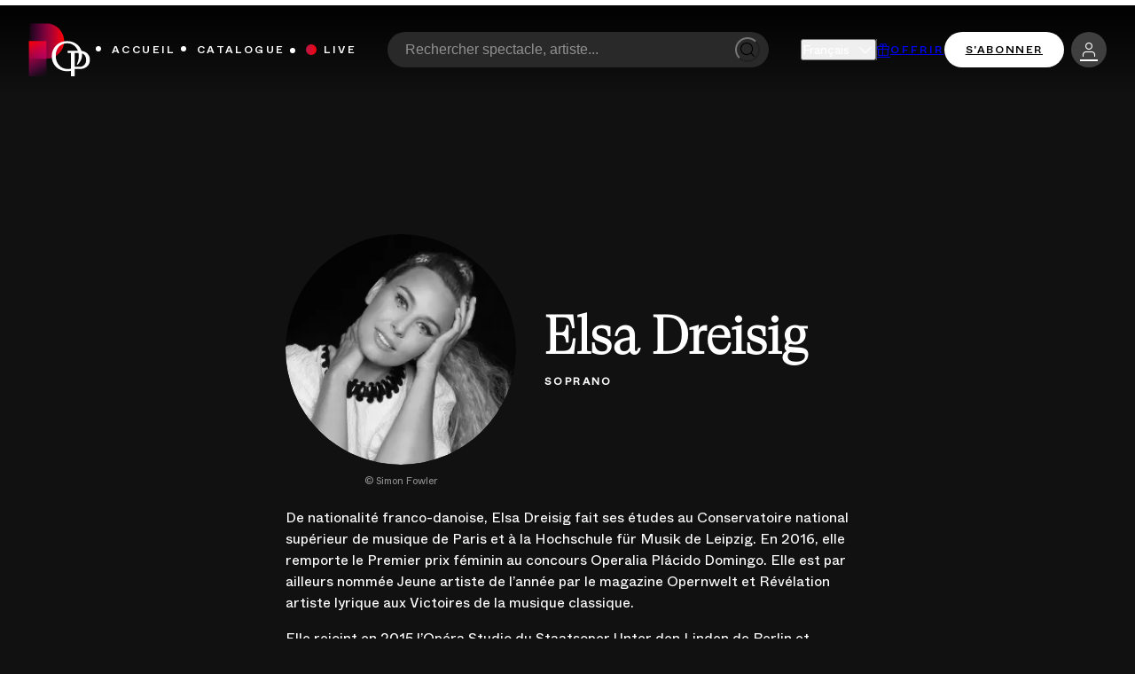

--- FILE ---
content_type: text/html; charset=utf-8
request_url: https://play.operadeparis.fr/artiste/elsa-dreisig
body_size: 42506
content:
<!DOCTYPE html><html lang="fr"><head><meta charSet="utf-8"/><meta name="viewport" content="width=device-width, initial-scale=1, maximum-scale=3, viewport-fit=cover"/><title>Regardez Elsa Dreisig sur Paris Opera Play</title><meta name="description" content="Revivez les plus belles performances de Elsa Dreisig, Soprano en streaming sur Paris Opera Play."/><link rel="alternate" href="https://play.operadeparis.fr/artiste/elsa-dreisig" hrefLang="fr-fr"/><link rel="alternate" href="https://play.operadeparis.fr/en/artist/elsa-dreisig" hrefLang="en-gb"/><link rel="alternate" href="https://play.operadeparis.fr/en/artist/elsa-dreisig" hrefLang="x-default"/><link rel="canonical" href="https://play.operadeparis.fr/artiste/elsa-dreisig"/><meta property="og:title" content="Elsa Dreisig"/><meta property="og:description" content="Elsa Dreisig - Soprano"/><meta property="og:type" content="website"/><meta property="og:url" content="https://play.operadeparis.fr/artiste/elsa-dreisig"/><meta property="og:image" content="https://res.cloudinary.com/opera-national-de-paris/image/upload/v1682352877/user_photos/tr0yo6rdfmb3cioqe3sx.png"/><meta property="og:site_name" content="Paris Opera Play"/><meta property="twitter:card" content="summary_large_image"/><meta property="twitter:title" content="Elsa Dreisig"/><meta property="twitter:description" content="Elsa Dreisig - Soprano"/><meta property="twitter:url" content="https://play.operadeparis.fr/artiste/elsa-dreisig"/><meta property="twitter:image" content="https://res.cloudinary.com/opera-national-de-paris/image/upload/v1682352877/user_photos/tr0yo6rdfmb3cioqe3sx.png"/><meta name="next-head-count" content="19"/><link rel="manifest" href="/manifest.json"/><meta charSet="UTF-8"/><link rel="preload" as="font" crossorigin="anonymous" href="/assets/fonts/woff2/gt-super-display-light-italic.b103ba40e6b7.woff2" type="font/woff2"/><link rel="preload" as="font" crossorigin="anonymous" href="/assets/fonts/woff2/gt-super-display-light.b103ba40e6b7.woff2" type="font/woff2"/><link rel="preload" as="font" crossorigin="anonymous" href="/assets/fonts/woff2/gt-super-display-medium-italic.b103ba40e6b7.woff2" type="font/woff2"/><link rel="preload" as="font" crossorigin="anonymous" href="/assets/fonts/woff2/gt-super-display-medium.b103ba40e6b7.woff2" type="font/woff2"/><link rel="preload" as="font" crossorigin="anonymous" href="/assets/fonts/woff2/gt-super-display-regular-italic.b103ba40e6b7.woff2" type="font/woff2"/><link rel="preload" as="font" crossorigin="anonymous" href="/assets/fonts/woff2/gt-super-display-regular.b103ba40e6b7.woff2" type="font/woff2"/><link rel="preload" as="font" crossorigin="anonymous" href="/assets/fonts/woff2/whyte-medium-italic.b103ba40e6b7.woff2" type="font/woff2"/><link rel="preload" as="font" crossorigin="anonymous" href="/assets/fonts/woff2/whyte-medium.b103ba40e6b7.woff2" type="font/woff2"/><link rel="preload" as="font" crossorigin="anonymous" href="/assets/fonts/woff2/whyte-regular-italic.b103ba40e6b7.woff2" type="font/woff2"/><link rel="preload" as="font" crossorigin="anonymous" href="/assets/fonts/woff2/whyte-regular.b103ba40e6b7.woff2" type="font/woff2"/><link rel="icon" href="/favicon.ico"/><meta name="referrer" content="always"/><meta name="robots" content="max-image-preview:large"/><meta property="fb:app_id" content="1139870353323763"/><script id="script-before-interactive" data-nscript="beforeInteractive">(function() {
	function init() {
		console.log('tplBeforeInteractive ~ init()');
	}

	init();
})()</script><script id="script-newrelic" data-nscript="beforeInteractive">window.NREUM||(NREUM={});NREUM.info = {"agent":"","beacon":"bam.nr-data.net","errorBeacon":"bam.nr-data.net","licenseKey":"b83bdb12d1","applicationID":"1527536290","applicationTime":68.802858,"transactionName":"Y1ADMUJWCBVZWkFbDFoaLwpCWgcKUUNQVjZGXE5P","queueTime":0,"ttGuid":"3238f9ad4dcbf4a3","agentToken":null}; (window.NREUM||(NREUM={})).init={privacy:{cookies_enabled:true},ajax:{deny_list:["bam.nr-data.net"]},feature_flags:["soft_nav"],distributed_tracing:{enabled:true}};(window.NREUM||(NREUM={})).loader_config={agentID:"1588786774",accountID:"1168652",trustKey:"1168652",xpid:"VQcBWVBWChABUVNVAgIBVF0B",licenseKey:"b83bdb12d1",applicationID:"1527536290",browserID:"1588786774"};;/*! For license information please see nr-loader-spa-1.308.0.min.js.LICENSE.txt */
(()=>{var e,t,r={384:(e,t,r)=>{"use strict";r.d(t,{NT:()=>a,US:()=>u,Zm:()=>o,bQ:()=>d,dV:()=>c,pV:()=>l});var n=r(6154),i=r(1863),s=r(1910);const a={beacon:"bam.nr-data.net",errorBeacon:"bam.nr-data.net"};function o(){return n.gm.NREUM||(n.gm.NREUM={}),void 0===n.gm.newrelic&&(n.gm.newrelic=n.gm.NREUM),n.gm.NREUM}function c(){let e=o();return e.o||(e.o={ST:n.gm.setTimeout,SI:n.gm.setImmediate||n.gm.setInterval,CT:n.gm.clearTimeout,XHR:n.gm.XMLHttpRequest,REQ:n.gm.Request,EV:n.gm.Event,PR:n.gm.Promise,MO:n.gm.MutationObserver,FETCH:n.gm.fetch,WS:n.gm.WebSocket},(0,s.i)(...Object.values(e.o))),e}function d(e,t){let r=o();r.initializedAgents??={},t.initializedAt={ms:(0,i.t)(),date:new Date},r.initializedAgents[e]=t}function u(e,t){o()[e]=t}function l(){return function(){let e=o();const t=e.info||{};e.info={beacon:a.beacon,errorBeacon:a.errorBeacon,...t}}(),function(){let e=o();const t=e.init||{};e.init={...t}}(),c(),function(){let e=o();const t=e.loader_config||{};e.loader_config={...t}}(),o()}},782:(e,t,r)=>{"use strict";r.d(t,{T:()=>n});const n=r(860).K7.pageViewTiming},860:(e,t,r)=>{"use strict";r.d(t,{$J:()=>u,K7:()=>c,P3:()=>d,XX:()=>i,Yy:()=>o,df:()=>s,qY:()=>n,v4:()=>a});const n="events",i="jserrors",s="browser/blobs",a="rum",o="browser/logs",c={ajax:"ajax",genericEvents:"generic_events",jserrors:i,logging:"logging",metrics:"metrics",pageAction:"page_action",pageViewEvent:"page_view_event",pageViewTiming:"page_view_timing",sessionReplay:"session_replay",sessionTrace:"session_trace",softNav:"soft_navigations",spa:"spa"},d={[c.pageViewEvent]:1,[c.pageViewTiming]:2,[c.metrics]:3,[c.jserrors]:4,[c.spa]:5,[c.ajax]:6,[c.sessionTrace]:7,[c.softNav]:8,[c.sessionReplay]:9,[c.logging]:10,[c.genericEvents]:11},u={[c.pageViewEvent]:a,[c.pageViewTiming]:n,[c.ajax]:n,[c.spa]:n,[c.softNav]:n,[c.metrics]:i,[c.jserrors]:i,[c.sessionTrace]:s,[c.sessionReplay]:s,[c.logging]:o,[c.genericEvents]:"ins"}},944:(e,t,r)=>{"use strict";r.d(t,{R:()=>i});var n=r(3241);function i(e,t){"function"==typeof console.debug&&(console.debug("New Relic Warning: https://github.com/newrelic/newrelic-browser-agent/blob/main/docs/warning-codes.md#".concat(e),t),(0,n.W)({agentIdentifier:null,drained:null,type:"data",name:"warn",feature:"warn",data:{code:e,secondary:t}}))}},993:(e,t,r)=>{"use strict";r.d(t,{A$:()=>s,ET:()=>a,TZ:()=>o,p_:()=>i});var n=r(860);const i={ERROR:"ERROR",WARN:"WARN",INFO:"INFO",DEBUG:"DEBUG",TRACE:"TRACE"},s={OFF:0,ERROR:1,WARN:2,INFO:3,DEBUG:4,TRACE:5},a="log",o=n.K7.logging},1541:(e,t,r)=>{"use strict";r.d(t,{U:()=>i,f:()=>n});const n={MFE:"MFE",BA:"BA"};function i(e,t){if(2!==t?.harvestEndpointVersion)return{};const r=t.agentRef.runtime.appMetadata.agents[0].entityGuid;return e?{"source.id":e.id,"source.name":e.name,"source.type":e.type,"parent.id":e.parent?.id||r,"parent.type":e.parent?.type||n.BA}:{"entity.guid":r,appId:t.agentRef.info.applicationID}}},1687:(e,t,r)=>{"use strict";r.d(t,{Ak:()=>d,Ze:()=>h,x3:()=>u});var n=r(3241),i=r(7836),s=r(3606),a=r(860),o=r(2646);const c={};function d(e,t){const r={staged:!1,priority:a.P3[t]||0};l(e),c[e].get(t)||c[e].set(t,r)}function u(e,t){e&&c[e]&&(c[e].get(t)&&c[e].delete(t),p(e,t,!1),c[e].size&&f(e))}function l(e){if(!e)throw new Error("agentIdentifier required");c[e]||(c[e]=new Map)}function h(e="",t="feature",r=!1){if(l(e),!e||!c[e].get(t)||r)return p(e,t);c[e].get(t).staged=!0,f(e)}function f(e){const t=Array.from(c[e]);t.every(([e,t])=>t.staged)&&(t.sort((e,t)=>e[1].priority-t[1].priority),t.forEach(([t])=>{c[e].delete(t),p(e,t)}))}function p(e,t,r=!0){const a=e?i.ee.get(e):i.ee,c=s.i.handlers;if(!a.aborted&&a.backlog&&c){if((0,n.W)({agentIdentifier:e,type:"lifecycle",name:"drain",feature:t}),r){const e=a.backlog[t],r=c[t];if(r){for(let t=0;e&&t<e.length;++t)g(e[t],r);Object.entries(r).forEach(([e,t])=>{Object.values(t||{}).forEach(t=>{t[0]?.on&&t[0]?.context()instanceof o.y&&t[0].on(e,t[1])})})}}a.isolatedBacklog||delete c[t],a.backlog[t]=null,a.emit("drain-"+t,[])}}function g(e,t){var r=e[1];Object.values(t[r]||{}).forEach(t=>{var r=e[0];if(t[0]===r){var n=t[1],i=e[3],s=e[2];n.apply(i,s)}})}},1738:(e,t,r)=>{"use strict";r.d(t,{U:()=>f,Y:()=>h});var n=r(3241),i=r(9908),s=r(1863),a=r(944),o=r(5701),c=r(3969),d=r(8362),u=r(860),l=r(4261);function h(e,t,r,s){const h=s||r;!h||h[e]&&h[e]!==d.d.prototype[e]||(h[e]=function(){(0,i.p)(c.xV,["API/"+e+"/called"],void 0,u.K7.metrics,r.ee),(0,n.W)({agentIdentifier:r.agentIdentifier,drained:!!o.B?.[r.agentIdentifier],type:"data",name:"api",feature:l.Pl+e,data:{}});try{return t.apply(this,arguments)}catch(e){(0,a.R)(23,e)}})}function f(e,t,r,n,a){const o=e.info;null===r?delete o.jsAttributes[t]:o.jsAttributes[t]=r,(a||null===r)&&(0,i.p)(l.Pl+n,[(0,s.t)(),t,r],void 0,"session",e.ee)}},1741:(e,t,r)=>{"use strict";r.d(t,{W:()=>s});var n=r(944),i=r(4261);class s{#e(e,...t){if(this[e]!==s.prototype[e])return this[e](...t);(0,n.R)(35,e)}addPageAction(e,t){return this.#e(i.hG,e,t)}register(e){return this.#e(i.eY,e)}recordCustomEvent(e,t){return this.#e(i.fF,e,t)}setPageViewName(e,t){return this.#e(i.Fw,e,t)}setCustomAttribute(e,t,r){return this.#e(i.cD,e,t,r)}noticeError(e,t){return this.#e(i.o5,e,t)}setUserId(e,t=!1){return this.#e(i.Dl,e,t)}setApplicationVersion(e){return this.#e(i.nb,e)}setErrorHandler(e){return this.#e(i.bt,e)}addRelease(e,t){return this.#e(i.k6,e,t)}log(e,t){return this.#e(i.$9,e,t)}start(){return this.#e(i.d3)}finished(e){return this.#e(i.BL,e)}recordReplay(){return this.#e(i.CH)}pauseReplay(){return this.#e(i.Tb)}addToTrace(e){return this.#e(i.U2,e)}setCurrentRouteName(e){return this.#e(i.PA,e)}interaction(e){return this.#e(i.dT,e)}wrapLogger(e,t,r){return this.#e(i.Wb,e,t,r)}measure(e,t){return this.#e(i.V1,e,t)}consent(e){return this.#e(i.Pv,e)}}},1863:(e,t,r)=>{"use strict";function n(){return Math.floor(performance.now())}r.d(t,{t:()=>n})},1910:(e,t,r)=>{"use strict";r.d(t,{i:()=>s});var n=r(944);const i=new Map;function s(...e){return e.every(e=>{if(i.has(e))return i.get(e);const t="function"==typeof e?e.toString():"",r=t.includes("[native code]"),s=t.includes("nrWrapper");return r||s||(0,n.R)(64,e?.name||t),i.set(e,r),r})}},2555:(e,t,r)=>{"use strict";r.d(t,{D:()=>o,f:()=>a});var n=r(384),i=r(8122);const s={beacon:n.NT.beacon,errorBeacon:n.NT.errorBeacon,licenseKey:void 0,applicationID:void 0,sa:void 0,queueTime:void 0,applicationTime:void 0,ttGuid:void 0,user:void 0,account:void 0,product:void 0,extra:void 0,jsAttributes:{},userAttributes:void 0,atts:void 0,transactionName:void 0,tNamePlain:void 0};function a(e){try{return!!e.licenseKey&&!!e.errorBeacon&&!!e.applicationID}catch(e){return!1}}const o=e=>(0,i.a)(e,s)},2614:(e,t,r)=>{"use strict";r.d(t,{BB:()=>a,H3:()=>n,g:()=>d,iL:()=>c,tS:()=>o,uh:()=>i,wk:()=>s});const n="NRBA",i="SESSION",s=144e5,a=18e5,o={STARTED:"session-started",PAUSE:"session-pause",RESET:"session-reset",RESUME:"session-resume",UPDATE:"session-update"},c={SAME_TAB:"same-tab",CROSS_TAB:"cross-tab"},d={OFF:0,FULL:1,ERROR:2}},2646:(e,t,r)=>{"use strict";r.d(t,{y:()=>n});class n{constructor(e){this.contextId=e}}},2843:(e,t,r)=>{"use strict";r.d(t,{G:()=>s,u:()=>i});var n=r(3878);function i(e,t=!1,r,i){(0,n.DD)("visibilitychange",function(){if(t)return void("hidden"===document.visibilityState&&e());e(document.visibilityState)},r,i)}function s(e,t,r){(0,n.sp)("pagehide",e,t,r)}},3241:(e,t,r)=>{"use strict";r.d(t,{W:()=>s});var n=r(6154);const i="newrelic";function s(e={}){try{n.gm.dispatchEvent(new CustomEvent(i,{detail:e}))}catch(e){}}},3304:(e,t,r)=>{"use strict";r.d(t,{A:()=>s});var n=r(7836);const i=()=>{const e=new WeakSet;return(t,r)=>{if("object"==typeof r&&null!==r){if(e.has(r))return;e.add(r)}return r}};function s(e){try{return JSON.stringify(e,i())??""}catch(e){try{n.ee.emit("internal-error",[e])}catch(e){}return""}}},3333:(e,t,r)=>{"use strict";r.d(t,{$v:()=>u,TZ:()=>n,Xh:()=>c,Zp:()=>i,kd:()=>d,mq:()=>o,nf:()=>a,qN:()=>s});const n=r(860).K7.genericEvents,i=["auxclick","click","copy","keydown","paste","scrollend"],s=["focus","blur"],a=4,o=1e3,c=2e3,d=["PageAction","UserAction","BrowserPerformance"],u={RESOURCES:"experimental.resources",REGISTER:"register"}},3434:(e,t,r)=>{"use strict";r.d(t,{Jt:()=>s,YM:()=>d});var n=r(7836),i=r(5607);const s="nr@original:".concat(i.W),a=50;var o=Object.prototype.hasOwnProperty,c=!1;function d(e,t){return e||(e=n.ee),r.inPlace=function(e,t,n,i,s){n||(n="");const a="-"===n.charAt(0);for(let o=0;o<t.length;o++){const c=t[o],d=e[c];l(d)||(e[c]=r(d,a?c+n:n,i,c,s))}},r.flag=s,r;function r(t,r,n,c,d){return l(t)?t:(r||(r=""),nrWrapper[s]=t,function(e,t,r){if(Object.defineProperty&&Object.keys)try{return Object.keys(e).forEach(function(r){Object.defineProperty(t,r,{get:function(){return e[r]},set:function(t){return e[r]=t,t}})}),t}catch(e){u([e],r)}for(var n in e)o.call(e,n)&&(t[n]=e[n])}(t,nrWrapper,e),nrWrapper);function nrWrapper(){var s,o,l,h;let f;try{o=this,s=[...arguments],l="function"==typeof n?n(s,o):n||{}}catch(t){u([t,"",[s,o,c],l],e)}i(r+"start",[s,o,c],l,d);const p=performance.now();let g;try{return h=t.apply(o,s),g=performance.now(),h}catch(e){throw g=performance.now(),i(r+"err",[s,o,e],l,d),f=e,f}finally{const e=g-p,t={start:p,end:g,duration:e,isLongTask:e>=a,methodName:c,thrownError:f};t.isLongTask&&i("long-task",[t,o],l,d),i(r+"end",[s,o,h],l,d)}}}function i(r,n,i,s){if(!c||t){var a=c;c=!0;try{e.emit(r,n,i,t,s)}catch(t){u([t,r,n,i],e)}c=a}}}function u(e,t){t||(t=n.ee);try{t.emit("internal-error",e)}catch(e){}}function l(e){return!(e&&"function"==typeof e&&e.apply&&!e[s])}},3606:(e,t,r)=>{"use strict";r.d(t,{i:()=>s});var n=r(9908);s.on=a;var i=s.handlers={};function s(e,t,r,s){a(s||n.d,i,e,t,r)}function a(e,t,r,i,s){s||(s="feature"),e||(e=n.d);var a=t[s]=t[s]||{};(a[r]=a[r]||[]).push([e,i])}},3738:(e,t,r)=>{"use strict";r.d(t,{He:()=>i,Kp:()=>o,Lc:()=>d,Rz:()=>u,TZ:()=>n,bD:()=>s,d3:()=>a,jx:()=>l,sl:()=>h,uP:()=>c});const n=r(860).K7.sessionTrace,i="bstResource",s="resource",a="-start",o="-end",c="fn"+a,d="fn"+o,u="pushState",l=1e3,h=3e4},3785:(e,t,r)=>{"use strict";r.d(t,{R:()=>c,b:()=>d});var n=r(9908),i=r(1863),s=r(860),a=r(3969),o=r(993);function c(e,t,r={},c=o.p_.INFO,d=!0,u,l=(0,i.t)()){(0,n.p)(a.xV,["API/logging/".concat(c.toLowerCase(),"/called")],void 0,s.K7.metrics,e),(0,n.p)(o.ET,[l,t,r,c,d,u],void 0,s.K7.logging,e)}function d(e){return"string"==typeof e&&Object.values(o.p_).some(t=>t===e.toUpperCase().trim())}},3878:(e,t,r)=>{"use strict";function n(e,t){return{capture:e,passive:!1,signal:t}}function i(e,t,r=!1,i){window.addEventListener(e,t,n(r,i))}function s(e,t,r=!1,i){document.addEventListener(e,t,n(r,i))}r.d(t,{DD:()=>s,jT:()=>n,sp:()=>i})},3962:(e,t,r)=>{"use strict";r.d(t,{AM:()=>a,O2:()=>l,OV:()=>s,Qu:()=>h,TZ:()=>c,ih:()=>f,pP:()=>o,t1:()=>u,tC:()=>i,wD:()=>d});var n=r(860);const i=["click","keydown","submit"],s="popstate",a="api",o="initialPageLoad",c=n.K7.softNav,d=5e3,u=500,l={INITIAL_PAGE_LOAD:"",ROUTE_CHANGE:1,UNSPECIFIED:2},h={INTERACTION:1,AJAX:2,CUSTOM_END:3,CUSTOM_TRACER:4},f={IP:"in progress",PF:"pending finish",FIN:"finished",CAN:"cancelled"}},3969:(e,t,r)=>{"use strict";r.d(t,{TZ:()=>n,XG:()=>o,rs:()=>i,xV:()=>a,z_:()=>s});const n=r(860).K7.metrics,i="sm",s="cm",a="storeSupportabilityMetrics",o="storeEventMetrics"},4234:(e,t,r)=>{"use strict";r.d(t,{W:()=>s});var n=r(7836),i=r(1687);class s{constructor(e,t){this.agentIdentifier=e,this.ee=n.ee.get(e),this.featureName=t,this.blocked=!1}deregisterDrain(){(0,i.x3)(this.agentIdentifier,this.featureName)}}},4261:(e,t,r)=>{"use strict";r.d(t,{$9:()=>u,BL:()=>c,CH:()=>p,Dl:()=>R,Fw:()=>w,PA:()=>v,Pl:()=>n,Pv:()=>A,Tb:()=>h,U2:()=>a,V1:()=>E,Wb:()=>T,bt:()=>y,cD:()=>b,d3:()=>x,dT:()=>d,eY:()=>g,fF:()=>f,hG:()=>s,hw:()=>i,k6:()=>o,nb:()=>m,o5:()=>l});const n="api-",i=n+"ixn-",s="addPageAction",a="addToTrace",o="addRelease",c="finished",d="interaction",u="log",l="noticeError",h="pauseReplay",f="recordCustomEvent",p="recordReplay",g="register",m="setApplicationVersion",v="setCurrentRouteName",b="setCustomAttribute",y="setErrorHandler",w="setPageViewName",R="setUserId",x="start",T="wrapLogger",E="measure",A="consent"},5205:(e,t,r)=>{"use strict";r.d(t,{j:()=>S});var n=r(384),i=r(1741);var s=r(2555),a=r(3333);const o=e=>{if(!e||"string"!=typeof e)return!1;try{document.createDocumentFragment().querySelector(e)}catch{return!1}return!0};var c=r(2614),d=r(944),u=r(8122);const l="[data-nr-mask]",h=e=>(0,u.a)(e,(()=>{const e={feature_flags:[],experimental:{allow_registered_children:!1,resources:!1},mask_selector:"*",block_selector:"[data-nr-block]",mask_input_options:{color:!1,date:!1,"datetime-local":!1,email:!1,month:!1,number:!1,range:!1,search:!1,tel:!1,text:!1,time:!1,url:!1,week:!1,textarea:!1,select:!1,password:!0}};return{ajax:{deny_list:void 0,block_internal:!0,enabled:!0,autoStart:!0},api:{get allow_registered_children(){return e.feature_flags.includes(a.$v.REGISTER)||e.experimental.allow_registered_children},set allow_registered_children(t){e.experimental.allow_registered_children=t},duplicate_registered_data:!1},browser_consent_mode:{enabled:!1},distributed_tracing:{enabled:void 0,exclude_newrelic_header:void 0,cors_use_newrelic_header:void 0,cors_use_tracecontext_headers:void 0,allowed_origins:void 0},get feature_flags(){return e.feature_flags},set feature_flags(t){e.feature_flags=t},generic_events:{enabled:!0,autoStart:!0},harvest:{interval:30},jserrors:{enabled:!0,autoStart:!0},logging:{enabled:!0,autoStart:!0},metrics:{enabled:!0,autoStart:!0},obfuscate:void 0,page_action:{enabled:!0},page_view_event:{enabled:!0,autoStart:!0},page_view_timing:{enabled:!0,autoStart:!0},performance:{capture_marks:!1,capture_measures:!1,capture_detail:!0,resources:{get enabled(){return e.feature_flags.includes(a.$v.RESOURCES)||e.experimental.resources},set enabled(t){e.experimental.resources=t},asset_types:[],first_party_domains:[],ignore_newrelic:!0}},privacy:{cookies_enabled:!0},proxy:{assets:void 0,beacon:void 0},session:{expiresMs:c.wk,inactiveMs:c.BB},session_replay:{autoStart:!0,enabled:!1,preload:!1,sampling_rate:10,error_sampling_rate:100,collect_fonts:!1,inline_images:!1,fix_stylesheets:!0,mask_all_inputs:!0,get mask_text_selector(){return e.mask_selector},set mask_text_selector(t){o(t)?e.mask_selector="".concat(t,",").concat(l):""===t||null===t?e.mask_selector=l:(0,d.R)(5,t)},get block_class(){return"nr-block"},get ignore_class(){return"nr-ignore"},get mask_text_class(){return"nr-mask"},get block_selector(){return e.block_selector},set block_selector(t){o(t)?e.block_selector+=",".concat(t):""!==t&&(0,d.R)(6,t)},get mask_input_options(){return e.mask_input_options},set mask_input_options(t){t&&"object"==typeof t?e.mask_input_options={...t,password:!0}:(0,d.R)(7,t)}},session_trace:{enabled:!0,autoStart:!0},soft_navigations:{enabled:!0,autoStart:!0},spa:{enabled:!0,autoStart:!0},ssl:void 0,user_actions:{enabled:!0,elementAttributes:["id","className","tagName","type"]}}})());var f=r(6154),p=r(9324);let g=0;const m={buildEnv:p.F3,distMethod:p.Xs,version:p.xv,originTime:f.WN},v={consented:!1},b={appMetadata:{},get consented(){return this.session?.state?.consent||v.consented},set consented(e){v.consented=e},customTransaction:void 0,denyList:void 0,disabled:!1,harvester:void 0,isolatedBacklog:!1,isRecording:!1,loaderType:void 0,maxBytes:3e4,obfuscator:void 0,onerror:void 0,ptid:void 0,releaseIds:{},session:void 0,timeKeeper:void 0,registeredEntities:[],jsAttributesMetadata:{bytes:0},get harvestCount(){return++g}},y=e=>{const t=(0,u.a)(e,b),r=Object.keys(m).reduce((e,t)=>(e[t]={value:m[t],writable:!1,configurable:!0,enumerable:!0},e),{});return Object.defineProperties(t,r)};var w=r(5701);const R=e=>{const t=e.startsWith("http");e+="/",r.p=t?e:"https://"+e};var x=r(7836),T=r(3241);const E={accountID:void 0,trustKey:void 0,agentID:void 0,licenseKey:void 0,applicationID:void 0,xpid:void 0},A=e=>(0,u.a)(e,E),_=new Set;function S(e,t={},r,a){let{init:o,info:c,loader_config:d,runtime:u={},exposed:l=!0}=t;if(!c){const e=(0,n.pV)();o=e.init,c=e.info,d=e.loader_config}e.init=h(o||{}),e.loader_config=A(d||{}),c.jsAttributes??={},f.bv&&(c.jsAttributes.isWorker=!0),e.info=(0,s.D)(c);const p=e.init,g=[c.beacon,c.errorBeacon];_.has(e.agentIdentifier)||(p.proxy.assets&&(R(p.proxy.assets),g.push(p.proxy.assets)),p.proxy.beacon&&g.push(p.proxy.beacon),e.beacons=[...g],function(e){const t=(0,n.pV)();Object.getOwnPropertyNames(i.W.prototype).forEach(r=>{const n=i.W.prototype[r];if("function"!=typeof n||"constructor"===n)return;let s=t[r];e[r]&&!1!==e.exposed&&"micro-agent"!==e.runtime?.loaderType&&(t[r]=(...t)=>{const n=e[r](...t);return s?s(...t):n})})}(e),(0,n.US)("activatedFeatures",w.B)),u.denyList=[...p.ajax.deny_list||[],...p.ajax.block_internal?g:[]],u.ptid=e.agentIdentifier,u.loaderType=r,e.runtime=y(u),_.has(e.agentIdentifier)||(e.ee=x.ee.get(e.agentIdentifier),e.exposed=l,(0,T.W)({agentIdentifier:e.agentIdentifier,drained:!!w.B?.[e.agentIdentifier],type:"lifecycle",name:"initialize",feature:void 0,data:e.config})),_.add(e.agentIdentifier)}},5270:(e,t,r)=>{"use strict";r.d(t,{Aw:()=>a,SR:()=>s,rF:()=>o});var n=r(384),i=r(7767);function s(e){return!!(0,n.dV)().o.MO&&(0,i.V)(e)&&!0===e?.session_trace.enabled}function a(e){return!0===e?.session_replay.preload&&s(e)}function o(e,t){try{if("string"==typeof t?.type){if("password"===t.type.toLowerCase())return"*".repeat(e?.length||0);if(void 0!==t?.dataset?.nrUnmask||t?.classList?.contains("nr-unmask"))return e}}catch(e){}return"string"==typeof e?e.replace(/[\S]/g,"*"):"*".repeat(e?.length||0)}},5289:(e,t,r)=>{"use strict";r.d(t,{GG:()=>a,Qr:()=>c,sB:()=>o});var n=r(3878),i=r(6389);function s(){return"undefined"==typeof document||"complete"===document.readyState}function a(e,t){if(s())return e();const r=(0,i.J)(e),a=setInterval(()=>{s()&&(clearInterval(a),r())},500);(0,n.sp)("load",r,t)}function o(e){if(s())return e();(0,n.DD)("DOMContentLoaded",e)}function c(e){if(s())return e();(0,n.sp)("popstate",e)}},5607:(e,t,r)=>{"use strict";r.d(t,{W:()=>n});const n=(0,r(9566).bz)()},5701:(e,t,r)=>{"use strict";r.d(t,{B:()=>s,t:()=>a});var n=r(3241);const i=new Set,s={};function a(e,t){const r=t.agentIdentifier;s[r]??={},e&&"object"==typeof e&&(i.has(r)||(t.ee.emit("rumresp",[e]),s[r]=e,i.add(r),(0,n.W)({agentIdentifier:r,loaded:!0,drained:!0,type:"lifecycle",name:"load",feature:void 0,data:e})))}},6154:(e,t,r)=>{"use strict";r.d(t,{OF:()=>d,RI:()=>i,WN:()=>h,bv:()=>s,eN:()=>f,gm:()=>a,lR:()=>l,m:()=>c,mw:()=>o,sb:()=>u});var n=r(1863);const i="undefined"!=typeof window&&!!window.document,s="undefined"!=typeof WorkerGlobalScope&&("undefined"!=typeof self&&self instanceof WorkerGlobalScope&&self.navigator instanceof WorkerNavigator||"undefined"!=typeof globalThis&&globalThis instanceof WorkerGlobalScope&&globalThis.navigator instanceof WorkerNavigator),a=i?window:"undefined"!=typeof WorkerGlobalScope&&("undefined"!=typeof self&&self instanceof WorkerGlobalScope&&self||"undefined"!=typeof globalThis&&globalThis instanceof WorkerGlobalScope&&globalThis),o=Boolean("hidden"===a?.document?.visibilityState),c=""+a?.location,d=/iPad|iPhone|iPod/.test(a.navigator?.userAgent),u=d&&"undefined"==typeof SharedWorker,l=(()=>{const e=a.navigator?.userAgent?.match(/Firefox[/\s](\d+\.\d+)/);return Array.isArray(e)&&e.length>=2?+e[1]:0})(),h=Date.now()-(0,n.t)(),f=()=>"undefined"!=typeof PerformanceNavigationTiming&&a?.performance?.getEntriesByType("navigation")?.[0]?.responseStart},6344:(e,t,r)=>{"use strict";r.d(t,{BB:()=>u,Qb:()=>l,TZ:()=>i,Ug:()=>a,Vh:()=>s,_s:()=>o,bc:()=>d,yP:()=>c});var n=r(2614);const i=r(860).K7.sessionReplay,s="errorDuringReplay",a=.12,o={DomContentLoaded:0,Load:1,FullSnapshot:2,IncrementalSnapshot:3,Meta:4,Custom:5},c={[n.g.ERROR]:15e3,[n.g.FULL]:3e5,[n.g.OFF]:0},d={RESET:{message:"Session was reset",sm:"Reset"},IMPORT:{message:"Recorder failed to import",sm:"Import"},TOO_MANY:{message:"429: Too Many Requests",sm:"Too-Many"},TOO_BIG:{message:"Payload was too large",sm:"Too-Big"},CROSS_TAB:{message:"Session Entity was set to OFF on another tab",sm:"Cross-Tab"},ENTITLEMENTS:{message:"Session Replay is not allowed and will not be started",sm:"Entitlement"}},u=5e3,l={API:"api",RESUME:"resume",SWITCH_TO_FULL:"switchToFull",INITIALIZE:"initialize",PRELOAD:"preload"}},6389:(e,t,r)=>{"use strict";function n(e,t=500,r={}){const n=r?.leading||!1;let i;return(...r)=>{n&&void 0===i&&(e.apply(this,r),i=setTimeout(()=>{i=clearTimeout(i)},t)),n||(clearTimeout(i),i=setTimeout(()=>{e.apply(this,r)},t))}}function i(e){let t=!1;return(...r)=>{t||(t=!0,e.apply(this,r))}}r.d(t,{J:()=>i,s:()=>n})},6630:(e,t,r)=>{"use strict";r.d(t,{T:()=>n});const n=r(860).K7.pageViewEvent},6774:(e,t,r)=>{"use strict";r.d(t,{T:()=>n});const n=r(860).K7.jserrors},7295:(e,t,r)=>{"use strict";r.d(t,{Xv:()=>a,gX:()=>i,iW:()=>s});var n=[];function i(e){if(!e||s(e))return!1;if(0===n.length)return!0;if("*"===n[0].hostname)return!1;for(var t=0;t<n.length;t++){var r=n[t];if(r.hostname.test(e.hostname)&&r.pathname.test(e.pathname))return!1}return!0}function s(e){return void 0===e.hostname}function a(e){if(n=[],e&&e.length)for(var t=0;t<e.length;t++){let r=e[t];if(!r)continue;if("*"===r)return void(n=[{hostname:"*"}]);0===r.indexOf("http://")?r=r.substring(7):0===r.indexOf("https://")&&(r=r.substring(8));const i=r.indexOf("/");let s,a;i>0?(s=r.substring(0,i),a=r.substring(i)):(s=r,a="*");let[c]=s.split(":");n.push({hostname:o(c),pathname:o(a,!0)})}}function o(e,t=!1){const r=e.replace(/[.+?^${}()|[\]\\]/g,e=>"\\"+e).replace(/\*/g,".*?");return new RegExp((t?"^":"")+r+"$")}},7485:(e,t,r)=>{"use strict";r.d(t,{D:()=>i});var n=r(6154);function i(e){if(0===(e||"").indexOf("data:"))return{protocol:"data"};try{const t=new URL(e,location.href),r={port:t.port,hostname:t.hostname,pathname:t.pathname,search:t.search,protocol:t.protocol.slice(0,t.protocol.indexOf(":")),sameOrigin:t.protocol===n.gm?.location?.protocol&&t.host===n.gm?.location?.host};return r.port&&""!==r.port||("http:"===t.protocol&&(r.port="80"),"https:"===t.protocol&&(r.port="443")),r.pathname&&""!==r.pathname?r.pathname.startsWith("/")||(r.pathname="/".concat(r.pathname)):r.pathname="/",r}catch(e){return{}}}},7699:(e,t,r)=>{"use strict";r.d(t,{It:()=>s,KC:()=>o,No:()=>i,qh:()=>a});var n=r(860);const i=16e3,s=1e6,a="SESSION_ERROR",o={[n.K7.logging]:!0,[n.K7.genericEvents]:!1,[n.K7.jserrors]:!1,[n.K7.ajax]:!1}},7767:(e,t,r)=>{"use strict";r.d(t,{V:()=>i});var n=r(6154);const i=e=>n.RI&&!0===e?.privacy.cookies_enabled},7836:(e,t,r)=>{"use strict";r.d(t,{P:()=>o,ee:()=>c});var n=r(384),i=r(8990),s=r(2646),a=r(5607);const o="nr@context:".concat(a.W),c=function e(t,r){var n={},a={},u={},l=!1;try{l=16===r.length&&d.initializedAgents?.[r]?.runtime.isolatedBacklog}catch(e){}var h={on:p,addEventListener:p,removeEventListener:function(e,t){var r=n[e];if(!r)return;for(var i=0;i<r.length;i++)r[i]===t&&r.splice(i,1)},emit:function(e,r,n,i,s){!1!==s&&(s=!0);if(c.aborted&&!i)return;t&&s&&t.emit(e,r,n);var o=f(n);g(e).forEach(e=>{e.apply(o,r)});var d=v()[a[e]];d&&d.push([h,e,r,o]);return o},get:m,listeners:g,context:f,buffer:function(e,t){const r=v();if(t=t||"feature",h.aborted)return;Object.entries(e||{}).forEach(([e,n])=>{a[n]=t,t in r||(r[t]=[])})},abort:function(){h._aborted=!0,Object.keys(h.backlog).forEach(e=>{delete h.backlog[e]})},isBuffering:function(e){return!!v()[a[e]]},debugId:r,backlog:l?{}:t&&"object"==typeof t.backlog?t.backlog:{},isolatedBacklog:l};return Object.defineProperty(h,"aborted",{get:()=>{let e=h._aborted||!1;return e||(t&&(e=t.aborted),e)}}),h;function f(e){return e&&e instanceof s.y?e:e?(0,i.I)(e,o,()=>new s.y(o)):new s.y(o)}function p(e,t){n[e]=g(e).concat(t)}function g(e){return n[e]||[]}function m(t){return u[t]=u[t]||e(h,t)}function v(){return h.backlog}}(void 0,"globalEE"),d=(0,n.Zm)();d.ee||(d.ee=c)},8122:(e,t,r)=>{"use strict";r.d(t,{a:()=>i});var n=r(944);function i(e,t){try{if(!e||"object"!=typeof e)return(0,n.R)(3);if(!t||"object"!=typeof t)return(0,n.R)(4);const r=Object.create(Object.getPrototypeOf(t),Object.getOwnPropertyDescriptors(t)),s=0===Object.keys(r).length?e:r;for(let a in s)if(void 0!==e[a])try{if(null===e[a]){r[a]=null;continue}Array.isArray(e[a])&&Array.isArray(t[a])?r[a]=Array.from(new Set([...e[a],...t[a]])):"object"==typeof e[a]&&"object"==typeof t[a]?r[a]=i(e[a],t[a]):r[a]=e[a]}catch(e){r[a]||(0,n.R)(1,e)}return r}catch(e){(0,n.R)(2,e)}}},8139:(e,t,r)=>{"use strict";r.d(t,{u:()=>h});var n=r(7836),i=r(3434),s=r(8990),a=r(6154);const o={},c=a.gm.XMLHttpRequest,d="addEventListener",u="removeEventListener",l="nr@wrapped:".concat(n.P);function h(e){var t=function(e){return(e||n.ee).get("events")}(e);if(o[t.debugId]++)return t;o[t.debugId]=1;var r=(0,i.YM)(t,!0);function h(e){r.inPlace(e,[d,u],"-",p)}function p(e,t){return e[1]}return"getPrototypeOf"in Object&&(a.RI&&f(document,h),c&&f(c.prototype,h),f(a.gm,h)),t.on(d+"-start",function(e,t){var n=e[1];if(null!==n&&("function"==typeof n||"object"==typeof n)&&"newrelic"!==e[0]){var i=(0,s.I)(n,l,function(){var e={object:function(){if("function"!=typeof n.handleEvent)return;return n.handleEvent.apply(n,arguments)},function:n}[typeof n];return e?r(e,"fn-",null,e.name||"anonymous"):n});this.wrapped=e[1]=i}}),t.on(u+"-start",function(e){e[1]=this.wrapped||e[1]}),t}function f(e,t,...r){let n=e;for(;"object"==typeof n&&!Object.prototype.hasOwnProperty.call(n,d);)n=Object.getPrototypeOf(n);n&&t(n,...r)}},8362:(e,t,r)=>{"use strict";r.d(t,{d:()=>s});var n=r(9566),i=r(1741);class s extends i.W{agentIdentifier=(0,n.LA)(16)}},8374:(e,t,r)=>{r.nc=(()=>{try{return document?.currentScript?.nonce}catch(e){}return""})()},8990:(e,t,r)=>{"use strict";r.d(t,{I:()=>i});var n=Object.prototype.hasOwnProperty;function i(e,t,r){if(n.call(e,t))return e[t];var i=r();if(Object.defineProperty&&Object.keys)try{return Object.defineProperty(e,t,{value:i,writable:!0,enumerable:!1}),i}catch(e){}return e[t]=i,i}},9119:(e,t,r)=>{"use strict";r.d(t,{L:()=>s});var n=/([^?#]*)[^#]*(#[^?]*|$).*/,i=/([^?#]*)().*/;function s(e,t){return e?e.replace(t?n:i,"$1$2"):e}},9300:(e,t,r)=>{"use strict";r.d(t,{T:()=>n});const n=r(860).K7.ajax},9324:(e,t,r)=>{"use strict";r.d(t,{AJ:()=>a,F3:()=>i,Xs:()=>s,Yq:()=>o,xv:()=>n});const n="1.308.0",i="PROD",s="CDN",a="@newrelic/rrweb",o="1.0.1"},9566:(e,t,r)=>{"use strict";r.d(t,{LA:()=>o,ZF:()=>c,bz:()=>a,el:()=>d});var n=r(6154);const i="xxxxxxxx-xxxx-4xxx-yxxx-xxxxxxxxxxxx";function s(e,t){return e?15&e[t]:16*Math.random()|0}function a(){const e=n.gm?.crypto||n.gm?.msCrypto;let t,r=0;return e&&e.getRandomValues&&(t=e.getRandomValues(new Uint8Array(30))),i.split("").map(e=>"x"===e?s(t,r++).toString(16):"y"===e?(3&s()|8).toString(16):e).join("")}function o(e){const t=n.gm?.crypto||n.gm?.msCrypto;let r,i=0;t&&t.getRandomValues&&(r=t.getRandomValues(new Uint8Array(e)));const a=[];for(var o=0;o<e;o++)a.push(s(r,i++).toString(16));return a.join("")}function c(){return o(16)}function d(){return o(32)}},9908:(e,t,r)=>{"use strict";r.d(t,{d:()=>n,p:()=>i});var n=r(7836).ee.get("handle");function i(e,t,r,i,s){s?(s.buffer([e],i),s.emit(e,t,r)):(n.buffer([e],i),n.emit(e,t,r))}}},n={};function i(e){var t=n[e];if(void 0!==t)return t.exports;var s=n[e]={exports:{}};return r[e](s,s.exports,i),s.exports}i.m=r,i.d=(e,t)=>{for(var r in t)i.o(t,r)&&!i.o(e,r)&&Object.defineProperty(e,r,{enumerable:!0,get:t[r]})},i.f={},i.e=e=>Promise.all(Object.keys(i.f).reduce((t,r)=>(i.f[r](e,t),t),[])),i.u=e=>({212:"nr-spa-compressor",249:"nr-spa-recorder",478:"nr-spa"}[e]+"-1.308.0.min.js"),i.o=(e,t)=>Object.prototype.hasOwnProperty.call(e,t),e={},t="NRBA-1.308.0.PROD:",i.l=(r,n,s,a)=>{if(e[r])e[r].push(n);else{var o,c;if(void 0!==s)for(var d=document.getElementsByTagName("script"),u=0;u<d.length;u++){var l=d[u];if(l.getAttribute("src")==r||l.getAttribute("data-webpack")==t+s){o=l;break}}if(!o){c=!0;var h={478:"sha512-RSfSVnmHk59T/uIPbdSE0LPeqcEdF4/+XhfJdBuccH5rYMOEZDhFdtnh6X6nJk7hGpzHd9Ujhsy7lZEz/ORYCQ==",249:"sha512-ehJXhmntm85NSqW4MkhfQqmeKFulra3klDyY0OPDUE+sQ3GokHlPh1pmAzuNy//3j4ac6lzIbmXLvGQBMYmrkg==",212:"sha512-B9h4CR46ndKRgMBcK+j67uSR2RCnJfGefU+A7FrgR/k42ovXy5x/MAVFiSvFxuVeEk/pNLgvYGMp1cBSK/G6Fg=="};(o=document.createElement("script")).charset="utf-8",i.nc&&o.setAttribute("nonce",i.nc),o.setAttribute("data-webpack",t+s),o.src=r,0!==o.src.indexOf(window.location.origin+"/")&&(o.crossOrigin="anonymous"),h[a]&&(o.integrity=h[a])}e[r]=[n];var f=(t,n)=>{o.onerror=o.onload=null,clearTimeout(p);var i=e[r];if(delete e[r],o.parentNode&&o.parentNode.removeChild(o),i&&i.forEach(e=>e(n)),t)return t(n)},p=setTimeout(f.bind(null,void 0,{type:"timeout",target:o}),12e4);o.onerror=f.bind(null,o.onerror),o.onload=f.bind(null,o.onload),c&&document.head.appendChild(o)}},i.r=e=>{"undefined"!=typeof Symbol&&Symbol.toStringTag&&Object.defineProperty(e,Symbol.toStringTag,{value:"Module"}),Object.defineProperty(e,"__esModule",{value:!0})},i.p="https://js-agent.newrelic.com/",(()=>{var e={38:0,788:0};i.f.j=(t,r)=>{var n=i.o(e,t)?e[t]:void 0;if(0!==n)if(n)r.push(n[2]);else{var s=new Promise((r,i)=>n=e[t]=[r,i]);r.push(n[2]=s);var a=i.p+i.u(t),o=new Error;i.l(a,r=>{if(i.o(e,t)&&(0!==(n=e[t])&&(e[t]=void 0),n)){var s=r&&("load"===r.type?"missing":r.type),a=r&&r.target&&r.target.src;o.message="Loading chunk "+t+" failed: ("+s+": "+a+")",o.name="ChunkLoadError",o.type=s,o.request=a,n[1](o)}},"chunk-"+t,t)}};var t=(t,r)=>{var n,s,[a,o,c]=r,d=0;if(a.some(t=>0!==e[t])){for(n in o)i.o(o,n)&&(i.m[n]=o[n]);if(c)c(i)}for(t&&t(r);d<a.length;d++)s=a[d],i.o(e,s)&&e[s]&&e[s][0](),e[s]=0},r=self["webpackChunk:NRBA-1.308.0.PROD"]=self["webpackChunk:NRBA-1.308.0.PROD"]||[];r.forEach(t.bind(null,0)),r.push=t.bind(null,r.push.bind(r))})(),(()=>{"use strict";i(8374);var e=i(8362),t=i(860);const r=Object.values(t.K7);var n=i(5205);var s=i(9908),a=i(1863),o=i(4261),c=i(1738);var d=i(1687),u=i(4234),l=i(5289),h=i(6154),f=i(944),p=i(5270),g=i(7767),m=i(6389),v=i(7699);class b extends u.W{constructor(e,t){super(e.agentIdentifier,t),this.agentRef=e,this.abortHandler=void 0,this.featAggregate=void 0,this.loadedSuccessfully=void 0,this.onAggregateImported=new Promise(e=>{this.loadedSuccessfully=e}),this.deferred=Promise.resolve(),!1===e.init[this.featureName].autoStart?this.deferred=new Promise((t,r)=>{this.ee.on("manual-start-all",(0,m.J)(()=>{(0,d.Ak)(e.agentIdentifier,this.featureName),t()}))}):(0,d.Ak)(e.agentIdentifier,t)}importAggregator(e,t,r={}){if(this.featAggregate)return;const n=async()=>{let n;await this.deferred;try{if((0,g.V)(e.init)){const{setupAgentSession:t}=await i.e(478).then(i.bind(i,8766));n=t(e)}}catch(e){(0,f.R)(20,e),this.ee.emit("internal-error",[e]),(0,s.p)(v.qh,[e],void 0,this.featureName,this.ee)}try{if(!this.#t(this.featureName,n,e.init))return(0,d.Ze)(this.agentIdentifier,this.featureName),void this.loadedSuccessfully(!1);const{Aggregate:i}=await t();this.featAggregate=new i(e,r),e.runtime.harvester.initializedAggregates.push(this.featAggregate),this.loadedSuccessfully(!0)}catch(e){(0,f.R)(34,e),this.abortHandler?.(),(0,d.Ze)(this.agentIdentifier,this.featureName,!0),this.loadedSuccessfully(!1),this.ee&&this.ee.abort()}};h.RI?(0,l.GG)(()=>n(),!0):n()}#t(e,r,n){if(this.blocked)return!1;switch(e){case t.K7.sessionReplay:return(0,p.SR)(n)&&!!r;case t.K7.sessionTrace:return!!r;default:return!0}}}var y=i(6630),w=i(2614),R=i(3241);class x extends b{static featureName=y.T;constructor(e){var t;super(e,y.T),this.setupInspectionEvents(e.agentIdentifier),t=e,(0,c.Y)(o.Fw,function(e,r){"string"==typeof e&&("/"!==e.charAt(0)&&(e="/"+e),t.runtime.customTransaction=(r||"http://custom.transaction")+e,(0,s.p)(o.Pl+o.Fw,[(0,a.t)()],void 0,void 0,t.ee))},t),this.importAggregator(e,()=>i.e(478).then(i.bind(i,2467)))}setupInspectionEvents(e){const t=(t,r)=>{t&&(0,R.W)({agentIdentifier:e,timeStamp:t.timeStamp,loaded:"complete"===t.target.readyState,type:"window",name:r,data:t.target.location+""})};(0,l.sB)(e=>{t(e,"DOMContentLoaded")}),(0,l.GG)(e=>{t(e,"load")}),(0,l.Qr)(e=>{t(e,"navigate")}),this.ee.on(w.tS.UPDATE,(t,r)=>{(0,R.W)({agentIdentifier:e,type:"lifecycle",name:"session",data:r})})}}var T=i(384);class E extends e.d{constructor(e){var t;(super(),h.gm)?(this.features={},(0,T.bQ)(this.agentIdentifier,this),this.desiredFeatures=new Set(e.features||[]),this.desiredFeatures.add(x),(0,n.j)(this,e,e.loaderType||"agent"),t=this,(0,c.Y)(o.cD,function(e,r,n=!1){if("string"==typeof e){if(["string","number","boolean"].includes(typeof r)||null===r)return(0,c.U)(t,e,r,o.cD,n);(0,f.R)(40,typeof r)}else(0,f.R)(39,typeof e)},t),function(e){(0,c.Y)(o.Dl,function(t,r=!1){if("string"!=typeof t&&null!==t)return void(0,f.R)(41,typeof t);const n=e.info.jsAttributes["enduser.id"];r&&null!=n&&n!==t?(0,s.p)(o.Pl+"setUserIdAndResetSession",[t],void 0,"session",e.ee):(0,c.U)(e,"enduser.id",t,o.Dl,!0)},e)}(this),function(e){(0,c.Y)(o.nb,function(t){if("string"==typeof t||null===t)return(0,c.U)(e,"application.version",t,o.nb,!1);(0,f.R)(42,typeof t)},e)}(this),function(e){(0,c.Y)(o.d3,function(){e.ee.emit("manual-start-all")},e)}(this),function(e){(0,c.Y)(o.Pv,function(t=!0){if("boolean"==typeof t){if((0,s.p)(o.Pl+o.Pv,[t],void 0,"session",e.ee),e.runtime.consented=t,t){const t=e.features.page_view_event;t.onAggregateImported.then(e=>{const r=t.featAggregate;e&&!r.sentRum&&r.sendRum()})}}else(0,f.R)(65,typeof t)},e)}(this),this.run()):(0,f.R)(21)}get config(){return{info:this.info,init:this.init,loader_config:this.loader_config,runtime:this.runtime}}get api(){return this}run(){try{const e=function(e){const t={};return r.forEach(r=>{t[r]=!!e[r]?.enabled}),t}(this.init),n=[...this.desiredFeatures];n.sort((e,r)=>t.P3[e.featureName]-t.P3[r.featureName]),n.forEach(r=>{if(!e[r.featureName]&&r.featureName!==t.K7.pageViewEvent)return;if(r.featureName===t.K7.spa)return void(0,f.R)(67);const n=function(e){switch(e){case t.K7.ajax:return[t.K7.jserrors];case t.K7.sessionTrace:return[t.K7.ajax,t.K7.pageViewEvent];case t.K7.sessionReplay:return[t.K7.sessionTrace];case t.K7.pageViewTiming:return[t.K7.pageViewEvent];default:return[]}}(r.featureName).filter(e=>!(e in this.features));n.length>0&&(0,f.R)(36,{targetFeature:r.featureName,missingDependencies:n}),this.features[r.featureName]=new r(this)})}catch(e){(0,f.R)(22,e);for(const e in this.features)this.features[e].abortHandler?.();const t=(0,T.Zm)();delete t.initializedAgents[this.agentIdentifier]?.features,delete this.sharedAggregator;return t.ee.get(this.agentIdentifier).abort(),!1}}}var A=i(2843),_=i(782);class S extends b{static featureName=_.T;constructor(e){super(e,_.T),h.RI&&((0,A.u)(()=>(0,s.p)("docHidden",[(0,a.t)()],void 0,_.T,this.ee),!0),(0,A.G)(()=>(0,s.p)("winPagehide",[(0,a.t)()],void 0,_.T,this.ee)),this.importAggregator(e,()=>i.e(478).then(i.bind(i,9917))))}}var O=i(3969);class I extends b{static featureName=O.TZ;constructor(e){super(e,O.TZ),h.RI&&document.addEventListener("securitypolicyviolation",e=>{(0,s.p)(O.xV,["Generic/CSPViolation/Detected"],void 0,this.featureName,this.ee)}),this.importAggregator(e,()=>i.e(478).then(i.bind(i,6555)))}}var N=i(6774),P=i(3878),k=i(3304);class D{constructor(e,t,r,n,i){this.name="UncaughtError",this.message="string"==typeof e?e:(0,k.A)(e),this.sourceURL=t,this.line=r,this.column=n,this.__newrelic=i}}function C(e){return M(e)?e:new D(void 0!==e?.message?e.message:e,e?.filename||e?.sourceURL,e?.lineno||e?.line,e?.colno||e?.col,e?.__newrelic,e?.cause)}function j(e){const t="Unhandled Promise Rejection: ";if(!e?.reason)return;if(M(e.reason)){try{e.reason.message.startsWith(t)||(e.reason.message=t+e.reason.message)}catch(e){}return C(e.reason)}const r=C(e.reason);return(r.message||"").startsWith(t)||(r.message=t+r.message),r}function L(e){if(e.error instanceof SyntaxError&&!/:\d+$/.test(e.error.stack?.trim())){const t=new D(e.message,e.filename,e.lineno,e.colno,e.error.__newrelic,e.cause);return t.name=SyntaxError.name,t}return M(e.error)?e.error:C(e)}function M(e){return e instanceof Error&&!!e.stack}function H(e,r,n,i,o=(0,a.t)()){"string"==typeof e&&(e=new Error(e)),(0,s.p)("err",[e,o,!1,r,n.runtime.isRecording,void 0,i],void 0,t.K7.jserrors,n.ee),(0,s.p)("uaErr",[],void 0,t.K7.genericEvents,n.ee)}var B=i(1541),K=i(993),W=i(3785);function U(e,{customAttributes:t={},level:r=K.p_.INFO}={},n,i,s=(0,a.t)()){(0,W.R)(n.ee,e,t,r,!1,i,s)}function F(e,r,n,i,c=(0,a.t)()){(0,s.p)(o.Pl+o.hG,[c,e,r,i],void 0,t.K7.genericEvents,n.ee)}function V(e,r,n,i,c=(0,a.t)()){const{start:d,end:u,customAttributes:l}=r||{},h={customAttributes:l||{}};if("object"!=typeof h.customAttributes||"string"!=typeof e||0===e.length)return void(0,f.R)(57);const p=(e,t)=>null==e?t:"number"==typeof e?e:e instanceof PerformanceMark?e.startTime:Number.NaN;if(h.start=p(d,0),h.end=p(u,c),Number.isNaN(h.start)||Number.isNaN(h.end))(0,f.R)(57);else{if(h.duration=h.end-h.start,!(h.duration<0))return(0,s.p)(o.Pl+o.V1,[h,e,i],void 0,t.K7.genericEvents,n.ee),h;(0,f.R)(58)}}function G(e,r={},n,i,c=(0,a.t)()){(0,s.p)(o.Pl+o.fF,[c,e,r,i],void 0,t.K7.genericEvents,n.ee)}function z(e){(0,c.Y)(o.eY,function(t){return Y(e,t)},e)}function Y(e,r,n){(0,f.R)(54,"newrelic.register"),r||={},r.type=B.f.MFE,r.licenseKey||=e.info.licenseKey,r.blocked=!1,r.parent=n||{},Array.isArray(r.tags)||(r.tags=[]);const i={};r.tags.forEach(e=>{"name"!==e&&"id"!==e&&(i["source.".concat(e)]=!0)}),r.isolated??=!0;let o=()=>{};const c=e.runtime.registeredEntities;if(!r.isolated){const e=c.find(({metadata:{target:{id:e}}})=>e===r.id&&!r.isolated);if(e)return e}const d=e=>{r.blocked=!0,o=e};function u(e){return"string"==typeof e&&!!e.trim()&&e.trim().length<501||"number"==typeof e}e.init.api.allow_registered_children||d((0,m.J)(()=>(0,f.R)(55))),u(r.id)&&u(r.name)||d((0,m.J)(()=>(0,f.R)(48,r)));const l={addPageAction:(t,n={})=>g(F,[t,{...i,...n},e],r),deregister:()=>{d((0,m.J)(()=>(0,f.R)(68)))},log:(t,n={})=>g(U,[t,{...n,customAttributes:{...i,...n.customAttributes||{}}},e],r),measure:(t,n={})=>g(V,[t,{...n,customAttributes:{...i,...n.customAttributes||{}}},e],r),noticeError:(t,n={})=>g(H,[t,{...i,...n},e],r),register:(t={})=>g(Y,[e,t],l.metadata.target),recordCustomEvent:(t,n={})=>g(G,[t,{...i,...n},e],r),setApplicationVersion:e=>p("application.version",e),setCustomAttribute:(e,t)=>p(e,t),setUserId:e=>p("enduser.id",e),metadata:{customAttributes:i,target:r}},h=()=>(r.blocked&&o(),r.blocked);h()||c.push(l);const p=(e,t)=>{h()||(i[e]=t)},g=(r,n,i)=>{if(h())return;const o=(0,a.t)();(0,s.p)(O.xV,["API/register/".concat(r.name,"/called")],void 0,t.K7.metrics,e.ee);try{if(e.init.api.duplicate_registered_data&&"register"!==r.name){let e=n;if(n[1]instanceof Object){const t={"child.id":i.id,"child.type":i.type};e="customAttributes"in n[1]?[n[0],{...n[1],customAttributes:{...n[1].customAttributes,...t}},...n.slice(2)]:[n[0],{...n[1],...t},...n.slice(2)]}r(...e,void 0,o)}return r(...n,i,o)}catch(e){(0,f.R)(50,e)}};return l}class Z extends b{static featureName=N.T;constructor(e){var t;super(e,N.T),t=e,(0,c.Y)(o.o5,(e,r)=>H(e,r,t),t),function(e){(0,c.Y)(o.bt,function(t){e.runtime.onerror=t},e)}(e),function(e){let t=0;(0,c.Y)(o.k6,function(e,r){++t>10||(this.runtime.releaseIds[e.slice(-200)]=(""+r).slice(-200))},e)}(e),z(e);try{this.removeOnAbort=new AbortController}catch(e){}this.ee.on("internal-error",(t,r)=>{this.abortHandler&&(0,s.p)("ierr",[C(t),(0,a.t)(),!0,{},e.runtime.isRecording,r],void 0,this.featureName,this.ee)}),h.gm.addEventListener("unhandledrejection",t=>{this.abortHandler&&(0,s.p)("err",[j(t),(0,a.t)(),!1,{unhandledPromiseRejection:1},e.runtime.isRecording],void 0,this.featureName,this.ee)},(0,P.jT)(!1,this.removeOnAbort?.signal)),h.gm.addEventListener("error",t=>{this.abortHandler&&(0,s.p)("err",[L(t),(0,a.t)(),!1,{},e.runtime.isRecording],void 0,this.featureName,this.ee)},(0,P.jT)(!1,this.removeOnAbort?.signal)),this.abortHandler=this.#r,this.importAggregator(e,()=>i.e(478).then(i.bind(i,2176)))}#r(){this.removeOnAbort?.abort(),this.abortHandler=void 0}}var q=i(8990);let X=1;function J(e){const t=typeof e;return!e||"object"!==t&&"function"!==t?-1:e===h.gm?0:(0,q.I)(e,"nr@id",function(){return X++})}function Q(e){if("string"==typeof e&&e.length)return e.length;if("object"==typeof e){if("undefined"!=typeof ArrayBuffer&&e instanceof ArrayBuffer&&e.byteLength)return e.byteLength;if("undefined"!=typeof Blob&&e instanceof Blob&&e.size)return e.size;if(!("undefined"!=typeof FormData&&e instanceof FormData))try{return(0,k.A)(e).length}catch(e){return}}}var ee=i(8139),te=i(7836),re=i(3434);const ne={},ie=["open","send"];function se(e){var t=e||te.ee;const r=function(e){return(e||te.ee).get("xhr")}(t);if(void 0===h.gm.XMLHttpRequest)return r;if(ne[r.debugId]++)return r;ne[r.debugId]=1,(0,ee.u)(t);var n=(0,re.YM)(r),i=h.gm.XMLHttpRequest,s=h.gm.MutationObserver,a=h.gm.Promise,o=h.gm.setInterval,c="readystatechange",d=["onload","onerror","onabort","onloadstart","onloadend","onprogress","ontimeout"],u=[],l=h.gm.XMLHttpRequest=function(e){const t=new i(e),s=r.context(t);try{r.emit("new-xhr",[t],s),t.addEventListener(c,(a=s,function(){var e=this;e.readyState>3&&!a.resolved&&(a.resolved=!0,r.emit("xhr-resolved",[],e)),n.inPlace(e,d,"fn-",y)}),(0,P.jT)(!1))}catch(e){(0,f.R)(15,e);try{r.emit("internal-error",[e])}catch(e){}}var a;return t};function p(e,t){n.inPlace(t,["onreadystatechange"],"fn-",y)}if(function(e,t){for(var r in e)t[r]=e[r]}(i,l),l.prototype=i.prototype,n.inPlace(l.prototype,ie,"-xhr-",y),r.on("send-xhr-start",function(e,t){p(e,t),function(e){u.push(e),s&&(g?g.then(b):o?o(b):(m=-m,v.data=m))}(t)}),r.on("open-xhr-start",p),s){var g=a&&a.resolve();if(!o&&!a){var m=1,v=document.createTextNode(m);new s(b).observe(v,{characterData:!0})}}else t.on("fn-end",function(e){e[0]&&e[0].type===c||b()});function b(){for(var e=0;e<u.length;e++)p(0,u[e]);u.length&&(u=[])}function y(e,t){return t}return r}var ae="fetch-",oe=ae+"body-",ce=["arrayBuffer","blob","json","text","formData"],de=h.gm.Request,ue=h.gm.Response,le="prototype";const he={};function fe(e){const t=function(e){return(e||te.ee).get("fetch")}(e);if(!(de&&ue&&h.gm.fetch))return t;if(he[t.debugId]++)return t;function r(e,r,n){var i=e[r];"function"==typeof i&&(e[r]=function(){var e,r=[...arguments],s={};t.emit(n+"before-start",[r],s),s[te.P]&&s[te.P].dt&&(e=s[te.P].dt);var a=i.apply(this,r);return t.emit(n+"start",[r,e],a),a.then(function(e){return t.emit(n+"end",[null,e],a),e},function(e){throw t.emit(n+"end",[e],a),e})})}return he[t.debugId]=1,ce.forEach(e=>{r(de[le],e,oe),r(ue[le],e,oe)}),r(h.gm,"fetch",ae),t.on(ae+"end",function(e,r){var n=this;if(r){var i=r.headers.get("content-length");null!==i&&(n.rxSize=i),t.emit(ae+"done",[null,r],n)}else t.emit(ae+"done",[e],n)}),t}var pe=i(7485),ge=i(9566);class me{constructor(e){this.agentRef=e}generateTracePayload(e){const t=this.agentRef.loader_config;if(!this.shouldGenerateTrace(e)||!t)return null;var r=(t.accountID||"").toString()||null,n=(t.agentID||"").toString()||null,i=(t.trustKey||"").toString()||null;if(!r||!n)return null;var s=(0,ge.ZF)(),a=(0,ge.el)(),o=Date.now(),c={spanId:s,traceId:a,timestamp:o};return(e.sameOrigin||this.isAllowedOrigin(e)&&this.useTraceContextHeadersForCors())&&(c.traceContextParentHeader=this.generateTraceContextParentHeader(s,a),c.traceContextStateHeader=this.generateTraceContextStateHeader(s,o,r,n,i)),(e.sameOrigin&&!this.excludeNewrelicHeader()||!e.sameOrigin&&this.isAllowedOrigin(e)&&this.useNewrelicHeaderForCors())&&(c.newrelicHeader=this.generateTraceHeader(s,a,o,r,n,i)),c}generateTraceContextParentHeader(e,t){return"00-"+t+"-"+e+"-01"}generateTraceContextStateHeader(e,t,r,n,i){return i+"@nr=0-1-"+r+"-"+n+"-"+e+"----"+t}generateTraceHeader(e,t,r,n,i,s){if(!("function"==typeof h.gm?.btoa))return null;var a={v:[0,1],d:{ty:"Browser",ac:n,ap:i,id:e,tr:t,ti:r}};return s&&n!==s&&(a.d.tk=s),btoa((0,k.A)(a))}shouldGenerateTrace(e){return this.agentRef.init?.distributed_tracing?.enabled&&this.isAllowedOrigin(e)}isAllowedOrigin(e){var t=!1;const r=this.agentRef.init?.distributed_tracing;if(e.sameOrigin)t=!0;else if(r?.allowed_origins instanceof Array)for(var n=0;n<r.allowed_origins.length;n++){var i=(0,pe.D)(r.allowed_origins[n]);if(e.hostname===i.hostname&&e.protocol===i.protocol&&e.port===i.port){t=!0;break}}return t}excludeNewrelicHeader(){var e=this.agentRef.init?.distributed_tracing;return!!e&&!!e.exclude_newrelic_header}useNewrelicHeaderForCors(){var e=this.agentRef.init?.distributed_tracing;return!!e&&!1!==e.cors_use_newrelic_header}useTraceContextHeadersForCors(){var e=this.agentRef.init?.distributed_tracing;return!!e&&!!e.cors_use_tracecontext_headers}}var ve=i(9300),be=i(7295);function ye(e){return"string"==typeof e?e:e instanceof(0,T.dV)().o.REQ?e.url:h.gm?.URL&&e instanceof URL?e.href:void 0}var we=["load","error","abort","timeout"],Re=we.length,xe=(0,T.dV)().o.REQ,Te=(0,T.dV)().o.XHR;const Ee="X-NewRelic-App-Data";class Ae extends b{static featureName=ve.T;constructor(e){super(e,ve.T),this.dt=new me(e),this.handler=(e,t,r,n)=>(0,s.p)(e,t,r,n,this.ee);try{const e={xmlhttprequest:"xhr",fetch:"fetch",beacon:"beacon"};h.gm?.performance?.getEntriesByType("resource").forEach(r=>{if(r.initiatorType in e&&0!==r.responseStatus){const n={status:r.responseStatus},i={rxSize:r.transferSize,duration:Math.floor(r.duration),cbTime:0};_e(n,r.name),this.handler("xhr",[n,i,r.startTime,r.responseEnd,e[r.initiatorType]],void 0,t.K7.ajax)}})}catch(e){}fe(this.ee),se(this.ee),function(e,r,n,i){function o(e){var t=this;t.totalCbs=0,t.called=0,t.cbTime=0,t.end=T,t.ended=!1,t.xhrGuids={},t.lastSize=null,t.loadCaptureCalled=!1,t.params=this.params||{},t.metrics=this.metrics||{},t.latestLongtaskEnd=0,e.addEventListener("load",function(r){E(t,e)},(0,P.jT)(!1)),h.lR||e.addEventListener("progress",function(e){t.lastSize=e.loaded},(0,P.jT)(!1))}function c(e){this.params={method:e[0]},_e(this,e[1]),this.metrics={}}function d(t,r){e.loader_config.xpid&&this.sameOrigin&&r.setRequestHeader("X-NewRelic-ID",e.loader_config.xpid);var n=i.generateTracePayload(this.parsedOrigin);if(n){var s=!1;n.newrelicHeader&&(r.setRequestHeader("newrelic",n.newrelicHeader),s=!0),n.traceContextParentHeader&&(r.setRequestHeader("traceparent",n.traceContextParentHeader),n.traceContextStateHeader&&r.setRequestHeader("tracestate",n.traceContextStateHeader),s=!0),s&&(this.dt=n)}}function u(e,t){var n=this.metrics,i=e[0],s=this;if(n&&i){var o=Q(i);o&&(n.txSize=o)}this.startTime=(0,a.t)(),this.body=i,this.listener=function(e){try{"abort"!==e.type||s.loadCaptureCalled||(s.params.aborted=!0),("load"!==e.type||s.called===s.totalCbs&&(s.onloadCalled||"function"!=typeof t.onload)&&"function"==typeof s.end)&&s.end(t)}catch(e){try{r.emit("internal-error",[e])}catch(e){}}};for(var c=0;c<Re;c++)t.addEventListener(we[c],this.listener,(0,P.jT)(!1))}function l(e,t,r){this.cbTime+=e,t?this.onloadCalled=!0:this.called+=1,this.called!==this.totalCbs||!this.onloadCalled&&"function"==typeof r.onload||"function"!=typeof this.end||this.end(r)}function f(e,t){var r=""+J(e)+!!t;this.xhrGuids&&!this.xhrGuids[r]&&(this.xhrGuids[r]=!0,this.totalCbs+=1)}function p(e,t){var r=""+J(e)+!!t;this.xhrGuids&&this.xhrGuids[r]&&(delete this.xhrGuids[r],this.totalCbs-=1)}function g(){this.endTime=(0,a.t)()}function m(e,t){t instanceof Te&&"load"===e[0]&&r.emit("xhr-load-added",[e[1],e[2]],t)}function v(e,t){t instanceof Te&&"load"===e[0]&&r.emit("xhr-load-removed",[e[1],e[2]],t)}function b(e,t,r){t instanceof Te&&("onload"===r&&(this.onload=!0),("load"===(e[0]&&e[0].type)||this.onload)&&(this.xhrCbStart=(0,a.t)()))}function y(e,t){this.xhrCbStart&&r.emit("xhr-cb-time",[(0,a.t)()-this.xhrCbStart,this.onload,t],t)}function w(e){var t,r=e[1]||{};if("string"==typeof e[0]?0===(t=e[0]).length&&h.RI&&(t=""+h.gm.location.href):e[0]&&e[0].url?t=e[0].url:h.gm?.URL&&e[0]&&e[0]instanceof URL?t=e[0].href:"function"==typeof e[0].toString&&(t=e[0].toString()),"string"==typeof t&&0!==t.length){t&&(this.parsedOrigin=(0,pe.D)(t),this.sameOrigin=this.parsedOrigin.sameOrigin);var n=i.generateTracePayload(this.parsedOrigin);if(n&&(n.newrelicHeader||n.traceContextParentHeader))if(e[0]&&e[0].headers)o(e[0].headers,n)&&(this.dt=n);else{var s={};for(var a in r)s[a]=r[a];s.headers=new Headers(r.headers||{}),o(s.headers,n)&&(this.dt=n),e.length>1?e[1]=s:e.push(s)}}function o(e,t){var r=!1;return t.newrelicHeader&&(e.set("newrelic",t.newrelicHeader),r=!0),t.traceContextParentHeader&&(e.set("traceparent",t.traceContextParentHeader),t.traceContextStateHeader&&e.set("tracestate",t.traceContextStateHeader),r=!0),r}}function R(e,t){this.params={},this.metrics={},this.startTime=(0,a.t)(),this.dt=t,e.length>=1&&(this.target=e[0]),e.length>=2&&(this.opts=e[1]);var r=this.opts||{},n=this.target;_e(this,ye(n));var i=(""+(n&&n instanceof xe&&n.method||r.method||"GET")).toUpperCase();this.params.method=i,this.body=r.body,this.txSize=Q(r.body)||0}function x(e,r){if(this.endTime=(0,a.t)(),this.params||(this.params={}),(0,be.iW)(this.params))return;let i;this.params.status=r?r.status:0,"string"==typeof this.rxSize&&this.rxSize.length>0&&(i=+this.rxSize);const s={txSize:this.txSize,rxSize:i,duration:(0,a.t)()-this.startTime};n("xhr",[this.params,s,this.startTime,this.endTime,"fetch"],this,t.K7.ajax)}function T(e){const r=this.params,i=this.metrics;if(!this.ended){this.ended=!0;for(let t=0;t<Re;t++)e.removeEventListener(we[t],this.listener,!1);r.aborted||(0,be.iW)(r)||(i.duration=(0,a.t)()-this.startTime,this.loadCaptureCalled||4!==e.readyState?null==r.status&&(r.status=0):E(this,e),i.cbTime=this.cbTime,n("xhr",[r,i,this.startTime,this.endTime,"xhr"],this,t.K7.ajax))}}function E(e,n){e.params.status=n.status;var i=function(e,t){var r=e.responseType;return"json"===r&&null!==t?t:"arraybuffer"===r||"blob"===r||"json"===r?Q(e.response):"text"===r||""===r||void 0===r?Q(e.responseText):void 0}(n,e.lastSize);if(i&&(e.metrics.rxSize=i),e.sameOrigin&&n.getAllResponseHeaders().indexOf(Ee)>=0){var a=n.getResponseHeader(Ee);a&&((0,s.p)(O.rs,["Ajax/CrossApplicationTracing/Header/Seen"],void 0,t.K7.metrics,r),e.params.cat=a.split(", ").pop())}e.loadCaptureCalled=!0}r.on("new-xhr",o),r.on("open-xhr-start",c),r.on("open-xhr-end",d),r.on("send-xhr-start",u),r.on("xhr-cb-time",l),r.on("xhr-load-added",f),r.on("xhr-load-removed",p),r.on("xhr-resolved",g),r.on("addEventListener-end",m),r.on("removeEventListener-end",v),r.on("fn-end",y),r.on("fetch-before-start",w),r.on("fetch-start",R),r.on("fn-start",b),r.on("fetch-done",x)}(e,this.ee,this.handler,this.dt),this.importAggregator(e,()=>i.e(478).then(i.bind(i,3845)))}}function _e(e,t){var r=(0,pe.D)(t),n=e.params||e;n.hostname=r.hostname,n.port=r.port,n.protocol=r.protocol,n.host=r.hostname+":"+r.port,n.pathname=r.pathname,e.parsedOrigin=r,e.sameOrigin=r.sameOrigin}const Se={},Oe=["pushState","replaceState"];function Ie(e){const t=function(e){return(e||te.ee).get("history")}(e);return!h.RI||Se[t.debugId]++||(Se[t.debugId]=1,(0,re.YM)(t).inPlace(window.history,Oe,"-")),t}var Ne=i(3738);function Pe(e){(0,c.Y)(o.BL,function(r=Date.now()){const n=r-h.WN;n<0&&(0,f.R)(62,r),(0,s.p)(O.XG,[o.BL,{time:n}],void 0,t.K7.metrics,e.ee),e.addToTrace({name:o.BL,start:r,origin:"nr"}),(0,s.p)(o.Pl+o.hG,[n,o.BL],void 0,t.K7.genericEvents,e.ee)},e)}const{He:ke,bD:De,d3:Ce,Kp:je,TZ:Le,Lc:Me,uP:He,Rz:Be}=Ne;class Ke extends b{static featureName=Le;constructor(e){var r;super(e,Le),r=e,(0,c.Y)(o.U2,function(e){if(!(e&&"object"==typeof e&&e.name&&e.start))return;const n={n:e.name,s:e.start-h.WN,e:(e.end||e.start)-h.WN,o:e.origin||"",t:"api"};n.s<0||n.e<0||n.e<n.s?(0,f.R)(61,{start:n.s,end:n.e}):(0,s.p)("bstApi",[n],void 0,t.K7.sessionTrace,r.ee)},r),Pe(e);if(!(0,g.V)(e.init))return void this.deregisterDrain();const n=this.ee;let d;Ie(n),this.eventsEE=(0,ee.u)(n),this.eventsEE.on(He,function(e,t){this.bstStart=(0,a.t)()}),this.eventsEE.on(Me,function(e,r){(0,s.p)("bst",[e[0],r,this.bstStart,(0,a.t)()],void 0,t.K7.sessionTrace,n)}),n.on(Be+Ce,function(e){this.time=(0,a.t)(),this.startPath=location.pathname+location.hash}),n.on(Be+je,function(e){(0,s.p)("bstHist",[location.pathname+location.hash,this.startPath,this.time],void 0,t.K7.sessionTrace,n)});try{d=new PerformanceObserver(e=>{const r=e.getEntries();(0,s.p)(ke,[r],void 0,t.K7.sessionTrace,n)}),d.observe({type:De,buffered:!0})}catch(e){}this.importAggregator(e,()=>i.e(478).then(i.bind(i,6974)),{resourceObserver:d})}}var We=i(6344);class Ue extends b{static featureName=We.TZ;#n;recorder;constructor(e){var r;let n;super(e,We.TZ),r=e,(0,c.Y)(o.CH,function(){(0,s.p)(o.CH,[],void 0,t.K7.sessionReplay,r.ee)},r),function(e){(0,c.Y)(o.Tb,function(){(0,s.p)(o.Tb,[],void 0,t.K7.sessionReplay,e.ee)},e)}(e);try{n=JSON.parse(localStorage.getItem("".concat(w.H3,"_").concat(w.uh)))}catch(e){}(0,p.SR)(e.init)&&this.ee.on(o.CH,()=>this.#i()),this.#s(n)&&this.importRecorder().then(e=>{e.startRecording(We.Qb.PRELOAD,n?.sessionReplayMode)}),this.importAggregator(this.agentRef,()=>i.e(478).then(i.bind(i,6167)),this),this.ee.on("err",e=>{this.blocked||this.agentRef.runtime.isRecording&&(this.errorNoticed=!0,(0,s.p)(We.Vh,[e],void 0,this.featureName,this.ee))})}#s(e){return e&&(e.sessionReplayMode===w.g.FULL||e.sessionReplayMode===w.g.ERROR)||(0,p.Aw)(this.agentRef.init)}importRecorder(){return this.recorder?Promise.resolve(this.recorder):(this.#n??=Promise.all([i.e(478),i.e(249)]).then(i.bind(i,4866)).then(({Recorder:e})=>(this.recorder=new e(this),this.recorder)).catch(e=>{throw this.ee.emit("internal-error",[e]),this.blocked=!0,e}),this.#n)}#i(){this.blocked||(this.featAggregate?this.featAggregate.mode!==w.g.FULL&&this.featAggregate.initializeRecording(w.g.FULL,!0,We.Qb.API):this.importRecorder().then(()=>{this.recorder.startRecording(We.Qb.API,w.g.FULL)}))}}var Fe=i(3962);class Ve extends b{static featureName=Fe.TZ;constructor(e){if(super(e,Fe.TZ),function(e){const r=e.ee.get("tracer");function n(){}(0,c.Y)(o.dT,function(e){return(new n).get("object"==typeof e?e:{})},e);const i=n.prototype={createTracer:function(n,i){var o={},c=this,d="function"==typeof i;return(0,s.p)(O.xV,["API/createTracer/called"],void 0,t.K7.metrics,e.ee),function(){if(r.emit((d?"":"no-")+"fn-start",[(0,a.t)(),c,d],o),d)try{return i.apply(this,arguments)}catch(e){const t="string"==typeof e?new Error(e):e;throw r.emit("fn-err",[arguments,this,t],o),t}finally{r.emit("fn-end",[(0,a.t)()],o)}}}};["actionText","setName","setAttribute","save","ignore","onEnd","getContext","end","get"].forEach(r=>{c.Y.apply(this,[r,function(){return(0,s.p)(o.hw+r,[performance.now(),...arguments],this,t.K7.softNav,e.ee),this},e,i])}),(0,c.Y)(o.PA,function(){(0,s.p)(o.hw+"routeName",[performance.now(),...arguments],void 0,t.K7.softNav,e.ee)},e)}(e),!h.RI||!(0,T.dV)().o.MO)return;const r=Ie(this.ee);try{this.removeOnAbort=new AbortController}catch(e){}Fe.tC.forEach(e=>{(0,P.sp)(e,e=>{l(e)},!0,this.removeOnAbort?.signal)});const n=()=>(0,s.p)("newURL",[(0,a.t)(),""+window.location],void 0,this.featureName,this.ee);r.on("pushState-end",n),r.on("replaceState-end",n),(0,P.sp)(Fe.OV,e=>{l(e),(0,s.p)("newURL",[e.timeStamp,""+window.location],void 0,this.featureName,this.ee)},!0,this.removeOnAbort?.signal);let d=!1;const u=new((0,T.dV)().o.MO)((e,t)=>{d||(d=!0,requestAnimationFrame(()=>{(0,s.p)("newDom",[(0,a.t)()],void 0,this.featureName,this.ee),d=!1}))}),l=(0,m.s)(e=>{"loading"!==document.readyState&&((0,s.p)("newUIEvent",[e],void 0,this.featureName,this.ee),u.observe(document.body,{attributes:!0,childList:!0,subtree:!0,characterData:!0}))},100,{leading:!0});this.abortHandler=function(){this.removeOnAbort?.abort(),u.disconnect(),this.abortHandler=void 0},this.importAggregator(e,()=>i.e(478).then(i.bind(i,4393)),{domObserver:u})}}var Ge=i(3333),ze=i(9119);const Ye={},Ze=new Set;function qe(e){return"string"==typeof e?{type:"string",size:(new TextEncoder).encode(e).length}:e instanceof ArrayBuffer?{type:"ArrayBuffer",size:e.byteLength}:e instanceof Blob?{type:"Blob",size:e.size}:e instanceof DataView?{type:"DataView",size:e.byteLength}:ArrayBuffer.isView(e)?{type:"TypedArray",size:e.byteLength}:{type:"unknown",size:0}}class Xe{constructor(e,t){this.timestamp=(0,a.t)(),this.currentUrl=(0,ze.L)(window.location.href),this.socketId=(0,ge.LA)(8),this.requestedUrl=(0,ze.L)(e),this.requestedProtocols=Array.isArray(t)?t.join(","):t||"",this.openedAt=void 0,this.protocol=void 0,this.extensions=void 0,this.binaryType=void 0,this.messageOrigin=void 0,this.messageCount=0,this.messageBytes=0,this.messageBytesMin=0,this.messageBytesMax=0,this.messageTypes=void 0,this.sendCount=0,this.sendBytes=0,this.sendBytesMin=0,this.sendBytesMax=0,this.sendTypes=void 0,this.closedAt=void 0,this.closeCode=void 0,this.closeReason="unknown",this.closeWasClean=void 0,this.connectedDuration=0,this.hasErrors=void 0}}class $e extends b{static featureName=Ge.TZ;constructor(e){super(e,Ge.TZ);const r=e.init.feature_flags.includes("websockets"),n=[e.init.page_action.enabled,e.init.performance.capture_marks,e.init.performance.capture_measures,e.init.performance.resources.enabled,e.init.user_actions.enabled,r];var d;let u,l;if(d=e,(0,c.Y)(o.hG,(e,t)=>F(e,t,d),d),function(e){(0,c.Y)(o.fF,(t,r)=>G(t,r,e),e)}(e),Pe(e),z(e),function(e){(0,c.Y)(o.V1,(t,r)=>V(t,r,e),e)}(e),r&&(l=function(e){if(!(0,T.dV)().o.WS)return e;const t=e.get("websockets");if(Ye[t.debugId]++)return t;Ye[t.debugId]=1,(0,A.G)(()=>{const e=(0,a.t)();Ze.forEach(r=>{r.nrData.closedAt=e,r.nrData.closeCode=1001,r.nrData.closeReason="Page navigating away",r.nrData.closeWasClean=!1,r.nrData.openedAt&&(r.nrData.connectedDuration=e-r.nrData.openedAt),t.emit("ws",[r.nrData],r)})});class r extends WebSocket{static name="WebSocket";static toString(){return"function WebSocket() { [native code] }"}toString(){return"[object WebSocket]"}get[Symbol.toStringTag](){return r.name}#a(e){(e.__newrelic??={}).socketId=this.nrData.socketId,this.nrData.hasErrors??=!0}constructor(...e){super(...e),this.nrData=new Xe(e[0],e[1]),this.addEventListener("open",()=>{this.nrData.openedAt=(0,a.t)(),["protocol","extensions","binaryType"].forEach(e=>{this.nrData[e]=this[e]}),Ze.add(this)}),this.addEventListener("message",e=>{const{type:t,size:r}=qe(e.data);this.nrData.messageOrigin??=(0,ze.L)(e.origin),this.nrData.messageCount++,this.nrData.messageBytes+=r,this.nrData.messageBytesMin=Math.min(this.nrData.messageBytesMin||1/0,r),this.nrData.messageBytesMax=Math.max(this.nrData.messageBytesMax,r),(this.nrData.messageTypes??"").includes(t)||(this.nrData.messageTypes=this.nrData.messageTypes?"".concat(this.nrData.messageTypes,",").concat(t):t)}),this.addEventListener("close",e=>{this.nrData.closedAt=(0,a.t)(),this.nrData.closeCode=e.code,e.reason&&(this.nrData.closeReason=e.reason),this.nrData.closeWasClean=e.wasClean,this.nrData.connectedDuration=this.nrData.closedAt-this.nrData.openedAt,Ze.delete(this),t.emit("ws",[this.nrData],this)})}addEventListener(e,t,...r){const n=this,i="function"==typeof t?function(...e){try{return t.apply(this,e)}catch(e){throw n.#a(e),e}}:t?.handleEvent?{handleEvent:function(...e){try{return t.handleEvent.apply(t,e)}catch(e){throw n.#a(e),e}}}:t;return super.addEventListener(e,i,...r)}send(e){if(this.readyState===WebSocket.OPEN){const{type:t,size:r}=qe(e);this.nrData.sendCount++,this.nrData.sendBytes+=r,this.nrData.sendBytesMin=Math.min(this.nrData.sendBytesMin||1/0,r),this.nrData.sendBytesMax=Math.max(this.nrData.sendBytesMax,r),(this.nrData.sendTypes??"").includes(t)||(this.nrData.sendTypes=this.nrData.sendTypes?"".concat(this.nrData.sendTypes,",").concat(t):t)}try{return super.send(e)}catch(e){throw this.#a(e),e}}close(...e){try{super.close(...e)}catch(e){throw this.#a(e),e}}}return h.gm.WebSocket=r,t}(this.ee)),h.RI){if(fe(this.ee),se(this.ee),u=Ie(this.ee),e.init.user_actions.enabled){function f(t){const r=(0,pe.D)(t);return e.beacons.includes(r.hostname+":"+r.port)}function p(){u.emit("navChange")}Ge.Zp.forEach(e=>(0,P.sp)(e,e=>(0,s.p)("ua",[e],void 0,this.featureName,this.ee),!0)),Ge.qN.forEach(e=>{const t=(0,m.s)(e=>{(0,s.p)("ua",[e],void 0,this.featureName,this.ee)},500,{leading:!0});(0,P.sp)(e,t)}),h.gm.addEventListener("error",()=>{(0,s.p)("uaErr",[],void 0,t.K7.genericEvents,this.ee)},(0,P.jT)(!1,this.removeOnAbort?.signal)),this.ee.on("open-xhr-start",(e,r)=>{f(e[1])||r.addEventListener("readystatechange",()=>{2===r.readyState&&(0,s.p)("uaXhr",[],void 0,t.K7.genericEvents,this.ee)})}),this.ee.on("fetch-start",e=>{e.length>=1&&!f(ye(e[0]))&&(0,s.p)("uaXhr",[],void 0,t.K7.genericEvents,this.ee)}),u.on("pushState-end",p),u.on("replaceState-end",p),window.addEventListener("hashchange",p,(0,P.jT)(!0,this.removeOnAbort?.signal)),window.addEventListener("popstate",p,(0,P.jT)(!0,this.removeOnAbort?.signal))}if(e.init.performance.resources.enabled&&h.gm.PerformanceObserver?.supportedEntryTypes.includes("resource")){new PerformanceObserver(e=>{e.getEntries().forEach(e=>{(0,s.p)("browserPerformance.resource",[e],void 0,this.featureName,this.ee)})}).observe({type:"resource",buffered:!0})}}r&&l.on("ws",e=>{(0,s.p)("ws-complete",[e],void 0,this.featureName,this.ee)});try{this.removeOnAbort=new AbortController}catch(g){}this.abortHandler=()=>{this.removeOnAbort?.abort(),this.abortHandler=void 0},n.some(e=>e)?this.importAggregator(e,()=>i.e(478).then(i.bind(i,8019))):this.deregisterDrain()}}var Je=i(2646);const Qe=new Map;function et(e,t,r,n,i=!0){if("object"!=typeof t||!t||"string"!=typeof r||!r||"function"!=typeof t[r])return(0,f.R)(29);const s=function(e){return(e||te.ee).get("logger")}(e),a=(0,re.YM)(s),o=new Je.y(te.P);o.level=n.level,o.customAttributes=n.customAttributes,o.autoCaptured=i;const c=t[r]?.[re.Jt]||t[r];return Qe.set(c,o),a.inPlace(t,[r],"wrap-logger-",()=>Qe.get(c)),s}var tt=i(1910);class rt extends b{static featureName=K.TZ;constructor(e){var t;super(e,K.TZ),t=e,(0,c.Y)(o.$9,(e,r)=>U(e,r,t),t),function(e){(0,c.Y)(o.Wb,(t,r,{customAttributes:n={},level:i=K.p_.INFO}={})=>{et(e.ee,t,r,{customAttributes:n,level:i},!1)},e)}(e),z(e);const r=this.ee;["log","error","warn","info","debug","trace"].forEach(e=>{(0,tt.i)(h.gm.console[e]),et(r,h.gm.console,e,{level:"log"===e?"info":e})}),this.ee.on("wrap-logger-end",function([e]){const{level:t,customAttributes:n,autoCaptured:i}=this;(0,W.R)(r,e,n,t,i)}),this.importAggregator(e,()=>i.e(478).then(i.bind(i,5288)))}}new E({features:[Ae,x,S,Ke,Ue,I,Z,$e,rt,Ve],loaderType:"spa"})})()})();</script><script id="script-kameleoon-anti-flickering" data-nscript="beforeInteractive">(function() {
	function init() {
		console.log('tplKameleoon ~ init()');
		var kameleoonLoadingTimeout = 1000;

		window.kameleoonQueue         = window.kameleoonQueue || [];
		window.kameleoonStartLoadTime = new Date().getTime();

		if (
			!document.getElementById("kameleoonLoadingStyleSheet")
			&& !window.kameleoonDisplayPageTimeOut
		) {
			var kameleoonS   = document.getElementsByTagName("script")[0];
			var kameleoonCc  = "* { visibility: hidden !important; background-image: none !important; }";
			var kameleoonStn = document.createElement("style");

			kameleoonStn.type = "text/css";
			kameleoonStn.id   = "kameleoonLoadingStyleSheet";

			if (kameleoonStn.styleSheet) {
				kameleoonStn.styleSheet.cssText = kameleoonCc;
			} else {
				kameleoonStn.appendChild(document.createTextNode(kameleoonCc));
			}

			kameleoonS.parentNode.insertBefore(kameleoonStn, kameleoonS);

			window.kameleoonDisplayPage = function (fromEngine) {
				if (!fromEngine) {
					window.kameleoonTimeout = true;
				}

				if (kameleoonStn.parentNode) {
					kameleoonStn.parentNode.removeChild(kameleoonStn);
				}
			};

			window.kameleoonDisplayPageTimeOut = window.setTimeout(window.kameleoonDisplayPage, kameleoonLoadingTimeout);
		}
	}

	init();
})()</script><link rel="preload" href="/_next/static/css/f90f66e01d925a4d.css" as="style"/><link rel="stylesheet" href="/_next/static/css/f90f66e01d925a4d.css" data-n-g=""/><link rel="preload" href="/_next/static/css/d5cf98559f099ea5.css" as="style"/><link rel="stylesheet" href="/_next/static/css/d5cf98559f099ea5.css" data-n-p=""/><noscript data-n-css=""></noscript><script defer="" nomodule="" src="/_next/static/chunks/polyfills-c67a75d1b6f99dc8.js"></script><script defer="" src="/_next/static/chunks/6423.ba7b65a3f7fca938.js"></script><script src="/_next/static/chunks/webpack-80b45aca004c756a.js" defer=""></script><script src="/_next/static/chunks/framework-3236775a9ca336a2.js" defer=""></script><script src="/_next/static/chunks/main-c21c1043117aa6ac.js" defer=""></script><script src="/_next/static/chunks/pages/_app-3ddd52af0818c5d8.js" defer=""></script><script src="/_next/static/chunks/pages/artist/%5Bid%5D-55d2150c08134eb2.js" defer=""></script><script src="/_next/static/azfIiorpD8752YpYaXC3s/_buildManifest.js" defer=""></script><script src="/_next/static/azfIiorpD8752YpYaXC3s/_ssgManifest.js" defer=""></script></head><body><div id="__next"><p tabindex="-1" class="sr-only"></p><ul class="ContentSkipper_container__pWgUB"><li><a href="#header">Aller au menu</a></li><li><a href="#main">Aller au contenu</a></li><li><a href="#footer">Aller au bas de page</a></li></ul><header id="header" class="Header_container__PzbWC" role="banner"><div class="Header_wrapper__3upC_"><section class="Header_sectionBar__K1YLv"><button class="Header_burgerButton__JttKx"><span aria-hidden="true" class="onp-icon icon-close Header_menuIcon__ONE1C Header_menuIconHidden__IqERw"></span><span aria-hidden="true" class="onp-icon icon-menu Header_menuIcon__ONE1C"></span><span class="sr-only">menu</span></button><div class="Header_left__UTDIq"><div class="AppLogo_container__h7wm1"><a class="AppLogo_link__9Mje0" title="retour à l&#x27;accueil" href="/"><svg xmlns="http://www.w3.org/2000/svg" fill="none" aria-hidden="true" viewBox="0 0 70 61"><path fill="url(#logo_svg__a)" d="M0 .481h20.173c11.141 0 20.173 9.032 20.173 20.173 0 11.142-9.032 20.173-20.173 20.173H0V.481Z"></path><path fill="url(#logo_svg__b)" d="M0 20.654h20.173V61H0z"></path><path fill="#fff" d="M43.834 55.224a20.36 20.36 0 0 0 4.464-.496v5.85c0 .253.17.422.423.422h3.324c.254 0 .423-.169.423-.421v-7.842h5.333c7.577 0 12.128-4.3 12.128-10.54 0-5.522-3.599-9.522-9.643-10.37-2.077-6.469-8.378-11.173-16.495-11.173-10.117 0-17.566 7.631-17.566 17.37s7.196 17.2 17.608 17.2ZM56.852 34.23c.232 1.14.357 2.35.357 3.625 0 3.626-.847 6.493-2.116 9.064-.128.253-.128.422.126.59l.254.17c.212.125.382.084.593-.127 2.963-2.951 4.953-6.577 4.953-11.004 0-.613-.04-1.217-.109-1.812 3.171 1.123 4.765 4.02 4.765 7.461 0 4.428-2.624 7.968-7.874 7.968h-5.333V34.23h4.384ZM43.876 23.184c5.527 0 10.19 3.205 12.23 8.474h-11.3c-.254 0-.424.169-.424.42v1.73c0 .253.17.422.424.422h3.491v18.04a15.79 15.79 0 0 1-3.618.425c-8.17 0-13.883-6.24-13.883-15.261 0-8.264 5.12-14.25 13.079-14.25Z"></path><defs><linearGradient id="logo_svg__a" x1="-0.807" x2="40.346" y1="20.654" y2="20.654" gradientUnits="userSpaceOnUse"><stop stop-color="#FF00C7" stop-opacity="0"></stop><stop offset="0.071" stop-color="#FF00C7" stop-opacity="0.1"></stop><stop offset="1" stop-color="red"></stop></linearGradient><linearGradient id="logo_svg__b" x1="20.173" x2="0" y1="61" y2="20.654" gradientUnits="userSpaceOnUse"><stop stop-color="#FF00C7" stop-opacity="0"></stop><stop offset="0.149" stop-color="#FF00C7" stop-opacity="0.1"></stop><stop offset="1" stop-color="red"></stop></linearGradient></defs></svg><span class="sr-only">, <!-- -->retour à l&#x27;accueil</span></a></div><nav class="Header_nav__eCgCU" aria-label="Navigation principale" role="navigation"><ul class="Header_navList__B6__M"><li><a href="/">Accueil</a></li><li><a href="/catalogue">Catalogue</a></li><li><a class="Header_live__IAai0" href="/catalogue/live">Live</a></li></ul></nav></div><div class="Header_center__ht8eg"><div class="SearchBar_searchBar__DejfM"><div class="SearchBar_inputContainer__8lOVn"><button type="button" class="Circle_button__nBeAH Circle_transparent__v15D7 Circle_small__j_ohm SearchBar_searchBtn__A8xlk"><span class="onp-icon icon-search" aria-hidden="true"></span></button><input type="text" placeholder="Rechercher spectacle, artiste..." autoComplete="off" value=""/></div></div></div><div class="Header_right__jMSNL"><div class="Header_buttonLanguageContainer__Wj2hl"><div class="Dropdown_providerContainer__beC89"><button type="button" class="Header_buttonLanguage__UK6dj" aria-expanded="false" aria-haspopup="true"><span class="Header_dropdown__TxnAH">Français</span><span aria-hidden="true" class="onp-icon icon-arrow-down Header_dropdownIcon__YpZSY"></span><span class="sr-only"> - Français</span></button></div></div><div class="Header_separator__ArcEY"></div><a class="Header_giftcard__tFpm9" href="/carte-cadeau"><span aria-hidden="true" class="onp-icon icon-gift"></span> <!-- -->Offrir</a><div class="Header_ctaWrapper__Z4W50"><a class="Circle_button__nBeAH Circle_grey__n4HgH Circle_big__8CMFg Header_connectButton__ND1TX" href="/connexion"><span class="onp-icon icon-user" aria-hidden="true"></span><span class="sr-only">Se connecter</span></a><a class="Circle_button__nBeAH Circle_grey__n4HgH Circle_big__8CMFg Header_searchButton__HrSt9" href="/resultat"><span class="onp-icon icon-search" aria-hidden="true"></span></a><a class="Rounded_button__ez0Ib Rounded_small__SlAnT Rounded_white__JmDz4 Header_buttonSubscribe___P9dX" aria-disabled="false" href="/abonnements">S&#x27;abonner</a></div></div></section></div></header><main id="main" role="main" class="Layout_main__yQLYY"><section class="container-artist Artist_sectionArtist__aED1l"><div><figure class="Artist_artistTop__V_hWv" role="group" aria-label="© Simon Fowler"><div class="Artist_imageWrapper__rXdCW"><div class="Animage_container__L2_yv Artist_artistImageContainer__1Ni9x"><div class="Animage_placeHolder__ZLNMK" aria-hidden="true"></div><span style="box-sizing:border-box;display:block;overflow:hidden;width:initial;height:initial;background:none;opacity:1;border:0;margin:0;padding:0;position:relative"><span style="box-sizing:border-box;display:block;width:initial;height:initial;background:none;opacity:1;border:0;margin:0;padding:0;padding-top:100%"></span><img alt="Elsa Dreisig" src="[data-uri]" decoding="async" data-nimg="responsive" class="Artist_artistImage__pBLYe" style="position:absolute;top:0;left:0;bottom:0;right:0;box-sizing:border-box;padding:0;border:none;margin:auto;display:block;width:0;height:0;min-width:100%;max-width:100%;min-height:100%;max-height:100%;object-fit:cover"/><noscript><img alt="Elsa Dreisig" sizes="(min-width: 1024px) 260px, 220px" srcSet="https://res.cloudinary.com/opera-national-de-paris/f_auto,q_auto,c_crop,x_0,y_40,w_1334,h_998/c_scale,w_96/user_photos/tr0yo6rdfmb3cioqe3sx 96w, https://res.cloudinary.com/opera-national-de-paris/f_auto,q_auto,c_crop,x_0,y_40,w_1334,h_998/c_scale,w_128/user_photos/tr0yo6rdfmb3cioqe3sx 128w, https://res.cloudinary.com/opera-national-de-paris/f_auto,q_auto,c_crop,x_0,y_40,w_1334,h_998/c_scale,w_256/user_photos/tr0yo6rdfmb3cioqe3sx 256w, https://res.cloudinary.com/opera-national-de-paris/f_auto,q_auto,c_crop,x_0,y_40,w_1334,h_998/c_scale,w_360/user_photos/tr0yo6rdfmb3cioqe3sx 360w, https://res.cloudinary.com/opera-national-de-paris/f_auto,q_auto,c_crop,x_0,y_40,w_1334,h_998/c_scale,w_640/user_photos/tr0yo6rdfmb3cioqe3sx 640w, https://res.cloudinary.com/opera-national-de-paris/f_auto,q_auto,c_crop,x_0,y_40,w_1334,h_998/c_scale,w_750/user_photos/tr0yo6rdfmb3cioqe3sx 750w, https://res.cloudinary.com/opera-national-de-paris/f_auto,q_auto,c_crop,x_0,y_40,w_1334,h_998/c_scale,w_828/user_photos/tr0yo6rdfmb3cioqe3sx 828w, https://res.cloudinary.com/opera-national-de-paris/f_auto,q_auto,c_crop,x_0,y_40,w_1334,h_998/c_scale,w_1080/user_photos/tr0yo6rdfmb3cioqe3sx 1080w, https://res.cloudinary.com/opera-national-de-paris/f_auto,q_auto,c_crop,x_0,y_40,w_1334,h_998/c_scale,w_1200/user_photos/tr0yo6rdfmb3cioqe3sx 1200w, https://res.cloudinary.com/opera-national-de-paris/f_auto,q_auto,c_crop,x_0,y_40,w_1334,h_998/c_scale,w_1334/user_photos/tr0yo6rdfmb3cioqe3sx 1920w, https://res.cloudinary.com/opera-national-de-paris/f_auto,q_auto,c_crop,x_0,y_40,w_1334,h_998/c_scale,w_1334/user_photos/tr0yo6rdfmb3cioqe3sx 2048w, https://res.cloudinary.com/opera-national-de-paris/f_auto,q_auto,c_crop,x_0,y_40,w_1334,h_998/c_scale,w_1334/user_photos/tr0yo6rdfmb3cioqe3sx 3840w" src="https://res.cloudinary.com/opera-national-de-paris/f_auto,q_auto,c_crop,x_0,y_40,w_1334,h_998/c_scale,w_1334/user_photos/tr0yo6rdfmb3cioqe3sx" decoding="async" data-nimg="responsive" style="position:absolute;top:0;left:0;bottom:0;right:0;box-sizing:border-box;padding:0;border:none;margin:auto;display:block;width:0;height:0;min-width:100%;max-width:100%;min-height:100%;max-height:100%;object-fit:cover" class="Artist_artistImage__pBLYe" loading="lazy"/></noscript></span></div><figcaption><p class="Artist_copyright__WAX4y">© <!-- -->Simon Fowler</p></figcaption></div><h1 class="Artist_artistNameContainer__m_QQj"><span class="Artist_artistName__ozKkN">Elsa Dreisig</span><span class="Artist_artistRole__dAyG2">Soprano</span></h1></figure></div></section></main><footer id="footer" class="Footer_footer__TjVfV" role="contentinfo"><div><p role="heading" aria-level="2" class="sr-only">Mécènes</p></div><div class="Footer_bottom__IXN6V container"><div class="Footer_blocks__R72EO"><div class="Footer_blockNewsletter__vuCS_"><h2 class="Footer_blockTitle__I2WbZ">S&#x27;inscrire à la newsletter</h2><p class="Footer_blockText__lh8dy">Inscrivez-vous pour être informé des actualités et des nouveautés à regarder sur POP. Vous pouvez vous désinscrire à tout moment.</p><a class="Rounded_button__ez0Ib Rounded_big__rBTOd Rounded_white__JmDz4 Footer_newsletterCta__Iysb4" aria-disabled="false" href="/connexion">S&#x27;inscrire</a></div><div class="Footer_blockScreens__u2qOB"><h2 class="Footer_blockTitle__I2WbZ">L’Opéra sur tous vos écrans</h2><p class="Footer_blockText__lh8dy">Visionnez les œuvres de l’Opéra national de Paris en haute définition sur ordinateur, mobile, tablette et TV connectée. <strong>En savoir plus &gt;</strong></p><div class="Footer_screensContent___RSgU"><ul class="Footer_screensLinks__xO3Ox"><li><a href="https://www.operadeparis.fr/infos-pratiques/foire-aux-questions#50" target="_blank"><div class="Animage_container__L2_yv"><div class="Animage_placeHolder__ZLNMK" aria-hidden="true"></div><span style="box-sizing:border-box;display:inline-block;overflow:hidden;width:initial;height:initial;background:none;opacity:1;border:0;margin:0;padding:0;position:relative;max-width:100%"><span style="box-sizing:border-box;display:block;width:initial;height:initial;background:none;opacity:1;border:0;margin:0;padding:0;max-width:100%"><img style="display:block;max-width:100%;width:initial;height:initial;background:none;opacity:1;border:0;margin:0;padding:0" alt="" aria-hidden="true" src="data:image/svg+xml,%3csvg%20xmlns=%27http://www.w3.org/2000/svg%27%20version=%271.1%27%20width=%2737%27%20height=%2718%27/%3e"/></span><img alt="" src="[data-uri]" decoding="async" data-nimg="intrinsic" style="position:absolute;top:0;left:0;bottom:0;right:0;box-sizing:border-box;padding:0;border:none;margin:auto;display:block;width:0;height:0;min-width:100%;max-width:100%;min-height:100%;max-height:100%"/><noscript><img alt="" srcSet="https://res.cloudinary.com/opera-national-de-paris/f_auto,q_auto,c_crop,x_0,y_0,w_250,h_122/c_scale,w_96/streaming/Logo%20m%C3%A9c%C3%A8nes%20cover/apple-tv.png 1x" src="https://res.cloudinary.com/opera-national-de-paris/f_auto,q_auto,c_crop,x_0,y_0,w_250,h_122/c_scale,w_96/streaming/Logo%20m%C3%A9c%C3%A8nes%20cover/apple-tv.png" decoding="async" data-nimg="intrinsic" style="position:absolute;top:0;left:0;bottom:0;right:0;box-sizing:border-box;padding:0;border:none;margin:auto;display:block;width:0;height:0;min-width:100%;max-width:100%;min-height:100%;max-height:100%" loading="lazy"/></noscript></span></div></a></li><li><a href="https://www.operadeparis.fr/infos-pratiques/foire-aux-questions#50" target="_blank"><div class="Animage_container__L2_yv"><div class="Animage_placeHolder__ZLNMK" aria-hidden="true"></div><span style="box-sizing:border-box;display:inline-block;overflow:hidden;width:initial;height:initial;background:none;opacity:1;border:0;margin:0;padding:0;position:relative;max-width:100%"><span style="box-sizing:border-box;display:block;width:initial;height:initial;background:none;opacity:1;border:0;margin:0;padding:0;max-width:100%"><img style="display:block;max-width:100%;width:initial;height:initial;background:none;opacity:1;border:0;margin:0;padding:0" alt="" aria-hidden="true" src="data:image/svg+xml,%3csvg%20xmlns=%27http://www.w3.org/2000/svg%27%20version=%271.1%27%20width=%2790%27%20height=%2714%27/%3e"/></span><img alt="" src="[data-uri]" decoding="async" data-nimg="intrinsic" style="position:absolute;top:0;left:0;bottom:0;right:0;box-sizing:border-box;padding:0;border:none;margin:auto;display:block;width:0;height:0;min-width:100%;max-width:100%;min-height:100%;max-height:100%"/><noscript><img alt="" srcSet="https://res.cloudinary.com/opera-national-de-paris/f_auto,q_auto,c_crop,x_0,y_0,w_659,h_108/c_scale,w_96/streaming/Logo%20m%C3%A9c%C3%A8nes%20cover/android-tv.png 1x, https://res.cloudinary.com/opera-national-de-paris/f_auto,q_auto,c_crop,x_0,y_0,w_659,h_108/c_scale,w_256/streaming/Logo%20m%C3%A9c%C3%A8nes%20cover/android-tv.png 2x" src="https://res.cloudinary.com/opera-national-de-paris/f_auto,q_auto,c_crop,x_0,y_0,w_659,h_108/c_scale,w_256/streaming/Logo%20m%C3%A9c%C3%A8nes%20cover/android-tv.png" decoding="async" data-nimg="intrinsic" style="position:absolute;top:0;left:0;bottom:0;right:0;box-sizing:border-box;padding:0;border:none;margin:auto;display:block;width:0;height:0;min-width:100%;max-width:100%;min-height:100%;max-height:100%" loading="lazy"/></noscript></span></div></a></li><li><a class="Footer_orangeTv__iVp1w" href="https://www.operadeparis.fr/infos-pratiques/foire-aux-questions#183" target="_blank"><div class="Animage_container__L2_yv"><div class="Animage_placeHolder__ZLNMK" aria-hidden="true"></div><span style="box-sizing:border-box;display:inline-block;overflow:hidden;width:initial;height:initial;background:none;opacity:1;border:0;margin:0;padding:0;position:relative;max-width:100%"><span style="box-sizing:border-box;display:block;width:initial;height:initial;background:none;opacity:1;border:0;margin:0;padding:0;max-width:100%"><img style="display:block;max-width:100%;width:initial;height:initial;background:none;opacity:1;border:0;margin:0;padding:0" alt="" aria-hidden="true" src="data:image/svg+xml,%3csvg%20xmlns=%27http://www.w3.org/2000/svg%27%20version=%271.1%27%20width=%27113%27%20height=%2724%27/%3e"/></span><img alt="" src="[data-uri]" decoding="async" data-nimg="intrinsic" style="position:absolute;top:0;left:0;bottom:0;right:0;box-sizing:border-box;padding:0;border:none;margin:auto;display:block;width:0;height:0;min-width:100%;max-width:100%;min-height:100%;max-height:100%"/><noscript><img alt="" srcSet="https://res.cloudinary.com/opera-national-de-paris/f_auto,q_auto,c_crop,x_0,y_0,w_471,h_102/c_scale,w_128/streaming/Logo%20m%C3%A9c%C3%A8nes%20cover/Logo_orange_TV.png 1x, https://res.cloudinary.com/opera-national-de-paris/f_auto,q_auto,c_crop,x_0,y_0,w_471,h_102/c_scale,w_256/streaming/Logo%20m%C3%A9c%C3%A8nes%20cover/Logo_orange_TV.png 2x" src="https://res.cloudinary.com/opera-national-de-paris/f_auto,q_auto,c_crop,x_0,y_0,w_471,h_102/c_scale,w_256/streaming/Logo%20m%C3%A9c%C3%A8nes%20cover/Logo_orange_TV.png" decoding="async" data-nimg="intrinsic" style="position:absolute;top:0;left:0;bottom:0;right:0;box-sizing:border-box;padding:0;border:none;margin:auto;display:block;width:0;height:0;min-width:100%;max-width:100%;min-height:100%;max-height:100%" loading="lazy"/></noscript></span></div></a></li><li><span class="onp-icon icon-chromecast Footer_screensIconChromecast__HisM_"></span><span class="Footer_screenLabel__kNspW">Chromecast</span></li><li><span class="onp-icon icon-airplay Footer_screensIconAirplay__6__If"></span><span class="Footer_screenLabel__kNspW">AirPlay</span></li></ul><div class="Footer_screensImageContainer__1UKBB"><div class="Animage_container__L2_yv"><div class="Animage_placeHolder__ZLNMK" aria-hidden="true"></div><span style="box-sizing:border-box;display:block;overflow:hidden;width:initial;height:initial;background:none;opacity:1;border:0;margin:0;padding:0;position:relative"><span style="box-sizing:border-box;display:block;width:initial;height:initial;background:none;opacity:1;border:0;margin:0;padding:0;padding-top:45.357142857142854%"></span><img alt="" src="[data-uri]" decoding="async" data-nimg="responsive" style="position:absolute;top:0;left:0;bottom:0;right:0;box-sizing:border-box;padding:0;border:none;margin:auto;display:block;width:0;height:0;min-width:100%;max-width:100%;min-height:100%;max-height:100%;object-fit:contain"/><noscript><img alt="" sizes="280px" srcSet="https://res.cloudinary.com/opera-national-de-paris/f_auto,q_auto,c_crop,x_0,y_0,w_1120,h_510/c_scale,w_96/streaming/Footer/Image_footer_e%CC%81crans_POP 96w, https://res.cloudinary.com/opera-national-de-paris/f_auto,q_auto,c_crop,x_0,y_0,w_1120,h_510/c_scale,w_128/streaming/Footer/Image_footer_e%CC%81crans_POP 128w, https://res.cloudinary.com/opera-national-de-paris/f_auto,q_auto,c_crop,x_0,y_0,w_1120,h_510/c_scale,w_256/streaming/Footer/Image_footer_e%CC%81crans_POP 256w, https://res.cloudinary.com/opera-national-de-paris/f_auto,q_auto,c_crop,x_0,y_0,w_1120,h_510/c_scale,w_360/streaming/Footer/Image_footer_e%CC%81crans_POP 360w, https://res.cloudinary.com/opera-national-de-paris/f_auto,q_auto,c_crop,x_0,y_0,w_1120,h_510/c_scale,w_640/streaming/Footer/Image_footer_e%CC%81crans_POP 640w, https://res.cloudinary.com/opera-national-de-paris/f_auto,q_auto,c_crop,x_0,y_0,w_1120,h_510/c_scale,w_750/streaming/Footer/Image_footer_e%CC%81crans_POP 750w, https://res.cloudinary.com/opera-national-de-paris/f_auto,q_auto,c_crop,x_0,y_0,w_1120,h_510/c_scale,w_828/streaming/Footer/Image_footer_e%CC%81crans_POP 828w, https://res.cloudinary.com/opera-national-de-paris/f_auto,q_auto,c_crop,x_0,y_0,w_1120,h_510/c_scale,w_1080/streaming/Footer/Image_footer_e%CC%81crans_POP 1080w, https://res.cloudinary.com/opera-national-de-paris/f_auto,q_auto,c_crop,x_0,y_0,w_1120,h_510/c_scale,w_1120/streaming/Footer/Image_footer_e%CC%81crans_POP 1200w, https://res.cloudinary.com/opera-national-de-paris/f_auto,q_auto,c_crop,x_0,y_0,w_1120,h_510/c_scale,w_1120/streaming/Footer/Image_footer_e%CC%81crans_POP 1920w, https://res.cloudinary.com/opera-national-de-paris/f_auto,q_auto,c_crop,x_0,y_0,w_1120,h_510/c_scale,w_1120/streaming/Footer/Image_footer_e%CC%81crans_POP 2048w, https://res.cloudinary.com/opera-national-de-paris/f_auto,q_auto,c_crop,x_0,y_0,w_1120,h_510/c_scale,w_1120/streaming/Footer/Image_footer_e%CC%81crans_POP 3840w" src="https://res.cloudinary.com/opera-national-de-paris/f_auto,q_auto,c_crop,x_0,y_0,w_1120,h_510/c_scale,w_1120/streaming/Footer/Image_footer_e%CC%81crans_POP" decoding="async" data-nimg="responsive" style="position:absolute;top:0;left:0;bottom:0;right:0;box-sizing:border-box;padding:0;border:none;margin:auto;display:block;width:0;height:0;min-width:100%;max-width:100%;min-height:100%;max-height:100%;object-fit:contain" loading="lazy"/></noscript></span></div></div></div><a class="Footer_blockScreenLink__GP9XW" href="https://www.operadeparis.fr/infos-pratiques/foire-aux-questions#50" target="_blank"><span class="sr-only">Comment regarder POP sur ma TV ?</span></a></div></div><div class="Footer_external__nq_mN"><ul class="Footer_legal__zlks2"><li><a href="https://www.operadeparis.fr/" target="_blank" rel="noopener noreferrer">Opéra national de Paris</a></li><li><a href="/conditions-generales">Conditions générales</a></li><li><button>Cookies</button></li><li><a href="https://www.operadeparis.fr/info/donnees-personnelles" target="_blank" rel="noopener noreferrer">Données personnelles</a></li><li><a href="/plan-du-site">Plan de site</a></li><li><a href="/accessibilite-numerique">Accessibilité</a></li><li><a href="https://www.operadeparis.fr/infos-pratiques/foire-aux-questions#operachezsoi" target="_blank" rel="noopener noreferrer">FAQ</a></li><li><a href="/contactez-nous">Nous contacter</a></li><li><a href="https://passculture.app/offre/266077609" target="_blank" rel="noopener noreferrer">S’abonner avec pass Culture</a></li><li><a href="/abonnements-institutionnels">Abonnements institutionnels</a></li><li><a href="/code-activation">Activer mon code cadeau</a></li></ul><ul class="Footer_social__7PV2w"><li><a target="_blank" rel="noopener noreferrer" href="https://www.facebook.com/operadeparis"><span class="onp-icon icon-facebook"></span><span class="sr-only">POP<!-- --> - <!-- -->Facebook</span></a></li><li><a target="_blank" rel="noopener noreferrer" href="https://www.instagram.com/operadeparis/"><span class="onp-icon icon-instagram"></span><span class="sr-only">POP<!-- --> - <!-- -->Instagram</span></a></li><li><a target="_blank" rel="noopener noreferrer" href="https://x.com/operadeparis"><span class="onp-icon icon-twitter-x"></span><span class="sr-only">POP<!-- --> - <!-- -->Twitter</span></a></li><li><a target="_blank" rel="noopener noreferrer" href="https://www.youtube.com/c/operadeparis"><span class="onp-icon icon-youtube"></span><span class="sr-only">POP<!-- --> - <!-- -->Youtube</span></a></li><li><a target="_blank" rel="noopener noreferrer" href="https://soundcloud.com/operadeparis"><span class="onp-icon icon-sound-cloud"></span><span class="sr-only">POP<!-- --> - <!-- -->Sound Cloud</span></a></li></ul></div></div></footer></div><div id="overlays"></div><script id="__NEXT_DATA__" type="application/json">{"props":{"pageProps":{"_nextI18Next":{"initialI18nStore":{"fr":{"common":{"errors":{"image":"Le chargement de l'image a échoué","identification":"Une erreur imprévue s'est produite, nous n'avons pas pu vous identifier.","firstName":"Pour être valide, votre prénom doit contenir plus d’une lettre.","lastName":"Pour être valide, votre nom doit contenir plus d’une lettre.","email":"Pour être valide, votre mail doit être au format : email@email.com","emailFound":"Cette adresse email est déjà utilisée. Si vous possédez un compte sur le site de l'Opéra national de Paris, vous pouvez utiliser vos identifiants pour vous connecter.","emailNotEqual":"Les 2 emails ne sont pas identiques.","passwordNotEqual":"La confirmation de mot de passe n'est pas valide.","passwordAreEqual":"Le nouveau mot de passe est identique.","birthday":"Date de naissance incorrecte : Vous devez avoir plus de 16 ans pour confirmer votre compte.","birthdayOfferYoung":"Date de naissance incorrecte : vous devez avoir entre 16 et 28 ans pour souscrire à cette offre.","zipCode":"Votre code postal n’est pas valide.","city":"Votre ville n’est pas valide.","promotionCode":"Entrez un code de réduction ou une carte cadeau valide.","pleaseLogin":"Reconnectez-vous","btobCode":"Le code doit comporter 8 caractères.","message":"Ce champ est obligatoire et doit contenir 10 caractères minimum.","api_error":"Une erreur est survenue, veuillez réessayer plus tard."},"commons":{"contact":"Nous contacter","seeMore":"Voir plus","seeLess":"Voir moins","seeAll":"Voir tout","readMore":"En savoir plus","discover":"Découvrir","video":"vidéo","signin":"Se connecter","signup":"S'inscrire","signout":"Se déconnecter","subscribe":"S'abonner","edit":"Modifier","validate":"Valider","cancel":"Annuler","confirm":"Confirmer","requiredFields":"* Champs obligatoires","requiredField":"* Champ obligatoire","hello":"Bonjour","welcome":"Bienvenue","ok":"Ok","watch":"Regarder","month":"mois","year":"an","download":"Télécharger","remove":"Supprimer","on":"le","until":"Jusqu'au","updateInProgress":"Mise à jour en cours","send":"Envoyer","clear":"Effacer","loader":"Chargement en cours","checkout":"Page de paiement","offer":"Offrir","free":"GRATUIT"},"notifications":{"autoLogout":{"label":"Confirmation de déconnexion automatique","closeLabel":"Fermer la confirmation de déconnexion automatique","message":"Votre session est expirée. Merci de bien vouloir vous \u003c0\u003ereconnecter\u003c/0\u003e."},"account":{"personal":{"informations":{"label":"Confirmation de mise à jour des informations","closeLabel":"Fermer la confirmation de mise à jour des informations","message":"Vos informations ont été mises à jour."},"email":{"label":"Confirmation de mise à jour de l'email","closeLabel":"Fermer la confirmation de mise à jour de l'email","message":"Votre adresse e-mail a été mise à jour."},"password":{"label":"Confirmation de mise à jour du mot de passe","closeLabel":"Fermer la confirmation de mise à jour du mot de passe","message":"Votre mot de passe a été mis à jour."}},"newsletter":{"label":"Confirmation de mise à jour des préférences newsletter","closeLabel":"Fermer la confirmation de mise à jour des préférences newsletter","message":"Votre préférence newsletter a été mise à jour."},"subscription":{"resume":{"label":"Confirmation de réactivation de l'abonnement","closeLabel":"Fermer la confirmation de réactivation de l'abonnement","message":"Votre abonnement a été réactivé."},"cancel":{"label":"Confirmation de résiliation d'abonnement","closeLabel":"Fermer la confirmation de résiliation d'abonnement","message":"Votre abonnement à été résilié."},"removeCard":{"label":"Confirmation de supression de la carte","closeLabel":"Fermer la confirmation de supression de la carte","message":"Votre carte a été supprimée."},"addCard":{"label":"Confirmation d'ajout d'une carte","closeLabel":"Fermer la confirmation d'ajout d'une carte","message":"Votre carte a été ajoutée."},"updateCard":{"label":"Confirmation de mise à jour de la carte par défaut","closeLabel":"Fermer la confirmation de mise à jour de la carte par défaut","message":"Votre carte par défaut a été modifiée."}}},"subscriptions":{"swap":{"label":"Confirmation de changement d'abonnement","closeLabel":"Fermer la confirmation de changement d'abonnement","message":"Votre abonnement a été modifié."}}},"accessibility":{"characteristics":"Characteristiques","description":"description","duration":"Durée","resolution":"Full HD","language":"Langue","subtitles":"Sous titres","goBack":"Revenir à la page précédente","conditionValid":"Condition validée","conditionInvalid":"Condition invalidée","showPassword":"Afficher le mot de passe","hidePassword":"Masquer le mot de passe","signin":"Se connecter","primaryNavigation":"Navigation principale","menu":"menu","on":"sur","closeMenu":"fermer menu","btnPlay":"Jouer la vidéo","btnPause":"Mettre en pause la vidéo","account":"Menu de mon compte","promoCode":"Ok, valider mon code promo","closeNotifications":"Fermer la Confirmation de mise à jour","shareButton":"Partage","civility":"Votre civilité","manageAccount":"Gérer mon compte sur le site de l'Opéra national de Paris","dialog":{"closeModal":"Fermer la modal","actDrawer":"Details des actes","menu":"Menu principal","subtitle":"Choisir la langue des sous-titres","cancellation":"Confirmation de la résiliation"}},"meta":{"type":"website","siteName":"Paris Opera Play","image":"https://res.cloudinary.com/opera-national-de-paris/image/upload/v1680186677/streaming/Image%20m%C3%A9ta/Image_meta_pop.png","twitterCard":"summary_large_image"},"components":{"401":{"head":"Votre session a expiré","title":"Oups.","description":"Votre session a expiré.","error_code":"Code erreur : 401","linkText":"se reconnecter"},"404":{"head":"Cette page n'existe pas","title":"Oups.","description":"La page que vous recherchez semble introuvable.","error_code":"Code erreur : 404","linkTitle":"Voici quelques liens utiles à la place :","linkText1":"Page d'accueil","linkText2":"Catalogue","linkText3":"FAQ"},"500":{"head":"Erreur ~ Une erreur 500 est survenue","title":"Désolé, le contenu n'est pas accessible","description":"Une erreur 500 est survenue","linkText":"Retour sur la page d'accueil"},"layout":{"socialLinks":[{"label":"Facebook","icon":"facebook","href":"https://www.facebook.com/operadeparis"},{"label":"Instagram","icon":"instagram","href":"https://www.instagram.com/operadeparis/"},{"label":"Twitter","icon":"twitter-x","href":"https://x.com/operadeparis"},{"label":"Youtube","icon":"youtube","href":"https://www.youtube.com/c/operadeparis"},{"label":"Sound Cloud","icon":"sound-cloud","href":"https://soundcloud.com/operadeparis"}]},"contentSkipper":{"menu":"Aller au menu","content":"Aller au contenu","bottom":"Aller au bas de page"},"header":{"lang":"Langue","rentals":"Mes locations","locations":"locations","personalInfos":"Mes informations personnelles","manageSubscriptions":"Gérer mon abonnement","preferencesNewsletter":"Mes préférences newsletter","administrator":"Administrateur","offerLink":"Offrir","pageLinks":[{"label":"Accueil","href":"/"},{"label":"Catalogue","href":"/catalog"},{"label":"Live","href":"/catalog/live"}],"mobileSubLinks":[{"icon":"subscribe","label":"S'abonner","href":"/subscriptions","useNextLink":true,"onlyWhenNotSubscribe":true},{"icon":"gift","label":"Offrir","href":"/carte-cadeau","useNextLink":true},{"icon":"alert","label":"FAQ","href":"https://www.operadeparis.fr/infos-pratiques/foire-aux-questions#operachezsoi"},{"icon":"newsletter","label":"Newsletter","href":{"connected":"/account?tab=newsletter","notConnected":"/signin"},"useNextLink":true},{"icon":"logo-op","label":"Opéra national de Paris","href":"https://www.operadeparis.fr/"}],"closeLabel":"Fermer le menu profil"},"appLogo":{"alt":"POP","title":"retour à l'accueil"},"footer":{"sponsors":"Mécènes","newsletter":"S'inscrire à la newsletter","newsletterText":"Inscrivez-vous pour être informé des actualités et des nouveautés à regarder sur POP. Vous pouvez vous désinscrire à tout moment.","newsletterCta":"S'inscrire","sitemap":"Plan du site","accessibility":"Accessibilité : partiellement conforme","athome":"POP","screens":"L’Opéra sur tous vos écrans","screensText":"Visionnez les œuvres de l’Opéra national de Paris en haute définition sur ordinateur, mobile, tablette et TV connectée. \u003cstrong\u003eEn savoir plus \u003e\u003c/strong\u003e","screensTextCta":"Comment regarder POP sur ma TV ?","screensTextUrl":"https://www.operadeparis.fr/infos-pratiques/foire-aux-questions#50","orangeTvUrl":"https://www.operadeparis.fr/infos-pratiques/foire-aux-questions#183","appleTvUrl":"https://www.operadeparis.fr/infos-pratiques/foire-aux-questions#50","androidTvUrl":"https://www.operadeparis.fr/infos-pratiques/foire-aux-questions#50","externalLinks":[{"text":"Opéra national de Paris","href":"https://www.operadeparis.fr/","isExternal":true},{"text":"Conditions générales","href":"cgv"},{"text":"Cookies","isButton":true,"clickEvent":{"name":"overlayOpenCookies","provider":"axeptio"}},{"text":"Données personnelles","href":"https://www.operadeparis.fr/info/donnees-personnelles","isExternal":true},{"text":"Plan de site","href":"sitemap"},{"text":"Accessibilité","href":"access"},{"text":"FAQ","href":"https://www.operadeparis.fr/infos-pratiques/foire-aux-questions#operachezsoi","isExternal":true},{"text":"Nous contacter","href":"contact"},{"text":"S’abonner avec pass Culture","href":"https://passculture.app/offre/266077609","isExternal":true},{"text":"Abonnements institutionnels","href":"btob"},{"text":"Activer mon code cadeau","href":"btob_code"}]},"player":{"forward":"10 Secondes en avant","backward":"10 Secondes en arrière","qualities":{"tooltip":"Qualités","title":"Qualité de la vidéo"},"captions":{"tooltip":"Sous-titres","settings":"Paramètres","size":"Taille","labels":{"off":"Désactiver","fr":"Français","en":"English","it":"Italiano","de":"Deutsch","esp":"Español"}},"notLive":"Revenir au live","errors":{"protectedContent":"Pour des questions de droits, ce contenu n’est pas disponible sur votre territoire."}},"passwordChecker":{"length":"8 caractères minimum","numeric":"au moins un chiffre","uppercase":"au moins une lettre en capitale","lowercase":"au moins une lettre en minuscule","special":"au moins un charactère spécial"},"orSeparator":{"text":"Ou"},"searchBar":{"placeholder":"Rechercher spectacle, artiste...","loading":"Chargement"},"tag":{"accessibility":{"clock":"Durée","fullscreen":"Full HD","sound-on":"Langue","subtitles":"Sous titres"},"live":{"inProgress":"Live en cours","replay-soon":"Replay bientôt disponible"}},"editBox":{"labelInProgress":"Mise à jour en cours"},"checkout":{"available":"Disponible {{days}} jours à compter de l'achat","confirm":"Confirmer l'achat","succeedTitle":"Votre achat est confirmé","succeedText":"Vous pouvez regarder à tout moment \u003ci\u003e{{title}}\u003c/i\u003e de {{author}} pendant {{days}} jours. Vous retrouverez votre contenu dans votre espace personnel.","discover":"Découvrir d’autres contenus","live":{"alert":{"available":"Également disponible en replay pendant {{days}} jours après le live","inProgress":"Le live a déjà commencé? Vous avez la possibilité de reprendre le live depuis le début.","replay":"Disponible jusqu’au {{date}}"},"succeed":{"message":{"coming":"Vous pourrez regarder \u003ci\u003e{{title}}\u003c/i\u003e de {{author}} le {{date}}. Le spectacle sera également disponible en replay pendant {{days}} jours après le direct. Vous retrouverez votre contenu dans votre espace personnel.","inProgress":"Vous pouvez regarder \u003ci\u003e{{title}}\u003c/i\u003e de {{author}} dès maintenant. Le spectacle sera également disponible en replay pendant {{days}} jours après le direct, soit jusqu'au {{date}}. Vous retrouverez votre contenu dans votre espace personnel.","replay":"Vous pouvez regarder \u003ci\u003e{{title}}\u003c/i\u003e de {{author}} dès maintenant. Le spectacle est disponible en replay pendant {{days}} jours après le direct, jusqu'au {{date}}. Vous retrouverez votre contenu dans votre espace personnel."},"cta":{"join":"Rejoindre le live","back":"Revenir à la fiche spectacle"}}},"subscription":{"succeedTitle":"Votre abonnement est confirmé","succeedText":"Votre abonnement POP vient de commencer. Nous vous avons envoyé les détails par email. Vous pouvez dès maintenant regarder la vidéo de votre choix.","discover":"Découvrir les contenus","alert":"Annulable en ligne à tout moment"},"giftcard":{"alert":"Carte cadeau valable 1 an à compter de l'achat.","introduction_part1":"Vous êtes sur le point de rendre un proche très heureux !","introduction_part2":"Une fois l'achat du cadeau finalisé, vous recevrez un mail de confirmation de commande avec une carte cadeau PDF à télécharger. Vous pourrez l'imprimer ou l'envoyer à votre proche par e-mail.","payment_title":"Paiement","succeedTitle":"Votre commande est confirmée !","succeedText":"Vous recevrez un e-mail dans quelques instants avec une carte cadeau PDF à télécharger. Vous pourrez l’imprimer ou l’envoyer à votre proche par e-mail.","homepage":"Page d'accueil"},"giftlive":{"alert":"Carte cadeau valable jusqu'au jour du live. Le live est également disponible en replay pendant 30 jours après le live."},"accountZipCodeIsDifferent":"Votre code postal ne correspond pas à celui renseigné dans votre compte Opéra national de Paris. Merci de mettre à jour le code postal dans votre compte en \u003ca href='https://www.operadeparis.fr/login' target='_blank'\u003ecliquant ici\u003c/a\u003e pour finaliser le paiement."},"cardRental":{"daysLeft_one":"Il vous reste {{count}} jour","daysLeft_other":"Il vous reste {{count}} jours","progressText":"Progression du visionnage: {{progress}}"},"cardBonus":{"types":{"pdf":{"text":"Livret","icon":"article"},"trailer":{"text":"Bande annonce","icon":"player"},"video":{"text":"Vidéo","icon":"player"},"short_video":{"text":"Vidéo courte","icon":"player"},"live":{"text":"Live","icon":"live"},"aria":{"text":"Quiz","icon":"aria","baseline":"Quiz, blindtest, pop culture… \u003cbr/\u003eL’Opéra n’a rien de classique"}},"actions":{"openAsset":"Ouvrir le bonus","checkout":"Lien vers la page checkout","signin":"Lien vers la page de connexion","subscriptions":"Lien vers la page abonnements"}},"cardSubscription":{"label":"Abonnement","buttonTexts":{"notConnected":"Essai gratuit","connectedButNeverSubscribed":"Essai gratuit","connectedWithPastSubscription":"S'abonner","currentSubscriptionValid":"Votre abonnement actuel","changeSubscription":"Changer","reactivateSubscription":"Réactiver"}},"giftcard_card":{"title":"Carte Cadeau","duration":{"3":{"id":"1","numberOfMonths":"3","number":"3","time":"mois","price":"29 €"},"6":{"id":"2","numberOfMonths":"6","number":"6","time":"mois","price":"59 €"},"12":{"id":"3","numberOfMonths":"12","number":"12","time":"mois","price":"99 €"}}},"search_filters":{"filters_title":"Filtres","discover":"Découvrir","reset":"Réinitialiser","open_filters_cta":"Tous les filtres"},"short_filters":[{"id":"1","label":"Opéra","value":"fGenres=1"},{"id":"2","label":"Ballet","value":"fGenres=2"},{"id":"3","label":"Concert","value":"fGenres=3"},{"id":"4","label":"Documentaire","value":"fGenres=5"},{"id":"5","label":"Masterclass","value":"fGenres=6"},{"id":"6","label":"Live","value":"fTypes=live"},{"id":"7","label":"Gratuit","value":"fIsFree=1"},{"id":"8","label":"Vidéo courte \u003c 1h","value":"fDuration=0,60"},{"id":"9","label":"En famille","value":"fThematics=with-family"}],"modal":{"cancelSubscription":{"title":"Vous nous quittez déjà ?","text":"Vous pouvez profiter de votre abonnement et regarder les spectacles jusqu'à la fin de la période de facturation en cours ou de la période d'essai.","list":{"accessEnding":"Vous n’aurez plus accès aux contenus à partir du {{conf.endsAt}}","reactivate":"Vous pourrez réactiver votre abonnement à tout moment"}},"resumeSubscription":{"title":"Vous avez fait le bon choix.","text":"Votre forfait restera le même et votre abonnement actuel sera maintenu."},"removePaymentMethod":{"title":"Merci de confirmer.","text":"En confirmant, vous supprimez un de vos moyens de paiement."},"updateDefaultPaymentMethod":{"title":"Vous allez changer de moyen de paiement par défaut","text":"Merci de confirmer que vous souhaitez modifier votre moyen de paiement préféré."},"switchSubscription":{"titleAllowed":"Vous souhaitez changer de forfait ?","titleAllowedAfterForm":"Merci d'avoir confirmé votre âge.","titleForm":"Veuillez renseigner votre date de naissance","titleForbidden":"Vous n'avez pas l'âge requis","titleReactivate":"Excellent choix","textAllowed":"\u003cspan\u003e- Vous souhaitez passer d’un abonnement mensuel à un abonnement annuel ? Si vous confirmez ce changement, votre nouvel abonnement annuel prendra effet aujourd’hui. Le montant déjà versé pour votre abonnement mensuel en cours sera déduit du montant débité ce jour pour l’abonnement annuel.\u003c/span\u003e\u003cspan\u003e- Vous souhaitez passer d’un abonnement annuel à un abonnement mensuel ? Si vous confirmez ce changement, votre nouvel abonnement mensuel prendra effet aujourd’hui. Le prorata du montant déjà versé pour votre abonnement annuel sera déduit de vos prochains cycles de facturation mensuels.\u003c/span\u003e","textAllowedEndsAt":"Si vous décidez de modifier votre abonnement celui-ci prendra effet à partir du {{date}} date de votre facture.","textAllowedNextBilling":"\u003cspan\u003e- Vous souhaitez passer d’un abonnement mensuel à un abonnement annuel ? Si vous confirmez ce changement, votre nouvel abonnement annuel prendra effet aujourd’hui. Le montant déjà versé pour votre abonnement mensuel en cours sera déduit du montant débité ce jour pour l’abonnement annuel.\u003c/span\u003e\u003cspan\u003e- Vous souhaitez passer d’un abonnement annuel à un abonnement mensuel ? Si vous confirmez ce changement, votre nouvel abonnement mensuel prendra effet aujourd’hui. Le prorata du montant déjà versé pour votre abonnement annuel sera déduit de vos prochains cycles de facturation mensuels.\u003c/span\u003e","textAllowedAfterForm":"Vous pouvez maintenant souscrire à l'abonnement réservé aux -28 ans.","textForm":"Avant de poursuivre, vous devez avoir l'age requis pour beneficier de cette offre. Merci de remplir le formulaire.","textForbidden":"Il semblerait que nous n'ayez pas l'âge requis pour souscrire à l'abonnement -28 ans.","textReactivate":"Votre abonnement prendra effet dès maintenant.","back":"Retour aux offres"}}},"pages":{"home":{"meta":{"title":"Spectacles de l’Opéra de Paris en streaming sur Paris Opera Play","description":"Regardez les plus grands opéras, ballets et concerts de l’Opéra de Paris en streaming sur POP. Profitez des spectacles en direct ou en replay.","url":"https://play.operadeparis.fr/"},"currentThemes":"Thématiques du moment","videosReading":{"title":"Poursuivre ma lecture"},"rentals":{"title":"Mes locations en cours"},"sponsors":{"title":"Mécènes de Paris Opera Play","adobe":"Partenaire de la création numérique","orange":"Mécène des retransmissions audiovisuelles de l’Opéra","rolex":"Montre de l'Opéra national de Paris","can":"Mécènes de l’audiovisuel\u003cbr\u003eet du numérique","lexus":"Partenaire des créations originales de POP"}},"product":{"meta":{"title":"{{title}} : {{genre}} de l'Opéra de Paris en streaming","shortTitle":"{{title}} en streaming","description":"Regardez {{title}} de {{subtitle}} en intégralité sur la plateforme de streaming de l’Opéra de Paris"},"trailer":"Bande-annonce","characters":"Les personnages","details":"Détails","sponsors":"Mécènes et partenaires de la captation","artisticTeam":"Équipe artistique","distribution":"Distribution","subscribe":"S'abonner","rent":"Louer","watch":"Regarder","included":"Inclus dans votre achat","live":{"cta":{"soon":"Bientôt disponible","soon-free":"Bientôt disponible - gratuit","join":"Rejoindre le live","replay":"Regarder le replay","waiting":"En attente du live"},"message":{"rented":"Vous avez loué ce live. Vous pourrez regarder la retransmission du spectacle en direct le {{date}} et en replay pendant les 30 jours suivants.","included":"Ce live est inclus dans votre abonnement. Vous pourrez regarder la retransmission du spectacle en direct le {{date}} et en replay pendant les 30 jours suivants.","replay-soon":"Le replay sera bientôt disponible.","replay-unavailable":"Le replay n’est plus disponible en location. Vous pouvez vous abonner pour le regarder.","live-unavailable":"Ce live n’est plus disponible.","live-sale-unavailable":"Ce live n’est plus disponible à la vente."},"modal":{"title":"Merci de choisir la langue des sous-titres","text":"Veuillez sélectionner ci-dessous la langue des sous-titres qui s'afficheront pendant votre spectacle.","button":{"fr":"Français","en":"English","it":"Italiano","de":"Deutsch","esp":"Español","ru":"Русский"}}},"share":{"text":"Partager avec vos amis","copy":"copier","copied":"Lien copié dans le presse-papiers","allGood":"C'est fait !"},"bonus":{"title":"Les bonus","video":"Vidéo","podcast":"Podcast","book":"Livret"},"related":{"title":"Vous aimerez aussi"},"acts":{"title":"Les actes","detail":"Détails des actes","accessButtonText":"Accéder à l'acte"}},"catalog":{"meta":{"title":"Catalogue Paris Opera Play : tous les spectacles en vidéo","description":"Des grands classiques aux créations récentes, regardez en streaming HD les opéras, ballets, concerts et documentaires de l’Opéra de Paris.","url":"https://play.operadeparis.fr/catalog"},"title":"Tout le catalogue"},"playlist":{"meta":{"title":"{{title}} en streaming sur Paris Opera Play"},"more":"Voir les {{count}} vidéos suivantes","opera":{"meta":{"title":"Regardez les opéras de l’Opéra de Paris, en direct ou en replay","description":"Regardez en streaming HD les plus grands opéras de l’Opéra de Paris : Verdi, Bizet, Rossini, Mozart, Cavalli, Saint-Saëns, Offenbach, Enesco, Berlioz..."}},"ballet":{"meta":{"title":"Regardez les ballets de l’Opéra de Paris, en direct ou en replay","description":"Regardez en streaming HD les ballets de l’Opéra de Paris : Le Lac des cygnes, Rudolf Noureev, Crystal Pite, Guillaume Diop, Dorothée Gilbert, Hugo Marchand…"}},"concert":{"meta":{"title":"Regardez les concerts de l’Opéra de Paris, en direct ou en replay","description":"Regardez en streaming HD les plus grands concerts de l’Opéra de Paris : Ludwig van Beethoven, Piotr Ilitch Tchaïkovski, Philippe Jordan, Gustavo Dudamel…"}},"live":{"meta":{"title":"Regarder les spectacles de l’Opéra de Paris en direct","description":"Regardez les spectacles de l’Opéra de Paris retransmis en direct depuis l’Opéra Bastille et le Palais Garnier, et en replay pendant 30 jours après le live."}}},"artist":{"meta":{"title":"Regardez {{first_name}} {{last_name}} sur Paris Opera Play","description":"Revivez les plus belles performances de {{first_name}} {{last_name}}, {{craft}} en streaming sur Paris Opera Play."},"back":"Toute la distribution"},"signin":{"meta":{"title":"Se connecter - Paris Opera Play","description":"Connectez-vous et regardez en streaming HD les opéras, ballets, concerts, documentaires, master classes de l’Opéra de Paris sur tous vos écrans.","url":"https://play.operadeparis.fr/signin"},"title":"Se connecter","description":"Si vous possédez déjà un compte sur le site de l'Opéra national de Paris, vous pouvez utiliser vos identifiants.","inputs":{"email":{"id":"email","label":"Email (email@email.com) *"},"password":{"id":"password","label":"Mot de passe *"},"newsletterCheck":{"id":"newsletter-check","label":"Je souhaite recevoir les actualités de POP."},"cgvCheck":{"id":"cgv-check","label":"J'ai lu et j'accepte la \u003c0\u003ePolitique de gestion de mes données personnelles\u003c/0\u003e.*"}},"remember":"Se souvenir de moi","forgotPwd":"Mot de passe oublié","noAccount":"Vous n’avez pas de compte ?","createAccount":"Créer un compte"},"signup":{"meta":{"title":"S’inscrire - Paris Opera Play","description":"Inscrivez-vous et regardez en live ou à la demande les opéras, ballets, concerts et documentaires de l’Opéra de Paris. 7 jours d’essai GRATUIT !","url":"https://play.operadeparis.fr/signup"},"title":"S'inscrire","inputs":{"firstName":{"id":"firstname","label":"Prénom *"},"lastName":{"id":"lastname","label":"Nom *"},"email":{"id":"email","label":"Email (email@email.com) *"},"password":{"id":"password","label":"Mot de passe *"},"passwordConfirm":{"id":"password_confirmation","label":"Confirmer le mot de passe *"},"newsletterCheck":{"id":"newsletter-check","label":"Je souhaite recevoir les actualités de POP."},"cgvCheck":{"id":"cgv-check","label":"J'ai lu et j'accepte la \u003c0\u003ePolitique de gestion de mes données personnelles\u003c/0\u003e.*"}},"alreadyHaveAccount":"Vous avez déjà un compte ?","useYourCredentials":"Vous pouvez utiliser vos identifiants de compte operadeparis.fr"},"account":{"intro":"Retrouvez ici toutes les informations relatives à votre compte POP.","alert":"Si vous possédez déjà un compte client \u003c0\u003eoperadeparis.fr\u003c/0\u003e, les informations modifiées ici seront également reportées sur votre compte Opéra de Paris.","subPastDue":"Votre dernier prélèvement a échoué. Pour conserver votre abonnement POP, merci de mettre à jour \u003c0\u003evos moyens de paiement\u003c/0\u003e ou de vérifier si votre compte bancaire est suffisamment provisionné.","tabs":[{"id":"information","name":"Mes informations personnelles","meta":{"title":"Mon compte - Paris Opera Play","description":"Connectez-vous et regardez en streaming HD les opéras, ballets et concerts, documentaires, master classes de l’Opéra de Paris sur tous vos écrans."}},{"id":"subscription","name":"Gérer mon abonnement","meta":{"title":"Gérer mon abonnement - Paris Opera Play","description":"Connectez-vous à votre compte POP et regardez en streaming les opéras, ballets et concerts de l’Opéra de Paris sur tous vos écrans."}},{"id":"rentals","name":"Mes locations","meta":{"title":"Mes locations - Paris Opera Play","description":"Regardez les plus grands opéras, ballets et concerts de l’Opéra de Paris en ligne. Les spectacles sont diffusés en direct / live et en replay."}},{"id":"newsletter","name":"Mes préférences newsletter","meta":{"title":"Mes préférences newsletter - Paris Opera Play","description":"Inscrivez-vous à la newsletter pour être informé des actualités et des nouveautés à regarder sur Paris Opera Play."}},{"id":"administrator","name":"Administrateur","meta":{"title":"Administrateur - Paris Opera Play","description":"todo"}}],"infos":{"title":"Mes informations","description":"Aidez-nous à mieux vous connaître pour vous procurer la meilleure expérience possible et vous proposer des offres personnalisées.","languageText":"Votre langue préférée pour recevoir les communications de l'Opéra national de Paris."},"email":{"title":"Mon e-mail","newEmail":"Ma nouvelle adresse e-mail"},"password":{"title":"Mon mot de passe","newPassword":"Mon nouveau mot de passe"},"deactivate":{"title":"Supprimer mon compte Paris Opera Play","text":"\u003cp\u003ePour supprimer définitivement votre compte POP lié à votre compte operadeparis.fr, rendez-vous sur \u003ca\u003e{{text}}\u003c/a\u003e dans la rubrique «Mon compte». Une fois votre compte supprimé, vous ne pourrez plus vous connecter sur les sites internet de l’Opéra national de Paris.\u003c/p\u003e","text2":"\u003cp\u003eSi vous souhaitez uniquement résilier votre abonnement POP, allez dans l’onglet “\u003ca href='/mon-compte?tab=subscription'\u003eGérer mon Abonnement\u003c/a\u003e”\u003c/p\u003e","buttonText":"Supprimer mon compte"},"inputs":{"civility":{"male":{"id":"MR","label":"Monsieur"},"female":{"id":"MRS","label":"Madame"},"name":"civility"},"firstName":{"id":"firstname","label":"Prénom *"},"lastName":{"id":"lastname","label":"Nom *"},"email":{"id":"email","label":"Email"},"emailNew":{"id":"email_new","label":"Nouvel email (email@email.com) *"},"emailConfirm":{"id":"email_confirmation","label":"Confirmer email (email@email.com) *"},"password":{"id":"password","label":"Mot de passe *"},"passwordNew":{"id":"password_new","label":"Nouveau mot de passe *"},"passwordConfirm":{"id":"password_confirmation","label":"Confirmer mot de passe *"},"birthday":{"id":"birthday","label":"Date de naissance (01/01/2000)"},"address":{"id":"address","label":"Adresse"},"additionalAddress":{"id":"additionalAddress","label":"Complément d'adresse"},"zipCode":{"id":"zipCode","label":"Code postal","labelWithExample":"Code postal {{example}}"},"city":{"id":"city","label":"Ville"},"country":{"id":"country","label":"Pays"},"institution":{"id":"institution","label":"Établissement"},"switchLanguage":{"name":"language","inputs":[{"id":"radio-id-fr","label":"Français","value":"FR"},{"id":"radio-id-en","label":"Anglais","value":"EN"}]},"switchNewsletter":{"name":"newsletter-check","inputs":[{"id":"radio-id-enable","label":"S'abonner","value":"newsletter-enable"},{"id":"radio-id-disable","label":"Se désabonner","value":"newsletter-disable"}]}},"giftcard":"Carte cadeau","subscription":{"title":"Mon abonnement","descriptionRemaining":"Il vous reste {{daysLeft}} jour(s) pour résilier votre abonnement sans frais","innerTitleInactive":"Vous n’êtes abonné à aucune offre pour le moment.","innerDescriptionInactive":"Abonnez-vous pour regarder en illimité tout le catalogue, y compris les spectacles directs.","seeAllOffers":"Voir toutes les offres","innerLabel":"Abonnement","types":{"monthly":"Mensuel","annual":"Annuel","young":"-28 ans"},"changePlan":"Changer de forfait","status":{"label":"Statut de l'abonnement","activeAndRunning":{"text":"En cours","cta":"Résilier mon abonnement"},"canceledButActive":{"text":"Résilié (Vous avez accès à Paris Opera Play jusqu’au {{date}})","cta":"Continuer mon abonnement"},"canceledAndInactive":{"text":"Résilié (votre abonnement a pris fin le {{date}})","cta":"Réactiver mon abonnement"}},"innerNextBillingLabel":"Prochaine facturation","noNextbilling":"Aucun paiement prévu","billingDetail":"Détail de facturation","previousPayments":"Voir l'historique de paiement"},"paymentInfos":{"title":"Mes moyens de paiement ","description":"Vous pouvez enregistrer vos moyens de paiement en toute sécurité afin de faciliter vos futurs achats","descriptionEmpty":"Vous n'avez actuellement aucune méthode de paiement enregistrée","pleaseWait":"Veuillez patienter...","cardEndingWith":"Carte de débit se terminant par ••••","expiresIn":"Carte bancaire expirée le {{date}}","expiredSince":"Expiré le {{date}}","addCard":"Ajouter une carte bancaire","selectByDefault":"Sélectionner par défaut","hideCardForm":"Masquer le formulaire","toRemoveYouNeedTo":"Pour retirer ce mode de paiement, vous devez d'abord en ajouter un autre"},"paymentHistory":{"title":"Historique des paiements","description":"Vous pouvez consulter l'historique de facturation des 12 derniers mois uniquement.","empty":"Votre historique de paiement est vide","table":{"labels":{"subscription":"Achats","date":"Date","amount":"Montant","receipt":"Reçu"}}},"rentals":{"title":"Mes locations en cours","empty":"Vous n’avez aucune location en cours."},"newsletter":{"title":"Inscription à la newsletter","text":"Inscrivez-vous pour être informé des actualités et des nouveautés à regarder sur POP. Vous pouvez vous désinscrire à tout moment."},"administrator":{"title":"Mon abonnement","date_start_label":"Date de début","date_end_label":"Date d'expiration","subscription_active":"Abonnement actif","date_start_anytime":"Codes activables à tout moment par les bénéficiaires"},"subscription_push":{"texts":[{"title":"Vous souhaitez vous abonner à POP à titre individuel ?","description":"Découvrez nos offres d'abonnement et abonnez-vous pour profiter de POP."},{"title":"Vous êtes membre d'une institution ou d'une entreprise abonnée à POP ?","description":"Contactez votre établissement pour gérer votre abonnement institutionnel POP."}],"cta":"Voir les offres"},"contact":{"description":"Contactez-nous pour renouveler votre abonnement","cta":"Nous contacter","url":"contactez-nous"}},"checkout":{"inputs":{"country":{"id":"country","label":"Pays"},"zipCode":{"id":"zipCode","label":"Code postal ({{example}})"},"newsletterCheck":{"id":"newsletter-check","label":"Je souhaite recevoir les actualités de POP."},"cgvCheck":{"id":"cgv-check","label":"J’accepte les \u003c0\u003eConditions Générales de Vente\u003c/0\u003e.*"},"promotionCode":{"id":"promotionCode","label":"Code promo"}},"textAddPromoConfirm":"Le code promo a été ajouté avec succès.","textRemovePromoConfirm":"Le code promo a été supprimé avec succès.","labelAddPromoConfirm":"Code promo ajouté","labelRemovePromoConfirm":"Code promo supprimé","closeLabelAddPromoConfirm":"Fermer la confirmation code promo ajouté","closeLabelRemovePromoConfirm":"Fermer la confirmation code promo supprimé","zipCodeError":"Code postal erroné.","succeedSpinnerText":"Encore un peu de patience..."},"rgpd":{"head":"Titre de la page rgpd (head)","title":"Titre de la page rgpd","description":"Ceci est la description de la page rgpd","linkText":"Retournez sur la page d'acceuil"},"contact":{"meta":{"title":"Nous contacter - Paris Opera Play","description":"Contactez POP pour toute question sur le fonctionnement de notre plateforme de streaming.","url":"https://play.operadeparis.fr/contact"},"title":"Nous contacter","description":"Nous vous invitons à préciser vos coordonnées et votre demande. La réponse se trouve peut-être dans ","description_cta":"notre FAQ","description_link":"https://www.operadeparis.fr/infos-pratiques/foire-aux-questions#operachezsoi","subtitle":"Vos informations","inputs":{"firstName":{"id":"firstname","label":"Prénom *"},"lastName":{"id":"lastname","label":"Nom *"},"email":{"id":"email","label":"Email (email@email.com) *"},"message":{"id":"message","label":"Votre message *"},"company":{"id":"company","label":"Je suis une institution ou une entreprise"},"companyName":{"id":"companyName","label":"Nom de la structure"},"subscriptionDuration":{"id":"subscriptionDuration","label":"Durée d'abonnement souhaitée"},"oneMonth":{"id":"oneMonth","label":"1 mois"},"threeMonths":{"id":"threeMonths","label":"3 mois"},"sixMonths":{"id":"sixMonths","label":"6 mois"},"twelveMonths":{"id":"twelveMonths","label":"12 mois"},"FreeTry":{"id":"FreeTry","label":"Essai gratuit - 1 mois"},"numberOfBeneficiaries":{"id":"numberOfBeneficiaries","label":"Nombre de bénéficiaires estimé"},"cgvCheck":{"id":"cgv-check","label":"J'ai lu et j'accepte la \u003c0\u003ePolitique de gestion de mes données personnelles\u003c/0\u003e.*"}},"confirmation":{"title":"Merci !","text":"Votre demande a bien été prise en compte.\nLes équipes de l'Opéra de Paris reviendront vers vous dans les plus brefs délais.","cta":"Retourner sur la page d’accueil"}},"sitemap":{"meta":{"title":"Plan du site - Paris Opera Play","description":"Plan du site Paris Opera Play","url":"https://play.operadeparis.fr/plan-du-site"},"title":"Plan du site","pageLinks":[{"label":"Accueil","href":"/"},{"label":"Catalogue","href":"/catalog"},{"label":"Opéras","href":"/catalogue/opera"},{"label":"Ballets","href":"/catalogue/ballet"},{"label":"Concerts","href":"/catalogue/concert"},{"label":"Documentaires","href":"/catalogue/documentaires"},{"label":"Masterclasses de ballet","href":"/catalogue/masterclass-de-ballet"},{"label":"3e Scène et films d'art","href":"/catalogue/3e-scene"},{"label":"L'Académie de l'Opéra national de Paris","href":"/catalogue/lacademie-de-lopera-national-de-paris"},{"label":"Spectacles et coulisses de l'École de Danse","href":"/catalogue/spectacles-et-coulisses-de-lecole-de-danse"},{"label":"Grands ballets classiques de l'Opéra de Paris","href":"/catalogue/grands-ballets-classiques"},{"label":"Danse contemporaine","href":"/catalogue/danse-contemporaine"},{"label":"Live","href":"/catalogue/live"},{"label":"Carte-cadeau POP","href":"/carte-cadeau"},{"label":"S'abonner","href":"/subscriptions"},{"account":{"isLogged":{"label":"Compte utilisateur","href":"/account"},"isNotLogged":{"label":"Connexion","href":"/signin"}}},{"label":"Conditions générales de vente","href":"/cgv"},{"label":"Données personnelles","href":"https://www.operadeparis.fr/info/donnees-personnelles","isExternal":true},{"label":"Accessibilité","href":"/accessibilite-numerique"},{"label":"Abonnements institutionnels","href":"/abonnements-institutionnels"},{"label":"Activer mon code cadeau","href":"/code-activation"},{"label":"Nous contacter","href":"/contact"}]}},"subscriptionCard":{"id":3,"type":"young","typeText":"- 28 ans","price":"4,95€ / mois","condition":"justificatif demandé","features":["Sans engagement","Accès illimité, spectacles en direct inclus","Jusqu'à 2 écrans en simultané"],"extraFeatures":["7 jours d’essai gratuit"]},"giftcardCard":{"id":"3","numberOfMonths":"12","number":"12","time":"mois","price":"99 €"}}}},"initialLocale":"fr","ns":["common"],"userConfig":{"i18n":{"locales":["fr","en"],"defaultLocale":"fr","localeDetection":false},"localePath":"./sources/jsons/i18n","localeStructure":"{{lng}}/{{ns}}","react":{"useSuspense":false},"default":{"i18n":{"locales":["fr","en"],"defaultLocale":"fr","localeDetection":false},"localePath":"./sources/jsons/i18n","localeStructure":"{{lng}}/{{ns}}","react":{"useSuspense":false}}}},"artist":{"id":1417,"first_name":"Elsa","last_name":"Dreisig","introduction_html":"","description_html":"\u003cp\u003eDe nationalité franco-danoise, Elsa Dreisig fait ses études au Conservatoire national supérieur de musique de Paris et à la Hochschule für Musik de Leipzig. En 2016, elle remporte le Premier prix féminin au concours Operalia Plácido Domingo. Elle est par ailleurs nommée Jeune artiste de l’année par le magazine Opernwelt et Révélation artiste lyrique aux Victoires de la musique classique.\u003c/p\u003e\u003cp\u003eElle rejoint en 2015 l’Opéra Studio du Staatsoper Unter den Linden de Berlin et devient membre de l'Ensemble en 2017. Elle a notamment interprété le rôle de Fiordiligi (\u003ci\u003eCosì fan tutte\u003c/i\u003e) au Festival de Salzbourg en 2020 et 2021, ainsi que la Comtesse Almaviva (\u003ci\u003eLes Noces de Figaro\u003c/i\u003e) et Donna Elvira (\u003ci\u003eDon Giovanni\u003c/i\u003e) au Staatsoper Unter den Linden de Berlin. Elle a fait ses débuts dans le rôle-titre d’\u003ci\u003eAnna Bolena \u003c/i\u003eau Grand Théâtre de Genève en 2021, avant d’y retourner en 2022 dans le rôle d’Elisabetta (\u003ci\u003eMaria Stuarda\u003c/i\u003e).\u003c/p\u003e\u003cp\u003eL’été 2023, elle fera sa première apparition dans le rôle-titre de \u003ci\u003eSalomé\u003c/i\u003e au Festival d'Aix-en-Provence, où elle s’est précédemment produite en Micaëla (\u003ci\u003eCarmen\u003c/i\u003e). Elle retournera également au Festival de Salzbourg dans le rôle de Juliette (\u003ci\u003eLes Capulet et les Montaigu\u003c/i\u003e) et pour des concerts avec l’Orchestre philharmonique de Vienne.\u003c/p\u003e\u003cp\u003eElsa Dreisig aime participer à ce qu'elle considère comme des événements exceptionnels, même s'ils comportent des risques. En 2017, elle a participé au pied levé à \u003ci\u003eLa Création\u003c/i\u003e de Haydn avec l'Orchestre philharmonique de Berlin sous la direction de Simon Rattle. La saison passée, alors qu’elle venait de donner des concerts avec deux orchestres différents à Copenhague, le Staatsoper Unter den Linden de Berlin a fait appel à elle pour se produire dans le rôle de Pamina (\u003ci\u003eLa Flûte enchantée\u003c/i\u003e) quelques heures plus tard.\u003c/p\u003e\u003cp\u003eEn tant qu'artiste exclusive du label Erato, Elsa Dreisig a sorti en janvier 2022 son troisième album, « Mozart x 3 ». \u003c/p\u003e\u003cp\u003eÀ l’Opéra national de Paris : \u003ci\u003eLa Flûte enchantée\u003c/i\u003e (Pamina), 2017 ; \u003ci\u003eGianni Schicchi\u003c/i\u003e (Lauretta), 2018 ;\u003ci\u003e Don Giovanni \u003c/i\u003e(Zerlina), 2019 ; \u003ci\u003eLes Puritains\u003c/i\u003e (Elvira), 2019\u003c/p\u003e","craft":"Soprano","slugs":[{"locale":"fr","slug":"elsa-dreisig"},{"locale":"en","slug":"elsa-dreisig"}],"main_image":{"id":33515,"type":"image","title":"Dreisig.Elsa 2 (c) Simon Fowler","copyright":"Simon Fowler","description":null,"tags":[],"width":1334,"height":2000,"public_id":"user_photos/tr0yo6rdfmb3cioqe3sx","original_url":"https://res.cloudinary.com/opera-national-de-paris/image/upload/v1682352877/user_photos/tr0yo6rdfmb3cioqe3sx.png","crop_x":0,"crop_y":0,"crop_w":1334,"crop_h":2000},"listing":{"id":33515,"type":"image","title":"Dreisig.Elsa 2 (c) Simon Fowler","copyright":"Simon Fowler","description":null,"tags":[],"width":1334,"height":2000,"public_id":"user_photos/tr0yo6rdfmb3cioqe3sx","original_url":"https://res.cloudinary.com/opera-national-de-paris/image/upload/v1682352877/user_photos/tr0yo6rdfmb3cioqe3sx.png","crop_x":0,"crop_y":0,"crop_w":1334,"crop_h":748},"normal":{"id":33515,"type":"image","title":"Dreisig.Elsa 2 (c) Simon Fowler","copyright":"Simon Fowler","description":null,"tags":[],"width":1334,"height":2000,"public_id":"user_photos/tr0yo6rdfmb3cioqe3sx","original_url":"https://res.cloudinary.com/opera-national-de-paris/image/upload/v1682352877/user_photos/tr0yo6rdfmb3cioqe3sx.png","crop_x":0,"crop_y":40,"crop_w":1334,"crop_h":998}},"previousUrlExists":false},"settings":{"footer":{"partners":[{"id":394,"title":"Lexus pour site POP","note":"Partenaire des créations originales de POP","url":"https://www.lexus.fr/","description":"","main_media":{"id":34961,"type":"image","title":"Lexus_2D_W_HR_RGB","copyright":"","description":null,"tags":[],"width":2500,"height":450,"public_id":"user_photos/mjgvqdtbwnftuiopw76x","original_url":"https://res.cloudinary.com/opera-national-de-paris/image/upload/v1695801997/user_photos/mjgvqdtbwnftuiopw76x.png","crop_x":0,"crop_y":0,"crop_w":2500,"crop_h":450}},{"id":365,"title":"Fondation Orange pour site POP","note":"Mécène des retransmissions audiovisuelles de l’Opéra ","url":"https://www.fondationorange.com/fr","description":"","main_media":{"id":37175,"type":"image","title":"Orange_Fondation_RGB_Master_Logo_White_Text","copyright":"","description":"","tags":[],"width":2500,"height":816,"public_id":"user_photos/jjqqkwtrry05jng6buyy","original_url":"https://res.cloudinary.com/opera-national-de-paris/image/upload/v1709037941/user_photos/jjqqkwtrry05jng6buyy.png","crop_x":0,"crop_y":0,"crop_w":2500,"crop_h":816}},{"id":473,"title":"Cercle POP pour site POP","note":"Mécènes de l'audiovisuel et du numérique","url":"https://arop.operadeparis.fr/soutenez-lopera/cercle-pop-2324-1","description":"","main_media":{"id":40946,"type":"image","title":"Logo Cercle POP B","copyright":"","description":"","tags":[],"width":304,"height":58,"public_id":"user_photos/srxpbbj04lfkfgdzjimm","original_url":"https://res.cloudinary.com/opera-national-de-paris/image/upload/v1732110208/user_photos/srxpbbj04lfkfgdzjimm.svg","crop_x":0,"crop_y":0,"crop_w":304,"crop_h":58}}]},"recaptcha":{"recaptcha-site-key":"6Lf1hNIiAAAAAEeKjY3TmLv8vRH_5MZYn5DBVVA3"},"countries":{"europe":{"t":"Europe","list":{"AX":"Åland, Îles","AL":"Albanie","DE":"Allemagne","AD":"Andorre","AT":"Autriche","BY":"Bélarus","BE":"Belgique","BA":"Bosnie-Herzégovine","BG":"Bulgarie","CY":"Chypre","HR":"Croatie","DK":"Danemark","ES":"Espagne","EE":"Estonie","FO":"Féroé, Îles","FI":"Finlande","FR":"France","GR":"Grèce","HU":"Hongrie","IM":"Île De Man","IE":"Irlande","IS":"Islande","IT":"Italie","LV":"Lettonie","LI":"Liechtenstein","LT":"Lituanie","LU":"Luxembourg","MK":"Macédoine","MT":"Malte","MD":"Moldova","MC":"Monaco","ME":"Monténégro","NO":"Norvège","NL":"Pays-Bas","PL":"Pologne","PT":"Portugal","XK":"République Du Kosovo","RO":"Roumanie","RU":"Russie","GB":"Royaume-Uni","SM":"Saint-Marin","RS":"Serbie","SK":"Slovaquie","SI":"Slovénie","SE":"Suède","CH":"Suisse","CZ":"Tchèque, République","UA":"Ukraine","VA":"Vatican"}},"africa":{"t":"Afrique","list":{"ZA":"Afrique du Sud","DZ":"Algérie","AO":"Angola","BJ":"Bénin","BW":"Botswana","BF":"Burkina Faso","BI":"Burundi","CM":"Cameroun","CV":"Cap-Vert","KM":"Comores","CG":"Congo","CI":"Côte d'Ivoire","DJ":"Djibouti","EG":"Égypte","ER":"Érythrée","SZ":"Eswatini","ET":"Éthiopie","GA":"Gabon","GM":"Gambie","GH":"Ghana","GN":"Guinée","GQ":"Guinée équatoriale","GW":"Guinée-Bissau","KE":"Kenya","LS":"Lesotho","LR":"Libéria","LY":"Libye","MG":"Madagascar","MW":"Malawi","ML":"Mali","MA":"Maroc","MU":"Maurice","MR":"Mauritanie","MZ":"Mozambique","NA":"Namibie","NE":"Niger","NG":"Nigeria","UG":"Ouganda","CF":"République centrafricaine","CD":"République démocratique du Congo","RW":"Rwanda","EH":"Sahara occidental","ST":"Sao Tomé-et-Principe","SN":"Sénégal","SC":"Seychelles","SL":"Sierra Leone","SO":"Somalie","SD":"Soudan","SS":"Soudan du Sud","TZ":"Tanzanie","TG":"Togo","TN":"Tunisie","ZM":"Zambie","ZW":"Zimbabwe"}},"northamerica":{"t":"Amérique du Nord","list":{"CA":"Canada","CU":"Cuba","US":"États-Unis","DO":"République Dominicaine","MX":"Mexique"}},"centralamerica":{"t":"Amérique centrale","list":{"BZ":"Belize","CR":"Costa Rica","SV":"El Salvador","GT":"Guatemala","HN":"Honduras","NI":"Nicaragua","PA":"Panama"}},"soutamerica":{"t":"Amérique du Sud","list":{"AR":"Argentine","BO":"Bolivie","BR":"Brésil","CL":"Chili","CO":"Colombie","EC":"Équateur","GY":"Guyana","PY":"Paraguay","PE":"Pérou","SR":"Suriname","UY":"Uruguay","VE":"Venezuela"}},"asia":{"t":"Asie","list":{"AF":"Afghanistan","BH":"Bahreïn","BD":"Bangladesh","BT":"Bhoutan","BN":"Brunéi Darussalam","KH":"Cambodge","CN":"Chine","CY":"Chypre","KP":"Corée du Nord","KR":"Corée du Sud","AE":"Émirats arabes unis","GE":"Géorgie","IN":"Inde","ID":"Indonésie","IQ":"Irak","IR":"Iran","IL":"Israël","JP":"Japon","JO":"Jordanie","KZ":"Kazakhstan","KG":"Kirghizistan","KW":"Koweït","LA":"Laos","LB":"Liban","MY":"Malaisie","MV":"Maldives","MN":"Mongolie","MM":"Myanmar","NP":"Népal","OM":"Oman","UZ":"Ouzbékistan","PK":"Pakistan","PS":"Palestine","PH":"Philippines","QA":"Qatar","RU":"Russie","SG":"Singapour","LK":"Sri Lanka","SY":"Syrie","TJ":"Tadjikistan","TW":"Taïwan","TH":"Thaïlande","TR":"Turquie","TM":"Turkménistan","VN":"Vietnam","YE":"Yémen"}},"oceania":{"t":"Océanie","list":{"AU":"Australie","FJ":"Fidji","MH":"Îles Marshall","SB":"Îles Salomon","KI":"Kiribati","FM":"Micronésie","NR":"Nauru","NZ":"Nouvelle-Zélande","PW":"Palaos","PG":"Papouasie-Nouvelle-Guinée","WS":"Samoa","TO":"Tonga","TV":"Tuvalu","VU":"Vanuatu"}},"antarctica":{"t":"Antarctique","list":{"AQ":"Antarctique"}}},"code":200},"batchWordings":{"text":"Souscrire aux notifications push","positiveSubBtnLabel":"Je souscris !","positiveUnsubBtnLabel":"Je me désinscris!","negativeBtnLabel":"Non merci","extraBtnLabel":"Lire les cgv"},"statusCode":200,"__N_SSP":true},"page":"/artist/[id]","query":{"id":"elsa-dreisig"},"buildId":"azfIiorpD8752YpYaXC3s","isFallback":false,"dynamicIds":[36423],"gssp":true,"appGip":true,"locale":"fr","locales":["fr","en"],"defaultLocale":"fr","scriptLoader":[]}</script><noscript><iframe src="https://www.googletagmanager.com/ns.html?id=GTM-NNSXDBK" height="0" width="0" style="display:none;visibility:hidden"></iframe></noscript></body></html>

--- FILE ---
content_type: text/css
request_url: https://play.operadeparis.fr/_next/static/css/f90f66e01d925a4d.css
body_size: 12043
content:
*{margin:0;padding:0}*,:after,:before{-webkit-box-sizing:inherit;box-sizing:inherit}html{-webkit-box-sizing:border-box;box-sizing:border-box}body{-webkit-font-smoothing:antialiased;text-rendering:optimizeLegibility}#__next{isolation:isolate;overflow:hidden}:where(a){color:inherit;text-decoration:none;-webkit-tap-highlight-color:rgba(0,0,0,0)}:where([hidden]){display:none!important}:where(ul){list-style:none}:where(iframe){border:0}:where(table){border-collapse:collapse;border-spacing:0}:where(p,h1,h2,h3,h4,h5,h6){overflow-wrap:break-word;font-weight:400}:where(img,picture,video,canvas,svg){display:block;max-width:100%}:where(dialog){background:inherit;color:#fff;border:0;margin:0}:where(dialog):modal{max-width:100%;max-height:100%}:where(svg){stroke:none;fill:currentcolor}:where(strong,b,i,em){font-weight:400;font-style:normal}:where(svg):where(:not([fill])){stroke:currentcolor;fill:none;stroke-linecap:round;stroke-linejoin:round}:where(input,button,textarea,select),:where(input[type=file])::-webkit-file-upload-button{color:inherit;font:inherit;font-size:inherit;letter-spacing:inherit}:where(textarea){resize:vertical}@supports(resize:block){:where(textarea){resize:block}}:where(a[href],area,button,input,label[for],select,summary,textarea,[tabindex]:not([tabindex*="-"])){cursor:pointer;-ms-touch-action:manipulation;touch-action:manipulation}:where(input[type=file]){cursor:auto}:where(input[type=file])::-webkit-file-upload-button{cursor:pointer}:where(input[type=file])::-webkit-file-upload-button,:where(input[type=file])::file-selector-button{cursor:pointer}@media(prefers-reduced-motion:no-preference){:focus-visible{-webkit-transition:outline-offset 145ms cubic-bezier(.25,0,.4,1);transition:outline-offset 145ms cubic-bezier(.25,0,.4,1)}:where(:not(:active)):focus-visible{-webkit-transition-duration:.25s;transition-duration:.25s}}:where(:not(:active)):focus-visible{outline-offset:2px}:where(button){border:none;background-color:transparent}:where(input[type=file])::-webkit-file-upload-button{-webkit-tap-highlight-color:rgba(0,0,0,0);-webkit-touch-callout:none;-webkit-user-select:none;user-select:none;text-align:center}:where(button,button[type],input[type=button],input[type=submit],input[type=reset]),:where(input[type=file])::-webkit-file-upload-button,:where(input[type=file])::file-selector-button{-webkit-tap-highlight-color:rgba(0,0,0,0);-webkit-touch-callout:none;-webkit-user-select:none;user-select:none;text-align:center}:where(button,button[type],input,select)[disabled]{cursor:not-allowed}input[type=date]::-webkit-date-and-time-value{text-align:left}@font-face{font-family:onp-icons;src:url(/_next/static/media/onp-icons.9ede022c67671fdd8aea.431188fd.woff2) format("woff2"),url(/_next/static/media/onp-icons.9ede022c67671fdd8aea.227dcd44.woff) format("woff");font-weight:500;font-style:normal}span.onp-icon{display:-ms-inline-flexbox;display:inline-flex;-ms-flex-pack:center;justify-content:center;-ms-flex-align:center;align-items:center}span.onp-icon:before{font-family:onp-icons;font-style:normal;font-weight:400;font-size:inherit;line-height:1;-webkit-font-smoothing:antialiased;-moz-osx-font-smoothing:grayscale}@media(-webkit-min-device-pixel-ratio:2),(min-resolution:192dpi){span.onp-icon:before{-webkit-font-smoothing:subpixel-antialiased}}span.onp-icon.icon-filters:before{content:""}span.onp-icon.icon-alert:before{content:""}span.onp-icon.icon-arrow-down:before{content:""}span.onp-icon.icon-arrow-left:before{content:""}span.onp-icon.icon-arrow-right:before{content:""}span.onp-icon.icon-arrow-up:before{content:""}span.onp-icon.icon-article:before{content:""}span.onp-icon.icon-back:before{content:""}span.onp-icon.icon-chromecast:before{content:""}span.onp-icon.icon-close:before{content:""}span.onp-icon.icon-credit-card:before{content:""}span.onp-icon.icon-edit:before{content:""}span.onp-icon.icon-facebook:before{content:""}span.onp-icon.icon-fullscreen:before{content:""}span.onp-icon.icon-headphones:before{content:""}span.onp-icon.icon-heart-number:before{content:""}span.onp-icon.icon-heart:before{content:""}span.onp-icon.icon-language:before{content:""}span.onp-icon.icon-list:before{content:""}span.onp-icon.icon-lock:before{content:""}span.onp-icon.icon-minus-big:before{content:""}span.onp-icon.icon-minus-small:before{content:""}span.onp-icon.icon-pause:before{content:""}span.onp-icon.icon-picture-in-picture:before{content:""}span.onp-icon.icon-play:before{content:""}span.onp-icon.icon-player:before{content:""}span.onp-icon.icon-plus-big:before{content:""}span.onp-icon.icon-plus-small:before{content:""}span.onp-icon.icon-reduce-screen:before{content:""}span.onp-icon.icon-search:before{content:""}span.onp-icon.icon-settings:before{content:""}span.onp-icon.icon-share:before{content:""}span.onp-icon.icon-sound-cloud:before{content:""}span.onp-icon.icon-sound-off:before{content:""}span.onp-icon.icon-sound-on:before{content:""}span.onp-icon.icon-speaking-bubble:before{content:""}span.onp-icon.icon-subtitles:before{content:""}span.onp-icon.icon-tick:before{content:""}span.onp-icon.icon-user:before{content:""}span.onp-icon.icon-youtube:before{content:""}span.onp-icon.icon-menu:before{content:""}span.onp-icon.icon-opera-chez-soi:before{content:""}span.onp-icon.icon-circle-checkmark:before{content:""}span.onp-icon.icon-circle-cross:before{content:""}span.onp-icon.icon-instagram:before{content:""}span.onp-icon.icon-eye-closed:before{content:""}span.onp-icon.icon-eye-open:before{content:""}span.onp-icon.icon-dot:before{content:""}span.onp-icon.icon-clock:before{content:""}span.onp-icon.icon-twitter:before{content:""}span.onp-icon.icon-logo-op:before{content:""}span.onp-icon.icon-newsletter:before{content:""}span.onp-icon.icon-subscribe:before{content:""}span.onp-icon.icon-external-link:before{content:""}span.onp-icon.icon-airplay:before{content:""}span.onp-icon.icon-catalogs:before{content:""}span.onp-icon.icon-screens:before{content:""}span.onp-icon.icon-stars:before{content:""}span.onp-icon.icon-airplay-with-text:before{content:""}span.onp-icon.icon-android-tv:before{content:""}span.onp-icon.icon-chromecast-with-text:before{content:""}span.onp-icon.icon-pdf:before{content:""}span.onp-icon.icon-multiaccess:before{content:""}span.onp-icon.icon-multidevices:before{content:""}span.onp-icon.icon-subtitles-wide:before{content:""}span.onp-icon.icon-twitter-x:before{content:""}span.onp-icon.icon-aria:before{content:""}span.onp-icon.icon-logo-aria:before{content:""}span.onp-icon.icon-gift:before{content:""}span.onp-icon.icon-pass-culture:before{content:""}span.onp-icon.icon-reset:before{content:""}@font-face{font-family:gt-super-display-light-italic;src:url(/assets/fonts/woff2/gt-super-display-light-italic.b103ba40e6b7.woff2) format("woff2"),url(/assets/fonts/woff/gt-super-display-light-italic.b103ba40e6b7.woff) format("woff"),url(/assets/fonts/otf/gt-super-display-light-italic.b103ba40e6b7.otf) format("opentype");font-display:swap;font-style:normal}@font-face{font-family:gt-super-display-light;src:url(/assets/fonts/woff2/gt-super-display-light.b103ba40e6b7.woff2) format("woff2"),url(/assets/fonts/woff/gt-super-display-light.b103ba40e6b7.woff) format("woff"),url(/assets/fonts/otf/gt-super-display-light.b103ba40e6b7.otf) format("opentype");font-display:swap;font-style:normal}@font-face{font-family:gt-super-display-medium-italic;src:url(/assets/fonts/woff2/gt-super-display-medium-italic.b103ba40e6b7.woff2) format("woff2"),url(/assets/fonts/woff/gt-super-display-medium-italic.b103ba40e6b7.woff) format("woff"),url(/assets/fonts/otf/gt-super-display-medium-italic.b103ba40e6b7.otf) format("opentype");font-display:swap;font-style:normal}@font-face{font-family:gt-super-display-medium;src:url(/assets/fonts/woff2/gt-super-display-medium.b103ba40e6b7.woff2) format("woff2"),url(/assets/fonts/woff/gt-super-display-medium.b103ba40e6b7.woff) format("woff"),url(/assets/fonts/otf/gt-super-display-medium.b103ba40e6b7.otf) format("opentype");font-display:swap;font-style:normal}@font-face{font-family:gt-super-display-regular-italic;src:url(/assets/fonts/woff2/gt-super-display-regular-italic.b103ba40e6b7.woff2) format("woff2"),url(/assets/fonts/woff/gt-super-display-regular-italic.b103ba40e6b7.woff) format("woff"),url(/assets/fonts/otf/gt-super-display-regular-italic.b103ba40e6b7.otf) format("opentype");font-display:swap;font-style:normal}@font-face{font-family:gt-super-display-regular;src:url(/assets/fonts/woff2/gt-super-display-regular.b103ba40e6b7.woff2) format("woff2"),url(/assets/fonts/woff/gt-super-display-regular.b103ba40e6b7.woff) format("woff"),url(/assets/fonts/otf/gt-super-display-regular.b103ba40e6b7.otf) format("opentype");font-display:swap;font-style:normal}@font-face{font-family:whyte-medium-italic;src:url(/assets/fonts/woff2/whyte-medium-italic.b103ba40e6b7.woff2) format("woff2"),url(/assets/fonts/woff/whyte-medium-italic.b103ba40e6b7.woff) format("woff"),url(/assets/fonts/otf/whyte-medium-italic.b103ba40e6b7.otf) format("opentype");font-display:swap;font-style:normal}@font-face{font-family:whyte-medium;src:url(/assets/fonts/woff2/whyte-medium.b103ba40e6b7.woff2) format("woff2"),url(/assets/fonts/woff/whyte-medium.b103ba40e6b7.woff) format("woff"),url(/assets/fonts/otf/whyte-medium.b103ba40e6b7.otf) format("opentype");font-display:swap;font-style:normal}@font-face{font-family:whyte-regular-italic;src:url(/assets/fonts/woff2/whyte-regular-italic.b103ba40e6b7.woff2) format("woff2"),url(/assets/fonts/woff/whyte-regular-italic.b103ba40e6b7.woff) format("woff"),url(/assets/fonts/otf/whyte-regular-italic.b103ba40e6b7.otf) format("opentype");font-display:swap;font-style:normal}@font-face{font-family:whyte-regular;src:url(/assets/fonts/woff2/whyte-regular.b103ba40e6b7.woff2) format("woff2"),url(/assets/fonts/woff/whyte-regular.b103ba40e6b7.woff) format("woff"),url(/assets/fonts/otf/whyte-regular.b103ba40e6b7.otf) format("opentype");font-display:swap;font-style:normal}:root{--header-height:80px}@supports(padding-bottom:constant(safe-area-inset-bottom)){:root{--safe-area-inset-top:constant(safe-area-inset-top);--safe-area-inset-right:constant(safe-area-inset-right);--safe-area-inset-bottom:constant(safe-area-inset-bottom);--safe-area-inset-left:constant(safe-area-inset-left)}}@supports(padding-bottom:env(safe-area-inset-bottom)){:root{--safe-area-inset-top:env(safe-area-inset-top);--safe-area-inset-right:env(safe-area-inset-right);--safe-area-inset-bottom:env(safe-area-inset-bottom);--safe-area-inset-left:env(safe-area-inset-left)}}@media only screen and (min-width:1024px){:root{--header-height:105px}}.visually-hidden{clip:rect(0 0 0 0);-webkit-clip-path:inset(50%);clip-path:inset(50%);height:1px;overflow:hidden;position:absolute;white-space:nowrap;width:1px}.sr-only{border:0!important;clip:rect(1px,1px,1px,1px)!important;-webkit-clip-path:inset(50%)!important;clip-path:inset(50%)!important;height:1px!important;overflow:hidden!important;margin:-1px!important;padding:0!important;position:absolute!important;width:1px!important;white-space:nowrap!important}.sr-only-focusable:active,.sr-only-focusable:focus{clip:auto!important;-webkit-clip-path:none!important;clip-path:none!important;height:auto!important;overflow:visible!important;width:auto!important;white-space:normal!important}@-webkit-keyframes fadeIn{0%{opacity:0}to{opacity:1}}@keyframes fadeIn{0%{opacity:0}to{opacity:1}}@-webkit-keyframes fadeOut{0%{opacity:1}to{opacity:0}}@keyframes fadeOut{0%{opacity:1}to{opacity:0}}.jwplayer.jw-skin-onp .jw-controlbar{max-height:none}.jwplayer.jw-skin-onp .jw-controlbar:before{content:"";position:absolute;bottom:0;left:0;width:100%;top:-20px;background:-webkit-gradient(linear,left bottom,left top,from(#000),color-stop(75%,rgba(0,0,0,.407)),to(transparent));background:linear-gradient(0deg,#000,rgba(0,0,0,.407) 75%,transparent)}.jwplayer.jw-skin-onp .jw-controlbar .jw-slider-time{padding:0 20px}.jwplayer.jw-skin-onp .jw-controlbar .jw-slider-time .jw-slider-container .jw-rail{background-color:hsla(0,0%,100%,.2);height:4px}.jwplayer.jw-skin-onp .jw-controlbar .jw-slider-time .jw-slider-container .jw-buffer{background-color:#ccc;height:4px}.jwplayer.jw-skin-onp .jw-controlbar .jw-slider-time .jw-slider-container .jw-progress{background:linear-gradient(96.23deg,#782b8b -91.93%,red 112.5%)}.jwplayer.jw-skin-onp .jw-controlbar .jw-slider-time .jw-slider-container .jw-knob{background-color:#fff}.jwplayer.jw-skin-onp .jw-controlbar .jw-slider-time .jw-slider-container .jw-cue{background-color:#fff;height:4px}.jwplayer.jw-skin-onp .jw-controlbar .jw-slider-time .custom__timer-wrapper [aria-label=countdownMessage]{display:none}.jwplayer.jw-skin-onp .jw-button-container{position:relative;-ms-flex-pack:end;justify-content:flex-end;padding:14px 20px 20px}.jwplayer.jw-skin-onp .jw-center-container{position:absolute;top:50%;left:50%;-webkit-transform:translate(-50%,-50%);transform:translate(-50%,-50%);display:none}.jwplayer.jw-skin-onp .jw-button-color{color:#fff}.jwplayer.jw-skin-onp .jw-icon-volume .jw-overlay{display:-ms-flexbox;display:flex;-ms-flex-pack:center;justify-content:center}.jwplayer.jw-skin-onp .jw-icon-volume .jw-overlay .jw-slider-volume{width:38px;padding:16px 0;background-color:#212121;border-radius:6px}.jwplayer.jw-skin-onp .jw-icon-volume .jw-overlay .jw-slider-volume .jw-slider-container{background-color:hsla(0,0%,100%,.2);width:6px;height:100px}.jwplayer.jw-skin-onp .jw-icon-volume .jw-overlay .jw-slider-volume .jw-slider-container .jw-knob{background-color:#fff}.jwplayer.jw-skin-onp .jw-icon-volume .jw-overlay .jw-slider-volume .jw-slider-container .jw-rail{width:4px}.jwplayer.jw-skin-onp .jw-icon-volume .jw-overlay .jw-slider-volume .jw-slider-container .jw-buffer{background-color:hsla(0,0%,100%,.2);width:4px}.jwplayer.jw-skin-onp .jw-icon-volume .jw-overlay .jw-slider-volume .jw-slider-container .jw-progress{background-color:#fff;width:4px}.jwplayer.jw-skin-onp .jw-tooltip{margin-bottom:0;border-radius:8px}.jwplayer.jw-skin-onp .jw-tooltip:after{top:calc(100% - 3px)}.jwplayer.jw-skin-onp .jw-tooltip .jw-text{font-family:whyte-regular,helvetica,arial,sans-serif;font-size:12px;line-height:1;padding:8px 12px;border-radius:4px;min-height:32px;display:-ms-flexbox;display:flex;-ms-flex-align:center;align-items:center}.jwplayer.jw-skin-onp .jw-time-tip{border-radius:3px;overflow:hidden;background-color:transparent}.jwplayer.jw-skin-onp .jw-time-tip .jw-text{background-color:#1b1b1b;font-family:whyte-regular,helvetica,arial,sans-serif;color:#fff}.jwplayer.jw-skin-onp .custom__timer-wrapper{display:-ms-flexbox;display:flex;padding-left:10px}.jwplayer.jw-skin-onp .custom__center-wrapper{display:-ms-inline-flexbox;display:inline-flex}.jwplayer.jw-skin-onp.jw-flag-live .custom__class-fastForward,.jwplayer.jw-skin-onp.jw-state-buffering .jw-display-icon-fastForward,.jwplayer.jw-skin-onp.jw-state-complete .jw-display-icon-fastForward,.jwplayer.jw-skin-onp.jw-state-idle .jw-display-icon-fastForward{display:none}.jwplayer.jw-skin-onp.jw-flag-live .jw-display-icon-fastForward{visibility:hidden}.jwplayer.jw-skin-onp.jw-flag-touch .jw-slider-time:before{height:25px;bottom:calc(100% - 21px)}.jwplayer.jw-skin-onp.jw-flag-touch.jw-state-paused :not(.jw-breakpoint-1) .jw-display-icon-rewind,.jwplayer.jw-skin-onp.jw-flag-touch.jw-state-playing :not(.jw-breakpoint-1) .jw-display-icon-rewind{display:inline-block}.jwplayer.jw-skin-onp .jw-display-icon-next,.jwplayer.jw-skin-onp .jw-icon-cc,.jwplayer.jw-skin-onp .jw-icon-next,.jwplayer.jw-skin-onp .jw-icon-settings,.jwplayer.jw-skin-onp .jw-related-btn,.jwplayer.jw-skin-onp .jw-spacer{display:none}.jwplayer.jw-skin-onp .custom__class-captions .jw-button-image,.jwplayer.jw-skin-onp .custom__class-fastForward .jw-button-image,.jwplayer.jw-skin-onp .custom__class-qualities .jw-button-image,.jwplayer.jw-skin-onp .jw-svg-icon-airplay-off,.jwplayer.jw-skin-onp .jw-svg-icon-airplay-on,.jwplayer.jw-skin-onp .jw-svg-icon-forward,.jwplayer.jw-skin-onp .jw-svg-icon-fullscreen-on,.jwplayer.jw-skin-onp .jw-svg-icon-pause,.jwplayer.jw-skin-onp .jw-svg-icon-play,.jwplayer.jw-skin-onp .jw-svg-icon-rewind,.jwplayer.jw-skin-onp .jw-svg-icon-volume-100,.jwplayer.jw-skin-onp .jw-svg-icon-volume-50{background-size:contain;background-repeat:no-repeat}.jwplayer.jw-skin-onp .jw-svg-icon-play{background-image:url(/_next/static/media/play.794bbfbe.svg)}.jwplayer.jw-skin-onp .jw-svg-icon-play path{display:none}.jwplayer.jw-skin-onp .jw-svg-icon-pause{background-image:url(/_next/static/media/pause.e3a8d05c.svg)}.jwplayer.jw-skin-onp .jw-svg-icon-pause path{display:none}.jwplayer.jw-skin-onp .jw-svg-icon-fullscreen-on{background-image:url(/_next/static/media/fullscreen.a056550e.svg)}.jwplayer.jw-skin-onp .jw-svg-icon-fullscreen-on path{display:none}.jwplayer.jw-skin-onp .jw-svg-icon-volume-100,.jwplayer.jw-skin-onp .jw-svg-icon-volume-50{background-image:url(/_next/static/media/sound-on.ff7ed56c.svg)}.jwplayer.jw-skin-onp .jw-svg-icon-volume-100 path,.jwplayer.jw-skin-onp .jw-svg-icon-volume-50 path{display:none}.jwplayer.jw-skin-onp .jw-svg-icon-rewind{background-image:url(/_next/static/media/rewind.786a9ef9.svg)}.jwplayer.jw-skin-onp .jw-svg-icon-rewind path{display:none}.jwplayer.jw-skin-onp .jw-icon-rewind{-ms-flex-order:1;order:1}.jwplayer.jw-skin-onp .jw-icon-playback{-ms-flex-order:2;order:2}.jwplayer.jw-skin-onp .custom__class-fastForward{-ms-flex-order:3;order:3}.jwplayer.jw-skin-onp .custom__class-qualities{-ms-flex-order:4;order:4}.jwplayer.jw-skin-onp .jw-icon-volume{-ms-flex-order:5;order:5;z-index:2}.jwplayer.jw-skin-onp .custom__class-captions{-ms-flex-order:6;order:6}.jwplayer.jw-skin-onp .jw-icon-airplay,.jwplayer.jw-skin-onp .jw-icon-cast{-ms-flex-order:7;order:7}.jwplayer.jw-skin-onp .jw-icon-fullscreen{-ms-flex-order:8;order:8}.jwplayer.jw-skin-onp .jw-text-live{height:32px;margin-right:auto;padding:0 16px;background:linear-gradient(96.23deg,#782b8b -91.93%,red 112.5%);border-radius:30px;letter-spacing:1px;font-family:whyte-medium,helvetica,arial,sans-serif;font-size:10px;font-weight:500}.jwplayer.jw-skin-onp .jw-text-live:before{content:"";width:6px;height:6px;margin-right:10px;background-color:#fff;border-radius:50%;-webkit-box-shadow:0 0 0 3px hsla(0,0%,100%,.2);box-shadow:0 0 0 3px hsla(0,0%,100%,.2)}.jwplayer.jw-skin-onp .jw-text-live.jw-dvr-live{-webkit-box-shadow:none;box-shadow:none}.jwplayer.jw-skin-onp .jw-custom-thumbnail{opacity:0;position:absolute;top:0;left:0;width:100%;height:100%;pointer-events:none;-webkit-transition:opacity .3s;transition:opacity .3s}.jwplayer.jw-skin-onp .jw-custom-thumbnail img{width:100%;height:100%;-o-object-fit:cover;object-fit:cover}.jwplayer.jw-skin-onp.jw-state-buffering .jw-custom-thumbnail.isLoaded{opacity:1}@media(orientation:portrait){.jwplayer.jw-skin-onp .jw-text-track-display{position:fixed!important;top:auto!important;bottom:90px!important}}@media only screen and (min-width:1024px){.jwplayer.jw-skin-onp .jw-controlbar .jw-slider-time{padding:0 32px!important;z-index:0}.jwplayer.jw-skin-onp .jw-center-container{display:-ms-flexbox;display:flex;-ms-flex-align:center;align-items:center}.jwplayer.jw-skin-onp .jw-center-container .jw-icon{width:40px!important;height:40px!important;max-height:40px!important}.jwplayer.jw-skin-onp .jw-center-container .jw-icon.jw-icon-playback{width:48px!important;height:48px!important;max-height:48px!important;margin:0 32px}.jwplayer.jw-skin-onp .jw-center-container .jw-icon>svg{width:100%!important;height:100%!important}.jwplayer.jw-skin-onp .jw-button-container{padding:22px 32px!important}.jwplayer.jw-skin-onp .jw-display-icon-fastForward,.jwplayer.jw-skin-onp .jw-display-icon-rewind{display:none}.jwplayer.jw-skin-onp .jw-text-live{height:40px;padding:0 24px;font-size:12px}.jwplayer.jw-skin-onp .jw-text-track-display{position:fixed!important;top:auto!important;bottom:120px!important}.jwplayer.jw-skin-onp.jw-flag-user-inactive:not(.jw-state-paused) .jw-text-track-display{-webkit-transform:translateY(80px);transform:translateY(80px)}}html.mobile-menu-open{min-height:100vh}html.mobile-menu-open body{visibility:hidden}body{-ms-flex-positive:1;flex-grow:1;font-family:whyte-regular,helvetica,arial,sans-serif;background-color:#111;color:#fff}body.disable-pointer-events,body.disable-pointer-events *{pointer-events:none}::-ms-reveal{display:none}.container{width:min(100% - 30px,1110px);margin:0 auto;position:relative}.container-artist{width:min(100% - 30px,636px);margin:0 auto}.hide-overflow{overflow:hidden}.no-pointer{pointer-events:none}.section-title{font-family:gt-super-display-light,helvetica,arial,sans-serif;font-size:40px;line-height:1}.italic{font-style:italic}.focus-visible{-webkit-transition:outline-offset 145ms cubic-bezier(.25,0,.4,1);transition:outline-offset 145ms cubic-bezier(.25,0,.4,1)}.focus-visible:not(:active){-webkit-transition-duration:.25s;transition-duration:.25s;outline-offset:4px;outline-width:1px;outline-style:solid}.clr-black-300{color:#3c3c3c}.clr-black-400{color:#333}.clr-black-500{color:#292929}.clr-black-600{color:#212121}.clr-black-700{color:#111}.clr-black-900{color:#000}.clr-grey-100{color:#e5e5e5}.clr-grey-200{color:#cecece}.clr-grey-300{color:#ccc}.clr-grey-400{color:#b1b1b1}.clr-grey-500{color:#9b9b9b}.clr-grey-600{color:#727272}.clr-grey-900{color:#3f3f3f}.clr-white-400{color:#f5f5f5}.clr-white-900{color:#fff}.clr-blue-400{color:#1eafdc}.clr-blue-600{color:#3b5998}.clr-blue-900{color:#204367}.clr-purple-pop{color:#782b8b}.clr-red-400{color:#fc086e}.clr-red-600{color:#ee1f62}.clr-red-900{color:#d31616}.clr-red-pop{color:red}.clr-green-400{color:#4cd977}.no-mato{margin-top:0!important}.no-mabo{margin-bottom:0!important}.no-pato{padding-top:0!important}.no-pabo{padding-bottom:0!important}.grey-box-inner,.grey-box-main{position:relative;background-color:#212121;border:1px solid #3f3f3f;border-radius:4px}.grey-box-main{overflow:hidden;padding:24px 20px}.grey-box-main+.grey-box-main{margin-top:24px}.grey-box-inner{padding:32px 20px;margin-top:24px}.grey-box-title{font-size:16px;line-height:24px}.grey-box-label,.grey-box-title{font-family:whyte-medium,helvetica,arial,sans-serif}.grey-box-label{font-size:12px;line-height:16px;color:#9b9b9b;text-transform:uppercase}.mato-5{margin-top:5px}.mabo-5{margin-bottom:5px}.male-5{margin-left:5px}.mari-5{margin-right:5px}.ma-5{margin:5px}.pato-5{padding-top:5px}.pabo-5{padding-bottom:5px}.pale-5{padding-left:5px}.pari-5{padding-right:5px}.pa-5{padding:5px}.mato-10{margin-top:10px}.mabo-10{margin-bottom:10px}.male-10{margin-left:10px}.mari-10{margin-right:10px}.ma-10{margin:10px}.pato-10{padding-top:10px}.pabo-10{padding-bottom:10px}.pale-10{padding-left:10px}.pari-10{padding-right:10px}.pa-10{padding:10px}.mato-15{margin-top:15px}.mabo-15{margin-bottom:15px}.male-15{margin-left:15px}.mari-15{margin-right:15px}.ma-15{margin:15px}.pato-15{padding-top:15px}.pabo-15{padding-bottom:15px}.pale-15{padding-left:15px}.pari-15{padding-right:15px}.pa-15{padding:15px}.mato-20{margin-top:20px}.mabo-20{margin-bottom:20px}.male-20{margin-left:20px}.mari-20{margin-right:20px}.ma-20{margin:20px}.pato-20{padding-top:20px}.pabo-20{padding-bottom:20px}.pale-20{padding-left:20px}.pari-20{padding-right:20px}.pa-20{padding:20px}.mato-25{margin-top:25px}.mabo-25{margin-bottom:25px}.male-25{margin-left:25px}.mari-25{margin-right:25px}.ma-25{margin:25px}.pato-25{padding-top:25px}.pabo-25{padding-bottom:25px}.pale-25{padding-left:25px}.pari-25{padding-right:25px}.pa-25{padding:25px}.mato-30{margin-top:30px}.mabo-30{margin-bottom:30px}.male-30{margin-left:30px}.mari-30{margin-right:30px}.ma-30{margin:30px}.pato-30{padding-top:30px}.pabo-30{padding-bottom:30px}.pale-30{padding-left:30px}.pari-30{padding-right:30px}.pa-30{padding:30px}.mato-35{margin-top:35px}.mabo-35{margin-bottom:35px}.male-35{margin-left:35px}.mari-35{margin-right:35px}.ma-35{margin:35px}.pato-35{padding-top:35px}.pabo-35{padding-bottom:35px}.pale-35{padding-left:35px}.pari-35{padding-right:35px}.pa-35{padding:35px}.mato-40{margin-top:40px}.mabo-40{margin-bottom:40px}.male-40{margin-left:40px}.mari-40{margin-right:40px}.ma-40{margin:40px}.pato-40{padding-top:40px}.pabo-40{padding-bottom:40px}.pale-40{padding-left:40px}.pari-40{padding-right:40px}.pa-40{padding:40px}.mato-45{margin-top:45px}.mabo-45{margin-bottom:45px}.male-45{margin-left:45px}.mari-45{margin-right:45px}.ma-45{margin:45px}.pato-45{padding-top:45px}.pabo-45{padding-bottom:45px}.pale-45{padding-left:45px}.pari-45{padding-right:45px}.pa-45{padding:45px}.mato-50{margin-top:50px}.mabo-50{margin-bottom:50px}.male-50{margin-left:50px}.mari-50{margin-right:50px}.ma-50{margin:50px}.pato-50{padding-top:50px}.pabo-50{padding-bottom:50px}.pale-50{padding-left:50px}.pari-50{padding-right:50px}.pa-50{padding:50px}@media only screen and (min-width:1024px){.section-title{font-size:60px;line-height:1}.grey-box-main{padding:24px}.grey-box-inner{padding:32px}.grey-box-title{font-size:18px;line-height:28px}}.Layout_main__yQLYY{position:relative;min-height:100vh;padding-bottom:72px}.Layout_main__yQLYY.Layout_btob_code__Vogbb,.Layout_main__yQLYY.Layout_contact__DAM04,.Layout_main__yQLYY.Layout_signin__b7rmz,.Layout_main__yQLYY.Layout_signup__78pWh{padding:144px 20px 72px;min-height:0;min-height:auto}.Layout_main__yQLYY.Layout_btob_code__Vogbb:before,.Layout_main__yQLYY.Layout_checkout__NZ113:before,.Layout_main__yQLYY.Layout_contact__DAM04:before,.Layout_main__yQLYY.Layout_signup__78pWh:before{content:"";position:fixed;top:0;left:0;height:6px;width:100%;background-color:#fff;z-index:2}.Layout_main__yQLYY.Layout_checkout__NZ113{overflow-x:visible;overflow-x:initial}.Layout_main__yQLYY.Layout_subscriptions__9CxIC{padding-bottom:0}.Layout_main__yQLYY.Layout_maintenance__XiiN_{padding-bottom:0;display:-ms-flexbox;display:flex;-ms-flex-direction:column;flex-direction:column;-ms-flex-align:center;align-items:center;-ms-flex-pack:center;justify-content:center}.Layout_main__yQLYY.Layout_noBottomPadding__tbWBi{padding-bottom:0}.Layout_autoLogout__mqnN5{font-family:whyte-medium,helvetica,arial,sans-serif;-ms-flex:1 1;flex:1 1}.Layout_reconnectLink__DAGUA{border-bottom:1px solid #000;position:relative;display:-ms-inline-flexbox;display:inline-flex}.Layout_reconnectLink__DAGUA:before{-webkit-transform:translateY(calc(100% - 2px));transform:translateY(calc(100% - 2px))}@media only screen and (min-width:768px){.Layout_main__yQLYY.Layout_btob_code__Vogbb,.Layout_main__yQLYY.Layout_checkout__NZ113,.Layout_main__yQLYY.Layout_contact__DAM04,.Layout_main__yQLYY.Layout_signin__b7rmz,.Layout_main__yQLYY.Layout_signup__78pWh{display:-ms-flexbox;display:flex;padding:0}}@media only screen and (min-width:1024px){.Layout_main__yQLYY{padding-bottom:96px}}.HeaderSimple_header__qto6l{position:fixed;top:0;left:0;width:100%;z-index:20;display:-ms-flexbox;display:flex;-ms-flex-pack:justify;justify-content:space-between;-ms-flex-align:center;align-items:center;padding:15px 20px 10px;background-color:#111}.HeaderSimple_closeButton__r_a__{-ms-flex-item-align:start;align-self:flex-start}@media only screen and (min-width:768px){.HeaderSimple_header__qto6l{padding:16px 32px 0;background-color:transparent}.HeaderSimple_header__qto6l:before{content:"";position:absolute;pointer-events:none;z-index:-1;left:0;top:0;width:100%;height:192px;background:-webkit-gradient(linear,left top,left bottom,from(rgba(0,0,0,.78)),to(transparent));background:linear-gradient(180deg,rgba(0,0,0,.78),transparent)}}.AppLogo_container__h7wm1{position:relative}.AppLogo_link__9Mje0{display:-ms-flexbox;display:flex;width:46px;height:40px;overflow:hidden}.AppLogo_link__9Mje0 svg{width:100%}.AppLogo_h1__kD3e9{display:-ms-flexbox;display:flex;width:100%;height:100%}@media only screen and (min-width:768px){.AppLogo_container__h7wm1{margin-right:24px}.AppLogo_link__9Mje0{width:70px;height:60px}}.Circle_button__nBeAH{border-radius:50%;display:-ms-inline-flexbox;display:inline-flex;-ms-flex-pack:center;justify-content:center;-ms-flex-align:center;align-items:center;-webkit-transition:-webkit-transform .2s;transition:-webkit-transform .2s;transition:transform .2s;transition:transform .2s,-webkit-transform .2s;will-change:transform;-ms-flex-negative:0;flex-shrink:0;letter-spacing:0}.Circle_small__j_ohm{width:28px;height:28px}.Circle_medium__SP_nB{width:36px;height:36px}.Circle_big__8CMFg{width:56px;height:56px;font-size:22px}.Circle_white__P_oBq{background-color:#fff;color:#000}.Circle_grey__n4HgH{background-color:#3f3f3f;color:#fff}.Circle_transparent__v15D7{background-color:transparent}.Circle_black__TYjU3{background-color:#000;color:#fff}.Circle_pop__8qoZ4{background:linear-gradient(96.23deg,#782b8b -91.93%,red 112.5%);color:#fff}.Circle_border__e8Axr{border:1px solid}.SearchBar_searchBar__DejfM{-ms-flex-direction:row;flex-direction:row;gap:8px;-ms-flex-align:center;align-items:center;width:100%;display:-ms-flexbox;display:flex;margin-left:10px}.SearchBar_searchBar__DejfM .SearchBar_inputContainer__8lOVn{position:relative;width:100%}.SearchBar_searchBar__DejfM input{background-color:#292929;border:none;border-radius:30px;width:100%;height:40px;padding:0 40px 0 20px;font-size:16px;line-height:20px}.SearchBar_searchBar__DejfM input::-webkit-input-placeholder{color:#919191}.SearchBar_searchBar__DejfM input::-moz-placeholder{color:#919191}.SearchBar_searchBar__DejfM input:-ms-input-placeholder{color:#919191}.SearchBar_searchBar__DejfM input::-ms-input-placeholder{color:#919191}.SearchBar_searchBar__DejfM input::placeholder{color:#919191}.SearchBar_searchBar__DejfM input:focus{outline:none;-webkit-box-shadow:none;box-shadow:none}.SearchBar_searchBar__DejfM .SearchBar_searchBtn__A8xlk{position:absolute;right:10px;top:50%;font-size:20px;-webkit-transform:translateY(-50%);transform:translateY(-50%)}.SearchBar_searchBar__DejfM .SearchBar_closeBtn__ftOgQ{position:relative}.SearchBar_suggestionsContainer__aOJ6l{position:absolute;top:100%;left:0;right:0;background:#292929;border-radius:20px;margin-top:10px;-webkit-box-shadow:0 4px 8px rgba(0,0,0,.1);box-shadow:0 4px 8px rgba(0,0,0,.1);z-index:10;max-height:300px;overflow-y:auto}.SearchBar_suggestionsList__Hppeg{list-style:none;margin:0;padding:16px 20px}.SearchBar_suggestionItem__iojtE{cursor:pointer;font-size:14px;line-height:20px;color:dimgray;padding:4px 0}.SearchBar_suggestionItem__iojtE button{display:block;text-align:left}.SearchBar_suggestionItem__iojtE em{color:#fff}.SearchBar_loading__4lD_7{padding:.75rem 1rem;font-size:.85rem;color:#999}@media only screen and (min-width:1280px){.SearchBar_searchBar__DejfM{margin-left:0;max-width:430px}.SearchBar_closeBtn__ftOgQ{display:none}}.ContentSkipper_container__pWgUB a{position:absolute;top:12px;left:12px;background:#3f3f3f;padding:20px;border-radius:8px;opacity:0;pointer-events:none;z-index:9999;-webkit-transition:opacity .2s;transition:opacity .2s}.ContentSkipper_container__pWgUB a:focus{pointer-events:all;opacity:1}.Header_navList__B6__M li>a:after{content:"";position:absolute;width:100%;height:1px;bottom:0;left:0;background-color:#fff;-webkit-transform:scaleX(0);transform:scaleX(0);-webkit-transform-origin:bottom right;transform-origin:bottom right;-webkit-transition:-webkit-transform .3s;transition:-webkit-transform .3s;transition:transform .3s;transition:transform .3s,-webkit-transform .3s}.Header_navList__B6__M li>a:hover:after{-webkit-transform-origin:bottom left;transform-origin:bottom left;-webkit-transform:scaleX(1);transform:scaleX(1)}.Header_container__PzbWC{display:-ms-flexbox;display:flex;position:fixed;z-index:9995;top:0;left:0;width:100%;background:#111;-webkit-transition:background .3s,-webkit-transform .3s;transition:background .3s,-webkit-transform .3s;transition:background .3s,transform .3s;transition:background .3s,transform .3s,-webkit-transform .3s;height:var(--header-height)}.Header_container__PzbWC:after{content:"";position:absolute;left:0;top:0;z-index:-1;opacity:0;width:100%;height:100%;background:-webkit-gradient(linear,left top,left bottom,from(#000),to(transparent));background:linear-gradient(180deg,#000,transparent);-webkit-transition:opacity .3s;transition:opacity .3s}.Header_sectionBar__K1YLv{display:-ms-flexbox;display:flex;-ms-flex:1 1;flex:1 1;padding:0 20px;height:var(--header-height);position:relative;z-index:2}.Header_wrapper__3upC_{width:100%}.Header_sectionNavMobile__KO0c3{background:#111;position:fixed;top:0;left:0;bottom:0;width:100%}.Header_navMobile__2wHR_{background-color:#111;height:100%}.Header_navMobileWrapper__KWikd,.Header_navMobile__2wHR_{position:relative;-ms-flex:1 1;flex:1 1;display:-ms-flexbox;display:flex;-ms-flex-direction:column;flex-direction:column}.Header_navMobileWrapper__KWikd{margin-top:var(--header-height);padding:calc(168px - var(--header-height)) 20px 56px;overflow-y:auto;overflow-x:hidden}.Header_navMobileWrapper__KWikd h1{font-family:whyte-regular,helvetica,arial,sans-serif;font-size:32px;line-height:44px;color:#fff;max-width:230px;margin-bottom:20px}.Header_stuck__sIytt{background-color:transparent}.Header_stuck__sIytt:after{opacity:1}.Header_nav__eCgCU{display:none}.Header_down__RUWPz{-webkit-transform:translateY(-100%);transform:translateY(-100%)}.Header_live__IAai0{display:-ms-flexbox!important;display:flex!important;-ms-flex-align:center;align-items:center}.Header_live__IAai0:before{content:"";display:block;width:12px;height:12px;margin-right:8px;border-radius:50%;background:linear-gradient(96.23deg,#782b8b -91.93%,red 112.5%)}.Header_navList__B6__M{display:none;-ms-flex-align:center;align-items:center;width:100%}.Header_navList__B6__M li>a{color:#fff;font-family:whyte-medium,helvetica,arial,sans-serif;font-size:12px;line-height:18px;letter-spacing:.2em;text-transform:uppercase;text-decoration:none;padding:5px 0;display:block;position:relative}.Header_navList__B6__M li>a.Header_active__bMF4s{pointer-events:none}.Header_navList__B6__M li>a.Header_active__bMF4s:after{-webkit-transform-origin:bottom left;transform-origin:bottom left;-webkit-transform:scaleX(1);transform:scaleX(1);-webkit-transition:none;transition:none}.Header_navList__B6__M li+li{margin-left:24px}.Header_left__UTDIq,.Header_right__jMSNL{height:100%}.Header_left__UTDIq{-ms-flex-positive:1;flex-grow:1}.Header_left__UTDIq,.Header_right__jMSNL{display:-ms-flexbox;display:flex;-ms-flex-direction:row;flex-direction:row;-ms-flex-align:center;align-items:center}.Header_right__jMSNL{gap:24px}.Header_right__jMSNL nav>ul>li>a{font-family:whyte-regular,helvetica,arial,sans-serif;font-size:10px;line-height:10px}.Header_right__connected__2g99Z{display:-ms-flexbox;display:flex;-ms-flex-pack:center;justify-content:center;-ms-flex-align:center;align-items:center}.Header_right__connected__2g99Z .Header_separator__ArcEY{height:10px;margin:0 16px}.Header_right__connected__2g99Z .Header_dropdown__TxnAH{font-family:whyte-regular,helvetica,arial,sans-serif;font-size:11px;line-height:20px;margin-right:10px}.Header_buttonLanguageContainer__Wj2hl{display:none}.Header_dropdown__TxnAH{margin-right:13px}.Header_dropdownIcon__YpZSY{font-size:14px}.Header_arrowDownIcon__l0i0Y,.Header_dropdownIcon__YpZSY{-webkit-transition:-webkit-transform .2s;transition:-webkit-transform .2s;transition:transform .2s;transition:transform .2s,-webkit-transform .2s}.Header_arrowDownIcon__l0i0Y{color:#333;font-size:16px;margin-left:10px}[aria-expanded=true] .Header_arrowDownIcon__l0i0Y,[aria-expanded=true] .Header_dropdownIcon__YpZSY{-webkit-transform:rotate(180deg);transform:rotate(180deg)}.Header_separator__ArcEY{display:none;height:24px;width:1px;background:hsla(0,0%,100%,.3)}.Header_giftcard__tFpm9{display:none;-ms-flex-pack:center;justify-content:center;gap:8px;font-family:whyte-medium,helvetica,arial,sans-serif;font-size:12px;line-height:16px;text-transform:uppercase;letter-spacing:2.4px}.Header_giftcard__tFpm9 span{font-size:14px}.Header_ctaWrapper__Z4W50{display:-ms-flexbox;display:flex;-ms-flex-direction:row-reverse;flex-direction:row-reverse;-ms-flex-align:center;align-items:center;margin-left:0}@media only screen and (min-width:1024px){.Header_ctaWrapper__Z4W50{margin-left:0}}.Header_buttonSuscribe__3b_LO{line-height:inherit!important;height:32px!important;font-family:whyte-medium,helvetica,arial,sans-serif;font-size:10px;padding:0 20px!important}.Header_buttonConnected__x1OLp{height:32px;position:relative;padding:4px 13px 4px 4px;border-radius:70px;background-color:#fff;display:-ms-flexbox;display:flex;-ms-flex-pack:center;justify-content:center;-ms-flex-align:center;align-items:center;-webkit-transition-duration:.2s;transition-duration:.2s}.Header_buttonConnected__x1OLp:focus{outline:none}.Header_buttonConnected__x1OLp:hover{cursor:pointer}.Header_buttonConnected__x1OLp .Header_userText__TV05P{color:#333;font-family:whyte-medium,helvetica,arial,sans-serif;font-size:11px;line-height:inherit;white-space:nowrap;overflow:hidden;text-overflow:ellipsis;max-width:70px}.Header_buttonLanguage__UK6dj{display:none;font-size:14px;line-height:20px;font-family:whyte-regular,helvetica,arial,sans-serif;color:#fff;-webkit-transition-duration:.15s;transition-duration:.15s;position:relative;-ms-flex-align:center;align-items:center}.Header_buttonLanguage__UK6dj span:first-child{margin-right:8px}.Header_buttonLanguage__UK6dj:focus-visible{outline-offset:2px}.Header_buttonLanguage__UK6dj:hover{cursor:pointer}.Header_buttonLanguage__UK6dj .Header_icon__aEk_j{font-size:16px}.Header_buttonLanguageMobile__ZxU12{display:-ms-flexbox;display:flex;font-size:12px;line-height:20px;font-family:whyte-medium,helvetica,arial,sans-serif;color:#fff;-webkit-transition-duration:.15s;transition-duration:.15s;text-transform:uppercase;position:relative;-ms-flex-align:center;align-items:center;margin-right:20px}.Header_buttonLanguageMobile__ZxU12 span:first-child{margin-right:8px}.Header_buttonLanguageMobile__ZxU12:focus-visible{outline-offset:2px}.Header_buttonLanguageMobile__ZxU12:hover{cursor:pointer}.Header_buttonLanguageMobile__ZxU12 .Header_icon__aEk_j{font-size:16px}.Header_circleConnected__zNBo1{display:-ms-flexbox;display:flex;-ms-flex-pack:center;justify-content:center;-ms-flex-align:center;align-items:center;background:#333;border-radius:50px;height:24px;width:24px;margin-right:8px;overflow:hidden;border:1px solid #3f3f3f}.Header_circleConnected__zNBo1 img{-o-object-fit:cover;object-fit:cover}.Header_circleConnected__zNBo1 .Header_userIcon__tFs5b{font-size:16px;color:#fff}.Header_burgerButton__JttKx{display:-ms-flexbox;display:flex;-ms-flex-pack:center;justify-content:center;-ms-flex-align:center;align-items:center;margin-right:18px;width:24px;position:relative}.Header_menuIcon__ONE1C{font-size:24px;-webkit-transition:opacity .3s,visibility .3s;transition:opacity .3s,visibility .3s;position:absolute;top:50%;left:50%;-webkit-transform:translate(-50%,-50%);transform:translate(-50%,-50%)}.Header_menuIcon__ONE1C.Header_menuIconHidden__IqERw{opacity:0;visibility:hidden}.Header_pageLinks__ixuNf li+li{margin-top:24px}.Header_pageLinks__ixuNf li a{display:-ms-flexbox;display:flex;-ms-flex-pack:justify;justify-content:space-between;-ms-flex-align:center;align-items:center;height:30px}.Header_pageLinks__ixuNf li a:hover span:not(.Header_arrowIcon__5Jahx){-webkit-transform:translateX(10px);transform:translateX(10px);opacity:.8}.Header_pageLinks__ixuNf li a:hover .Header_arrowIcon__5Jahx{opacity:.8}.Header_pageLinks__ixuNf li span:not(.Header_arrowIcon__5Jahx){-webkit-transition:opacity .2s,-webkit-transform .2s;transition:opacity .2s,-webkit-transform .2s;transition:opacity .2s,transform .2s;transition:opacity .2s,transform .2s,-webkit-transform .2s;-ms-flex:1 1;flex:1 1}.Header_pageLinks__ixuNf li .Header_arrowIcon__5Jahx{-webkit-transition:opacity .2s;transition:opacity .2s;font-size:16px}.Header_pageLinks__ixuNf li>a>span:first-child{color:#fff;font-family:whyte-regular,helvetica,arial,sans-serif;font-size:18px;letter-spacing:.2em;text-transform:uppercase;text-decoration:none}.Header_mobileSubLinks__HtJlE{margin-top:32px}.Header_socialLinks__nzXoS{-ms-flex:1 1;flex:1 1;display:-ms-flexbox;display:flex;-ms-flex-direction:row;flex-direction:row;-ms-flex-align:end;align-items:flex-end;margin-top:50px}.Header_socialLinks__nzXoS li+li{margin-left:15px}.Header_socialLinks__nzXoS .onp-icon{font-size:20px}.Header_languageItem__QfCY0{display:-ms-flexbox;display:flex;-ms-flex-direction:row;flex-direction:row;-ms-flex-align:center;align-items:center;-ms-flex-pack:justify;justify-content:space-between;width:100%}.Header_tickIcon__H7nET{font-size:20px;margin-left:10px}.Header_sidebarSpace__Ahwjz{width:100%;height:60px}.Header_connectButton__ND1TX,.Header_searchButton__HrSt9{height:32px!important;width:32px!important;margin-left:8px;font-size:16px!important}.Header_searchButton__HrSt9{display:-ms-flexbox;display:flex}.Header_buttonSubscribe___P9dX{height:32px!important;font-size:10px}.Header_dropdownUser__MTdhW{width:272px;padding:4px}.Header_dropdownUserContent__Y_ciI{-ms-flex-pack:start;justify-content:flex-start;padding:4px}.Header_dropdownUserContent__Y_ciI,.Header_dropdownUserName__KqjN3{display:-ms-flexbox;display:flex;-ms-flex-direction:column;flex-direction:column}.Header_dropdownUserName__KqjN3{font-family:whyte-medium,helvetica,arial,sans-serif;font-size:18px;line-height:28px;color:#fff;padding:16px}.Header_institutionName__kshdu{font-family:whyte-medium,helvetica,arial,sans-serif;font-size:12px;line-height:18px}.Header_institutionDate__20luB{font-family:whyte-medium,helvetica,arial,sans-serif;-ms-flex-direction:column;flex-direction:column;font-size:11px;line-height:16px;display:-ms-flexbox;display:flex;color:#a7a7a7;padding:0 16px;margin-bottom:4px;margin-top:-4px}.Header_dropdownUserItem__asekc+.Header_dropdownUserItem__asekc{margin-top:4px}.Header_dropdownList__oYg7G .Header_dropdownUserItem__asekc:nth-child(2n) .Header_dropdownLink__V_Iut{background-color:#292929}.Header_dropdownList__oYg7G .Header_dropdownUserItem__asekc .Header_dropdownLink__V_Iut.Header_dropdownLinkActive__nsJyT{cursor:default;pointer-events:none;background-color:#3c3c3c}.Header_dropdownList__oYg7G .Header_dropdownUserItem__asekc .Header_dropdownLink__V_Iut:not(.Header_dropdownLinkActive__nsJyT):hover{background-color:#3c3c3c!important}.Header_dropdownList__oYg7G .Header_dropdownUserItem__asekc .Header_dropdownLink__V_Iut:not(.Header_dropdownLinkActive__nsJyT):hover .Header_dropdownLinkText__0006t{-webkit-transform:translateX(10px);transform:translateX(10px)}.Header_dropdownLink__V_Iut{display:-ms-flexbox;display:flex;padding:12px 16px;border-radius:4px;-ms-flex-align:center;align-items:center;position:relative;-webkit-transition:background-color .2s,color .2s,opacity .2s;transition:background-color .2s,color .2s,opacity .2s}.Header_dropdownLinkText__0006t{-webkit-transition:-webkit-transform .2s;transition:-webkit-transform .2s;transition:transform .2s;transition:transform .2s,-webkit-transform .2s}.Header_rentalLink__BYQdZ{-ms-flex-pack:justify;justify-content:space-between}.Header_dropdownUserChip__RydL8{position:absolute;right:16px;top:50%;-webkit-transform:translateY(-50%);transform:translateY(-50%);display:-ms-flexbox;display:flex;-ms-flex-align:center;align-items:center;-ms-flex-pack:center;justify-content:center;height:20px;width:20px;border-radius:50%;background-color:#fff;color:#333;font-family:whyte-medium,helvetica,arial,sans-serif;font-size:12px}.Header_dropdownUserButton__EnN4f{margin-top:16px}.Header_menuMobileInline__zO_hi{display:-ms-flexbox;display:flex;-ms-flex-align:center;align-items:center;color:#fff;font-family:whyte-regular,helvetica,arial,sans-serif;font-size:14px;line-height:30px;text-align:center;text-decoration:none;margin-bottom:8px}.Header_menuAlertIcon__aPJ7L,.Header_menuLogoOpIcon__czHC_,.Header_menuNewsletterIcon__wl0MP,.Header_menuSubscribeIcon__GOq1P{font-size:20px;font-weight:400;margin-right:12px}.Header_visible__B1d0T{visibility:visible}.Header_center__ht8eg{display:none}@media only screen and (min-width:1280px){.Header_container__PzbWC{height:auto}.Header_container__PzbWC:before{content:"";position:absolute;top:0;left:0;height:6px;width:100%;background-color:#fff;z-index:2}.Header_sectionBar__K1YLv{padding:6px 32px 0;gap:48px}.Header_center__ht8eg{display:-ms-flexbox;display:flex;-ms-flex-positive:1;flex-grow:1;-ms-flex-align:center;align-items:center;-ms-flex-pack:center;justify-content:center}}@media only screen and (min-width:1280px)and (min-width:1336px){.Header_center__ht8eg{-ms-flex-pack:right;justify-content:right}}@media only screen and (min-width:1280px){.Header_burgerButton__JttKx{display:none}.Header_giftcard__tFpm9,.Header_navList__B6__M,.Header_separator__ArcEY{display:-ms-flexbox;display:flex}.Header_nav__eCgCU{display:block}.Header_connectButton__ND1TX{height:40px!important;width:40px!important;font-size:20px!important}.Header_searchButton__HrSt9{display:none}.Header_buttonSubscribe___P9dX{height:40px!important;font-size:12px;padding:0 24px}.Header_buttonLink__Gr_zq{display:inline}.Header_buttonConnected__x1OLp{height:40px}.Header_buttonConnected__x1OLp .Header_userText__TV05P{font-size:12px;line-height:inherit}.Header_circleConnected__zNBo1{height:32px;width:32px}.Header_circleConnected__zNBo1 .Header_userIcon__tFs5b{font-size:20px}.Header_arrowDownIcon__l0i0Y{font-size:19px;margin-left:13px}.Header_buttonLanguageContainer__Wj2hl{display:block}.Header_dropdownUser__MTdhW{width:335px;padding:4px}.Header_buttonLanguageMobile__ZxU12{display:none}.Header_buttonLanguage__UK6dj{display:-ms-flexbox;display:flex}.Header_dropdownIcon__YpZSY{font-size:20px}.Header_left__UTDIq{-ms-flex-positive:0;flex-grow:0}}@media(orientation:landscape){.Header_dropdownUser__MTdhW{max-height:calc(100vh - var(--header-height));overflow-y:auto;-ms-scroll-chaining:none;overscroll-behavior:contain}}.Dropdown_container__R6c3u{position:static}.Dropdown_providerContainer__beC89{position:relative}.Dropdown_listWrapper__4Wh_r{position:absolute;right:0;margin-top:8px;background:#252525;border:none;-webkit-box-sizing:border-box;box-sizing:border-box;-webkit-box-shadow:0 4px 8px rgba(64,64,64,.16),0 .6px 1.8px 0 rgba(64,64,64,.18);box-shadow:0 4px 8px rgba(64,64,64,.16),0 .6px 1.8px 0 rgba(64,64,64,.18);border-radius:3px;padding:4px}.Dropdown_listWrapper__4Wh_r[data-menu-open=false]{opacity:0;visibility:hidden}.Dropdown_listItem__7Vda7{border:none;width:100%;text-align:left;padding:10px 14px;display:-ms-flexbox;display:flex;-ms-flex-align:center;align-items:center;cursor:pointer;color:#fff;font-family:whyte-medium,helvetica,arial,sans-serif;font-size:14px;line-height:20px;background:transparent}.Dropdown_listItem__7Vda7:focus-visible{outline-offset:2px}.Dropdown_listItem__7Vda7[data-selected=true]{opacity:.8;pointer-events:none}.Dropdown_listItem__7Vda7:hover{opacity:.8}.Dropdown_dropdownClose__Ve_9l{position:absolute;top:20px;right:20px;color:#fff}.Dropdown_dropdownClose__Ve_9l span{font-size:20px}.Dropdown_dropdownClose__Ve_9l:hover{opacity:.8}.Rounded_button__ez0Ib{position:relative;display:-ms-inline-flexbox;display:inline-flex;-ms-flex-align:center;align-items:center;-ms-flex-pack:center;justify-content:center;font-size:12px;line-height:16px;letter-spacing:1.6px;text-transform:uppercase;border-radius:74px;-webkit-transition:color .2s,background-color .2s,-webkit-filter .2s;transition:color .2s,background-color .2s,-webkit-filter .2s;transition:color .2s,background-color .2s,filter .2s;transition:color .2s,background-color .2s,filter .2s,-webkit-filter .2s;font-family:whyte-medium,helvetica,arial,sans-serif;font-weight:500}.Rounded_button__ez0Ib:not(.Rounded_withIconContainer__mETnZ,.Rounded_right__IM0fT) .Rounded_icon__PvgwA{margin-right:10px}.Rounded_button__ez0Ib:not(.Rounded_withIconContainer__mETnZ).Rounded_right__IM0fT .Rounded_icon__PvgwA{margin-left:10px;margin-right:0}.Rounded_withIconContainer__mETnZ{padding-left:8px!important}.Rounded_withIconContainer__mETnZ .Rounded_icon__PvgwA{margin:0}.Rounded_small__SlAnT{height:40px;padding:0 24px}.Rounded_big__rBTOd{height:56px;padding:0 48px}.Rounded_isLoading__U2yHx{pointer-events:none}.Rounded_white__JmDz4{background-color:#fff;color:#000}.Rounded_white__JmDz4 .Rounded_iconContainer__jBKFB{background:#fff;color:#fff}.Rounded_white__JmDz4[disabled]{color:#b1b1b1;background-color:#9b9b9b}.Rounded_blue__aOclw{background-color:#3b5998;color:#fff}.Rounded_pop__omed4{background:linear-gradient(96.23deg,#782b8b -91.93%,red 112.5%)}.Rounded_pop__omed4 .Rounded_icon__PvgwA{color:#c02152}.Rounded_pop__omed4[disabled]{-webkit-filter:brightness(.4);filter:brightness(.4)}.Rounded_alphaBlack__a_Ppa{background-color:rgba(63,63,63,.7)}.Rounded_transparent__OZEVk{color:#fff;background-color:transparent;border:1px solid #fff}.Rounded_transparent__OZEVk[disabled]{-webkit-filter:brightness(.4);filter:brightness(.4)}.Rounded_iconContainer__jBKFB{height:40px;width:40px;-ms-flex-negative:0;flex-shrink:0;border-radius:60px;display:-ms-flexbox;display:flex;-ms-flex-pack:center;justify-content:center;-ms-flex-align:center;align-items:center;margin-right:12px}.Rounded_iconContainer__jBKFB.Rounded_black__fqz6i{background:#000}.Rounded_iconContainer__jBKFB.Rounded_white__JmDz4{background-color:#fff;color:#000}.Rounded_right__IM0fT{padding:12px 24px!important;font-family:whyte-medium,helvetica,arial,sans-serif;font-size:12px;line-height:16px}.Rounded_right__IM0fT .Rounded_iconContainer__jBKFB{font-size:20px;margin:0 0 0 10px;width:-webkit-fit-content;width:-moz-fit-content;width:fit-content}@media only screen and (min-width:414px){.Rounded_iconContainer__jBKFB{margin-right:24px}}.LoadingSpinner_container__PJ9U8{display:-ms-flexbox;display:flex;-ms-flex-direction:column;flex-direction:column;-ms-flex-align:center;align-items:center}.LoadingSpinner_spinner__n2M8w{-webkit-animation:LoadingSpinner_rotator__bSRe0 1.4s linear infinite;animation:LoadingSpinner_rotator__bSRe0 1.4s linear infinite}@-webkit-keyframes LoadingSpinner_rotator__bSRe0{0%{-webkit-transform:rotate(0deg);transform:rotate(0deg)}to{-webkit-transform:rotate(270deg);transform:rotate(270deg)}}@keyframes LoadingSpinner_rotator__bSRe0{0%{-webkit-transform:rotate(0deg);transform:rotate(0deg)}to{-webkit-transform:rotate(270deg);transform:rotate(270deg)}}.LoadingSpinner_text__Ln_A6{margin-bottom:30px;color:#fff}.LoadingSpinner_path__RTI9l{stroke-dasharray:187;stroke-dashoffset:0;-webkit-transform-origin:center;transform-origin:center;-webkit-animation:LoadingSpinner_dash__zQBCj 1.4s ease-in-out infinite,LoadingSpinner_color_white__VoPv_ 5.6s ease-in-out infinite;animation:LoadingSpinner_dash__zQBCj 1.4s ease-in-out infinite,LoadingSpinner_color_white__VoPv_ 5.6s ease-in-out infinite}.LoadingSpinner_black__4_tmC .LoadingSpinner_text__Ln_A6{color:#000}.LoadingSpinner_black__4_tmC .LoadingSpinner_path__RTI9l{-webkit-animation:LoadingSpinner_dash__zQBCj 1.4s ease-in-out infinite,LoadingSpinner_color_black__ECI7g 5.6s ease-in-out infinite;animation:LoadingSpinner_dash__zQBCj 1.4s ease-in-out infinite,LoadingSpinner_color_black__ECI7g 5.6s ease-in-out infinite}.LoadingSpinner_small__PX8ME .LoadingSpinner_spinner__n2M8w{width:18px;height:18px}.LoadingSpinner_small__PX8ME .LoadingSpinner_spinner__n2M8w .LoadingSpinner_path__RTI9l{stroke-width:2px}.LoadingSpinner_medium__Q_UhX .LoadingSpinner_spinner__n2M8w{width:44px;height:44px}.LoadingSpinner_medium__Q_UhX .LoadingSpinner_spinner__n2M8w .LoadingSpinner_path__RTI9l{stroke-width:4px}.LoadingSpinner_big__4edBO .LoadingSpinner_spinner__n2M8w{width:64px;height:64px}.LoadingSpinner_big__4edBO .LoadingSpinner_spinner__n2M8w .LoadingSpinner_path__RTI9l{stroke-width:6px}@-webkit-keyframes LoadingSpinner_color_white__VoPv_{0%{stroke:#fff}25%{stroke:#fff}50%{stroke:#fff}75%{stroke:#fff}to{stroke:#fff}}@keyframes LoadingSpinner_color_white__VoPv_{0%{stroke:#fff}25%{stroke:#fff}50%{stroke:#fff}75%{stroke:#fff}to{stroke:#fff}}@-webkit-keyframes LoadingSpinner_color_black__ECI7g{0%{stroke:#000}25%{stroke:#000}50%{stroke:#000}75%{stroke:#000}to{stroke:#000}}@keyframes LoadingSpinner_color_black__ECI7g{0%{stroke:#000}25%{stroke:#000}50%{stroke:#000}75%{stroke:#000}to{stroke:#000}}@-webkit-keyframes LoadingSpinner_dash__zQBCj{0%{stroke-dashoffset:187}50%{stroke-dashoffset:46.75;-webkit-transform:rotate(135deg);transform:rotate(135deg)}to{stroke-dashoffset:187;-webkit-transform:rotate(450deg);transform:rotate(450deg)}}@keyframes LoadingSpinner_dash__zQBCj{0%{stroke-dashoffset:187}50%{stroke-dashoffset:46.75;-webkit-transform:rotate(135deg);transform:rotate(135deg)}to{stroke-dashoffset:187;-webkit-transform:rotate(450deg);transform:rotate(450deg)}}.Footer_footer__TjVfV{position:relative;z-index:0;padding:64px 0;background-color:#000}.Footer_sponsors__OEKtx{display:grid;grid-template-columns:repeat(auto-fit,minmax(auto,200px));-ms-flex-pack:center;justify-content:center;grid-gap:24px;gap:24px}.Footer_sponsor__1B52z{text-align:center}.Footer_sponsorImage__NL2Fi{height:80px;display:-ms-flexbox;display:flex;-ms-flex-align:end;align-items:flex-end;max-width:96px}.Footer_bottom__IXN6V{border-top:1px solid #333;padding-top:48px;margin-top:48px}.Footer_blocks__R72EO{display:-ms-flexbox;display:flex;gap:48px;-ms-flex-direction:column;flex-direction:column;padding-bottom:48px;border-bottom:1px solid #333}.Footer_blockTitle__I2WbZ{font-family:gt-super-display-light,helvetica,arial,sans-serif;font-size:30px;line-height:1}.Footer_blockText__lh8dy{margin-top:16px;margin-bottom:24px;font-size:14px;line-height:20px}.Footer_blockText__lh8dy strong{font-weight:600}.Footer_blockNewsletter__vuCS_{padding-bottom:48px;border-bottom:1px solid #333}.Footer_newsletterCta__Iysb4{width:100%}.Footer_screensContent___RSgU{display:-ms-flexbox;display:flex;-ms-flex-direction:row-reverse;flex-direction:row-reverse;-ms-flex-align:end;align-items:flex-end;-ms-flex-pack:space-evenly;justify-content:space-evenly;gap:20px}.Footer_screensLinks__xO3Ox{display:-ms-flexbox;display:flex;-ms-flex-flow:column wrap;flex-flow:column wrap;-webkit-column-gap:32px;-moz-column-gap:32px;column-gap:32px;row-gap:4px;-ms-flex-order:1;order:1;-ms-flex-align:start;align-items:flex-start}.Footer_screensLinks__xO3Ox li{display:-ms-flexbox;display:flex;-ms-flex-align:center;align-items:center;-webkit-transform:scale(.85);transform:scale(.85);-webkit-transform-origin:left;transform-origin:left}.Footer_screenLabel__kNspW{font-size:18px;margin-left:6px}.Footer_screensIconChromecast__HisM_{font-size:24px}.Footer_screensIconAirplay__6__If{font-size:20px}.Footer_screensImageContainer__1UKBB{max-width:440px;width:100%}.Footer_orangeTv__iVp1w{padding-top:5px;z-index:10}.Footer_external__nq_mN{margin-top:50px}.Footer_legal__zlks2{display:-ms-flexbox;display:flex;-ms-flex-flow:column wrap;flex-flow:column wrap;gap:16px;font-size:12px}.Footer_social__7PV2w{display:-ms-flexbox;display:flex;gap:16px;margin-top:48px;-ms-flex-pack:start;justify-content:flex-start;-ms-flex-wrap:wrap;flex-wrap:wrap}.Footer_social__7PV2w a{display:-ms-flexbox;display:flex;font-size:20px}.Footer_blockScreens__u2qOB{position:relative}.Footer_blockScreenLink__GP9XW:after{content:"";position:absolute;width:100%;height:100%;top:0;left:0}@media only screen and (min-width:1024px){.Footer_footer__TjVfV{padding:72px 0 96px}.Footer_sponsors__OEKtx{gap:24px}.Footer_sponsor__1B52z{width:200px}.Footer_bottom__IXN6V{margin-top:64px}.Footer_blocks__R72EO{-ms-flex-direction:row;flex-direction:row;-ms-flex-align:start;align-items:flex-start;-ms-flex-pack:justify;justify-content:space-between}.Footer_blockNewsletter__vuCS_,.Footer_blockScreens__u2qOB{width:50%}.Footer_blockNewsletter__vuCS_{padding-right:48px;border-bottom:0}.Footer_newsletterCta__Iysb4{width:auto}.Footer_blockScreens__u2qOB{padding-left:48px;border-left:1px solid #333}.Footer_external__nq_mN{gap:24px}.Footer_external__nq_mN,.Footer_legal__zlks2{-ms-flex-direction:row;flex-direction:row;-ms-flex-pack:center;justify-content:center}.Footer_legal__zlks2{row-gap:10px}.Footer_social__7PV2w{-ms-flex-pack:center;justify-content:center}}.MiniPush_card__Udy6x{position:relative}.MiniPush_column__qjPoZ .MiniPush_illustration__MxweZ,.MiniPush_innerWrapper__uSl8G{width:100%}.MiniPush_illustration__MxweZ{display:-ms-flexbox;display:flex;-ms-flex-pack:center;justify-content:center}.MiniPush_content__dJCNd{margin-top:10px}.MiniPush_icon__vpMp_{font-size:33px;color:#fff}.MiniPush_title__UDC1o{line-height:24px}.MiniPush_title__UDC1o i{-webkit-text-decoration:underline hsla(0,0%,100%,.5);text-decoration:underline hsla(0,0%,100%,.5)}.MiniPush_description__jcZuN{margin-top:5px;color:#9b9b9b;font-size:14px}@media only screen and (max-width:767px){.MiniPush_rows__uPnwt{display:-ms-flexbox;display:flex;-ms-flex-align:center;align-items:center}.MiniPush_rows__uPnwt .MiniPush_innerWrapper__uSl8G{display:-ms-flexbox;display:flex;-ms-flex-direction:row;flex-direction:row}.MiniPush_rows__uPnwt .MiniPush_content__dJCNd{margin-left:32px}#btob-advantages .MiniPush_rows__uPnwt .MiniPush_content__dJCNd{margin:0 0 0 16px;display:-ms-flexbox;display:flex;-ms-flex-align:center;align-items:center}}@media only screen and (min-width:768px){.MiniPush_card__Udy6x{text-align:center}#btob-advantages .MiniPush_illustration__MxweZ{height:64px;margin-bottom:16px}}.Animage_container__L2_yv{position:relative;width:100%}.Animage_container__L2_yv img{opacity:0;-webkit-transition:opacity .5s;transition:opacity .5s}.Animage_container__L2_yv>span{-ms-flex:1 1;flex:1 1}.Animage_placeHolder__ZLNMK{background-color:#3f3f3f;display:-ms-flexbox;display:flex;-ms-flex-pack:center;justify-content:center;-ms-flex-align:center;align-items:center;-webkit-transition:opacity .5s,visibility .5s;transition:opacity .5s,visibility .5s;position:absolute;top:0;left:0;width:100%;height:100%}.Animage_placeHolder__ZLNMK .onp-icon{font-size:64px;color:#fff;padding:15px}.Animage_ready__lF8We img{opacity:1}.Animage_ready__lF8We .Animage_placeHolder__ZLNMK{opacity:0;visibility:hidden}.Animage_error__CErRk img{opacity:0}.Animage_error__CErRk .Animage_placeHolder__ZLNMK{opacity:1;visibility:visible}.Animage_errorMessage__Qu4uP{position:absolute;top:10px;padding:5px;background-color:rgba(0,0,0,.5);border-radius:5px;width:100%;text-align:center;max-width:calc(100% - 20px)}.LazyLoader_container__OKKfD,.LazyLoader_contentLoaded__VY4Zk{border:none}.Notification_container__7sKOb{position:fixed;top:100%;left:12px;right:12px;display:-ms-flexbox;display:flex;-ms-flex-pack:justify;justify-content:space-between;-ms-flex-align:center;align-items:center;-webkit-column-gap:20px;-moz-column-gap:20px;column-gap:20px;padding:24px;background-color:#fff;color:#000;border-radius:4px;z-index:9993}.Notification_red__aUXyz{background-color:#ee1f62;color:#fff}.Notification_green__H3liC{background-color:#4cd977;color:#fff}.Notification_content__aSjnC{display:-ms-flexbox;display:flex;-ms-flex-align:center;align-items:center;-ms-flex-pack:justify;justify-content:space-between;width:100%}.Notification_closeButton__QwLvo{display:-ms-flexbox;display:flex;margin-left:28px;padding:10px}@media only screen and (min-width:1024px){.Notification_container__7sKOb{top:100%;left:32px;right:auto;-webkit-column-gap:28px;-moz-column-gap:28px;column-gap:28px}}.Error_image__xQq_E{position:absolute;height:100%}.Errors_section404__l3_GV{margin-bottom:72px;display:-ms-flexbox;display:flex;-ms-flex-direction:column;flex-direction:column;-ms-flex-align:start;align-items:flex-start}.Errors_title__1toUX{margin-top:calc(var(--header-height) + 90px);font-family:gt-super-display-light,helvetica,arial,sans-serif;max-width:450px;font-size:60px;line-height:1}.Errors_description__laLZM{margin-top:32px;max-width:480px;font-size:18px;line-height:1.4}.Errors_errorCode__HAXsa{margin-top:8px;font-size:14px;line-height:20px}.Errors_errorLinks__Y76PT{margin-top:64px;font-size:16px;line-height:24px}.Errors_errorLinkWrapper__5F73m{margin-top:32px;display:-ms-flexbox;display:flex;-ms-flex-direction:column;flex-direction:column}.Errors_errorLinkWrapper__5F73m .error-link{display:-ms-flexbox;display:flex;-ms-flex-align:center;align-items:center}.Errors_errorLinkWrapper__5F73m .error-link:not(:last-child){margin-bottom:24px}.Errors_errorLinkWrapper__5F73m .onp-icon{margin-left:16px}.Errors_errorLink__lYEFF{font-size:16px;line-height:24px}.Errors_actions__dRUXB{margin-top:24px}@-webkit-keyframes Konami_color__YvG5e{0%{background:rgba(0,0,0,.5)}20%{background:rgba(0,0,0,.7)}40%{background:rgba(0,0,0,.2)}60%{background:rgba(0,0,0,.4)}80%{background:rgba(0,0,0,.6)}to{background:rgba(0,0,0,.5)}}@keyframes Konami_color__YvG5e{0%{background:rgba(0,0,0,.5)}20%{background:rgba(0,0,0,.7)}40%{background:rgba(0,0,0,.2)}60%{background:rgba(0,0,0,.4)}80%{background:rgba(0,0,0,.6)}to{background:rgba(0,0,0,.5)}}.Konami_daftBackground___cA3g{-webkit-animation:Konami_color__YvG5e 9s linear infinite;animation:Konami_color__YvG5e 9s linear infinite;width:100%;height:100%;position:fixed;z-index:123455;left:0;top:0;background-blend-mode:color-burn}.Konami_daftContainer__cytWp{position:fixed;top:50%;left:50%;max-width:590px;width:calc(100% - 30px);-webkit-transform:translate(-50%,-50%);transform:translate(-50%,-50%);z-index:123456;background-color:#fff}.Konami_iframeContainer__0uppn{height:0;padding-bottom:56.25%;position:relative}.Konami_iframe__z4PuB{position:absolute;left:0;top:0;width:100%;height:100%;padding:15px}.Konami_button__lbEgI{position:absolute;z-index:123457;top:0;right:0;background-color:#000;color:#fff;border-radius:50%;width:40px;height:40px;display:-ms-flexbox;display:flex;-ms-flex-align:center;align-items:center;-ms-flex-pack:center;justify-content:center;-webkit-transform:translate(50%,-50%);transform:translate(50%,-50%);-webkit-transition:background-color .2s;transition:background-color .2s}.Konami_button__lbEgI:hover{background-color:#fff}.Konami_button__lbEgI:hover .icon-close{color:#000}.Konami_button__lbEgI .icon-close{color:#fff;-webkit-transition:color .2s;transition:color .2s}

--- FILE ---
content_type: text/css
request_url: https://play.operadeparis.fr/_next/static/css/d5cf98559f099ea5.css
body_size: 890
content:
.Artist_sectionArtist__aED1l{margin-top:calc(var(--header-height) + 90px)}.Artist_backButton__L6D8L{-ms-flex-direction:row;flex-direction:row;font-family:whyte-medium,helvetica,arial,sans-serif;font-size:12px;line-height:16px;text-align:center;letter-spacing:.08em;text-transform:uppercase;color:#fff;margin-bottom:32px;padding:0}.Artist_backButton__L6D8L,.Artist_backCircle__eEdwa{display:-ms-flexbox;display:flex;-ms-flex-align:center;align-items:center}.Artist_backCircle__eEdwa{height:36px;width:36px;background-color:#fff;-ms-flex-negative:0;flex-shrink:0;border-radius:50%;-ms-flex-pack:center;justify-content:center;cursor:pointer;margin-right:12px}.Artist_backIcon__LFIZt{color:#000;font-size:20px}.Artist_artistTop__V_hWv{position:relative;display:-ms-flexbox;display:flex;-ms-flex-direction:column;flex-direction:column;margin-bottom:32px}.Artist_imageWrapper__rXdCW{position:relative;max-width:260px;-ms-flex-negative:0;flex-shrink:0;margin-bottom:24px}.Artist_artistImageContainer__1Ni9x{height:100%;width:100%;border-radius:50%;overflow:hidden}.Artist_artistImageEmpty__AAH3D,.Artist_artistImage__pBLYe{-o-object-fit:cover;object-fit:cover;border-radius:50%}.Artist_artistImageEmpty__AAH3D{height:100%;width:100%;background:#fff}.Artist_copyright__WAX4y{text-align:center;font-weight:400;font-size:11px;line-height:16px;color:#909090;margin-top:10px}.Artist_artistNameContainer__m_QQj{display:-ms-flexbox;display:flex;-ms-flex-direction:column;flex-direction:column;-ms-flex-align:start;align-items:flex-start;-ms-flex-pack:start;justify-content:flex-start;position:relative}.Artist_artistName__ozKkN{position:relative;font-family:gt-super-display-light,helvetica,arial,sans-serif;font-size:60px;line-height:60px;color:#fff;margin-bottom:12px}.Artist_artistIntro__xLgEM{margin-bottom:32px}.Artist_artistIntro__xLgEM p{font-size:18px;line-height:28px}.Artist_artistDescription__6f40L,.Artist_artistIntro__xLgEM p{font-family:whyte-regular,helvetica,arial,sans-serif;color:#fff}.Artist_artistDescription__6f40L{font-size:16px;line-height:24px}.Artist_artistDescription__6f40L h2{font-family:whyte-medium,helvetica,arial,sans-serif;font-size:18px;line-height:28px;color:#fff}.Artist_artistDescription__6f40L ul{list-style:circle;margin-left:32px;margin-bottom:8px}.Artist_artistDescription__6f40L ol{list-style:decimal;margin-left:32px;margin-bottom:8px}.Artist_artistDescription__6f40L a{text-decoration:underline;cursor:pointer}.Artist_artistDescription__6f40L sup{font-size:60%;line-height:0;position:relative;vertical-align:baseline;top:-.5em}.Artist_artistDescription__6f40L b{font-weight:700}.Artist_artistDescription__6f40L p{margin-bottom:16px!important}.Artist_artistDescription__6f40L strong{font-weight:400;font-family:whyte-medium,helvetica,arial,sans-serif}.Artist_artistRole__dAyG2{font-family:whyte-regular,helvetica,arial,sans-serif;font-size:12px;line-height:18px;letter-spacing:.2em;text-transform:uppercase;color:#fff}@media only screen and (min-width:1024px){.Artist_backButton__L6D8L{margin-bottom:48px}.Artist_imageWrapper__rXdCW{height:260px;width:260px;margin-right:32px;margin-bottom:0}.Artist_artistNameContainer__m_QQj{-ms-flex-pack:center;justify-content:center}.Artist_artistTop__V_hWv{-ms-flex-direction:row;flex-direction:row;margin-bottom:48px}}

--- FILE ---
content_type: text/css
request_url: https://play.operadeparis.fr/_next/static/css/97fc795dfb6cd62c.css
body_size: 4455
content:
.Product_cardsWrapper__9wgMm{position:relative;width:218px;cursor:pointer}.Product_card__UiuMv{display:-ms-flexbox;display:flex;-ms-flex-direction:column;flex-direction:column;-webkit-transition:opacity .3s ease-in-out;transition:opacity .3s ease-in-out}.Product_cardDetailActive__nQ9H2 .Product_card__UiuMv{opacity:0;pointer-events:none;-webkit-transition-delay:.2s;transition-delay:.2s}.Product_imageWrapper__80Zf_{position:relative;-ms-flex-order:1;order:1}.Product_infos__Qcl_s{-ms-flex-order:2;order:2;display:-ms-flexbox;display:flex;-ms-flex-direction:column;flex-direction:column}.Product_genre__3ervQ{font-family:whyte-regular,helvetica,arial,sans-serif;text-transform:uppercase;font-size:12px;line-height:18px;letter-spacing:2px;margin-top:15px;margin-bottom:4px;-ms-flex-order:1;order:1}.Product_title__2LDEQ{-ms-flex-order:2;order:2;font-family:whyte-regular-italic,helvetica,arial,sans-serif;font-size:16px;line-height:24px}.Product_link__DeEIW:before{content:"";position:absolute;top:0;left:0;width:100%;height:100%;z-index:1}.Product_subTitle__Sdo39{font-size:14px;line-height:20px;color:#9b9b9b;text-transform:capitalize;-ms-flex-order:3;order:3}.Product_imgRounded__kinDP{border-radius:4px;overflow:hidden}.Product_tagDuration__D5az8,.Product_tagLive__qADVp,.Product_tagPrice__UrzWa{position:absolute}.Product_tagLive__qADVp{top:12px;line-height:13px}.Product_tagDuration__D5az8,.Product_tagPrice__UrzWa{bottom:20px}.Product_tagLive__qADVp,.Product_tagPrice__UrzWa{left:0;border-top-left-radius:0!important;border-bottom-left-radius:0!important}.Product_tagDuration__D5az8{right:0;border-top-right-radius:0!important;border-bottom-right-radius:0!important}.Product_fromProductCard__pekQO{position:absolute;z-index:1;top:50%;left:50%;width:max(100% + 24px,320px);-webkit-transform:translate(-50%,-50%);transform:translate(-50%,-50%)}@media only screen and (min-width:1024px){.Product_cardsWrapper__9wgMm{width:260px}}.Squared_tag__uHUHr{display:-ms-inline-flexbox;display:inline-flex;-ms-flex-align:center;align-items:center;border-radius:4px}.Squared_small__GXO7f{height:28px;padding:0 8px;font-size:11px}.Squared_big__Ejsp_{height:32px;padding:0 12px;font-size:12px}.Squared_white__U148k{color:#111;background-color:#fff}.Squared_alphaWhite__jsSii{background-color:hsla(0,0%,96%,.25)}.Squared_alphaBlack__CiuK2{background-color:rgba(63,63,63,.7)}.Squared_live__lwEvK,.Squared_replay__nL4c3{height:auto;max-width:90%;padding:0 12px 0 0;background-color:rgba(63,63,63,.7);overflow:hidden;min-height:26px}.Squared_live__lwEvK span:first-child,.Squared_replay__nL4c3 span:first-child{display:-ms-flexbox;display:flex;-ms-flex-item-align:stretch;align-self:stretch;-ms-flex-align:center;align-items:center;padding:0 12px;margin-right:12px;background:linear-gradient(96.23deg,#782b8b -91.93%,red 112.5%)}.Squared_live__lwEvK span:last-child,.Squared_replay__nL4c3 span:last-child{line-height:14px;padding:6px 0}.Squared_liveInProgress__KmTMp{background:linear-gradient(96.23deg,#782b8b -91.93%,red 112.5%)}.Squared_liveInProgress__KmTMp:before{content:"";width:6px;height:6px;margin-right:10px;background-color:#fff;border-radius:50%;-webkit-box-shadow:0 0 0 3px hsla(0,0%,96%,.25);box-shadow:0 0 0 3px hsla(0,0%,96%,.25)}.Squared_icon__y1btA{margin-right:10px;font-size:16px}.Detail_card__zhxSw{position:absolute;background-color:#212121;border-radius:2px;border:2px solid #fff;overflow:hidden}.Detail_media__HzpxK{position:relative;background-color:#000}.Detail_media__HzpxK:before{content:"";display:block;width:100%;padding-bottom:56.25%}.Detail_media__HzpxK>.aspect-ratio-content{position:absolute;top:0;left:0;height:100%;width:100%}.Detail_vidButton__0yplR{z-index:2;display:block}.Detail_image__fP5dl,.Detail_video__ao2tP{display:block;-o-object-fit:cover;object-fit:cover;pointer-events:none;width:100%;height:100%}.Detail_video__ao2tP{opacity:1;-webkit-transition:opacity 1s;transition:opacity 1s}.Detail_video__ao2tP.Detail_videoHidden__WZl9J{opacity:0}.Detail_videoCurtain__H6edK{position:relative;display:-ms-flexbox;display:flex;-ms-flex-align:center;align-items:center;-ms-flex-pack:center;justify-content:center;background-color:#000;position:absolute;top:0;left:0;width:100%;height:100%;z-index:1}.Detail_videoCurtain__H6edK .icon-opera-chez-soi{font-size:56px}.Detail_infos__ciLbI{padding:24px;position:relative}.Detail_genre__htoXb{text-transform:uppercase;font-family:whyte-medium,helvetica,arial,sans-serif;font-size:12px;letter-spacing:1px}.Detail_title__2hnqn{font-family:whyte-regular-italic,helvetica,arial,sans-serif;font-size:18px;line-height:24px;margin-top:5px}.Detail_subTitle__CAliX{color:#9b9b9b;font-size:14px;line-height:20px}.Detail_tagLive__O6LuJ{margin-top:12px}.Detail_tags__ZMCYr{display:-ms-flexbox;display:flex;gap:5px;-ms-flex-wrap:wrap;flex-wrap:wrap;margin-top:12px}.Detail_description__r7ysG{font-size:14px;line-height:22px;color:#b1b1b1;margin-top:16px;overflow:hidden;text-overflow:ellipsis}.Detail_description__r7ysG a,.Detail_description__r7ysG b,.Detail_description__r7ysG h2,.Detail_description__r7ysG h3,.Detail_description__r7ysG ol,.Detail_description__r7ysG p,.Detail_description__r7ysG strong,.Detail_description__r7ysG sup,.Detail_description__r7ysG u,.Detail_description__r7ysG ul{font-family:whyte-regular,helvetica,arial,sans-serif;display:inline;font-size:14px;line-height:22px;color:#b1b1b1;-webkit-font-feature-settings:"subs" off,"sups" off;font-feature-settings:"subs" off,"sups" off;font-variant-position:normal;list-style:none;text-decoration:none}.Detail_tagPrice__72__2{position:absolute;bottom:20px;left:0;border-top-left-radius:0;border-bottom-left-radius:0;z-index:1}.Detail_cta__GjJcT{margin-top:20px;display:-ms-flexbox;display:flex;-ms-flex-pack:center;justify-content:center}.Detail_cta__GjJcT>*{width:100%}.Detail_playOrPauseIcon__ItSXU{width:36px;height:36px;background-color:#fff;border-radius:100%;color:#000;z-index:1;bottom:25px;right:14px;position:absolute;display:-ms-inline-flexbox;display:inline-flex}.Detail_playIcon__3iBgm{font-size:16px}.Detail_pauseIcon__m6lLO{font-size:14px}.Detail_extendLinkArea__BMfAG{position:static}.Detail_extendLinkArea__BMfAG:before{content:"";position:absolute;top:0;left:0;width:100%;height:100%;z-index:1}.SeeAll_card__6WxN0{position:relative;display:block;width:218px;background-color:#212121}.SeeAll_card__6WxN0:before{content:"";display:block;width:100%;padding-bottom:116.1538461538%}.SeeAll_card__6WxN0>.aspect-ratio-content{position:absolute;top:0;left:0;height:100%;width:100%}.SeeAll_content__F8X2Y{position:absolute;top:50%;left:50%;-webkit-transform:translate(-50%,-50%);transform:translate(-50%,-50%);z-index:1;display:-ms-flexbox;display:flex;-ms-flex-direction:column;flex-direction:column;-ms-flex-align:center;align-items:center;row-gap:16px;font-family:whyte-medium,helvetica,arial,sans-serif;font-size:12px;line-height:16px;letter-spacing:2px;text-transform:uppercase}.SeeAll_illustration__XbX0X{position:absolute;top:0;left:0}@media only screen and (min-width:1024px){.SeeAll_card__6WxN0{width:260px}}.Player_playerReady__pXhG1 .jwplayer:not(.jw-state-buffering) .jw-controls{opacity:1}.Player_isOnLive__6wXof .custom__class-fastForward{pointer-events:none}.Player_isOnLive__6wXof .custom__class-fastForward .jw-button-image{-webkit-filter:invert(.2)!important;filter:invert(.2)!important}.Player_playerWrapper__oAS8n .jwplayer .jw-controls{opacity:0;-webkit-transition:opacity 1s;transition:opacity 1s}.Player_playerWrapper__oAS8n .jw-media video{min-height:100%}.Player_cover__xtMaq .jw-display-controls{display:none}.Player_playPauseCover__CtB8O{position:absolute;bottom:20px;right:20px;color:#fff;font-size:24px;pointer-events:all;z-index:2}.Player_playPauseCover__CtB8O span{width:36px;height:36px;background-color:#fff;border-radius:100%;color:#000}.Player_posterContainer__iT_AA{position:absolute;top:0;left:0;width:100%;height:100%;z-index:1;-webkit-transition:opacity .3s;transition:opacity .3s}.Player_posterContainer__iT_AA.Player_posterLoaded__ZzRnd{opacity:1}.Player_posterImage__BWnXz{-o-object-fit:cover;object-fit:cover}.Player_curtain__ypz0G,.Player_posterImage__BWnXz{position:absolute;top:0;left:0;width:100%;height:100%}.Player_curtain__ypz0G{z-index:1;display:-ms-flexbox;display:flex;-ms-flex-align:center;align-items:center;-ms-flex-pack:center;justify-content:center}.Player_customBox__HkkJH{position:absolute;top:50%;left:50%;-webkit-transform:translate3d(-50%,-50%,0);transform:translate3d(-50%,-50%,0);width:335px;font-size:14px;background-color:#212121;border-radius:4px;pointer-events:auto}.Player_customBoxHeader__KI4fi{display:-ms-flexbox;display:flex;-ms-flex-align:center;align-items:center;height:44px}.Player_customBoxTitle__Q8eA8{font-family:whyte-medium,helvetica,arial,sans-serif;font-size:12px;line-height:20px;text-transform:uppercase;letter-spacing:1px;margin-right:auto}.Player_customBoxContent__XuIIj{padding:4px}.Player_customBoxContent__XuIIj .Player_customBoxHeader__KI4fi{padding:0 16px}.Player_customBoxContent__XuIIj .Player_customBoxHeader__KI4fi button:not(.Player_closeBoxButton__IbfF3){margin:0 30px 0 auto;text-decoration:underline}.Player_captionsBoxSettings__y1w_f{padding:4px 20px}.Player_captionsBoxSettings__y1w_f .Player_captionsBoxHeader__UCHWU{-webkit-column-gap:10px;-moz-column-gap:10px;column-gap:10px}.Player_captionsBoxSettings__y1w_f .Player_captionsBoxHeader__UCHWU button:not(.Player_closeBoxButton__IbfF3){display:-ms-flexbox;display:flex;font-size:15px}.Player_customButton__DTNwl{display:-ms-flexbox;display:flex;-ms-flex-pack:justify;justify-content:space-between;-ms-flex-align:center;align-items:center;width:100%;height:44px;margin:0 auto;padding:0 16px;border-radius:4px}@media not all and (pointer:coarse){.Player_customButton__DTNwl:not([disabled]):hover{background-color:#3c3c3c}}.Player_customButton__DTNwl span{font-size:20px}.Player_captionsStylesList__1m5l_{display:-ms-flexbox;display:flex;-ms-flex-wrap:wrap;flex-wrap:wrap;-webkit-column-gap:8px;-moz-column-gap:8px;column-gap:8px;padding:16px 0}.Player_captionsStylesList__1m5l_ dt{width:100%;margin-bottom:12px;line-height:20px}.Player_captionsStylesList__1m5l_ button{display:-ms-flexbox;display:flex;-ms-flex-align:center;align-items:center;-ms-flex-pack:center;justify-content:center;width:48px;height:48px;font-size:16px;border-radius:4px}.Player_captionsStylesList__1m5l_ button.Player_active__ctLnG{border:2px solid #fff}.Player_captionsStylesList__1m5l_ dd:first-of-type button{background-color:#000}.Player_captionsStylesList__1m5l_ dd:nth-of-type(2) button{background-color:rgba(0,0,0,.3)}.Player_captionsStylesList__1m5l_ dd:nth-of-type(3) button{background-color:#000;color:#ffda44}.Player_captionsSizesList__eWKwV{display:-ms-flexbox;display:flex;-ms-flex-wrap:wrap;flex-wrap:wrap;-ms-flex-align:baseline;align-items:baseline;padding:16px 0;border-top:1px solid #3f3f3f}.Player_captionsSizesList__eWKwV dt{width:100%;margin-bottom:12px;line-height:20px}.Player_captionsSizesList__eWKwV button{position:relative;padding:0 12px 8px;color:#9b9b9b}.Player_captionsSizesList__eWKwV button.Player_active__ctLnG:after{content:"";position:absolute;bottom:0;left:0;width:100%;height:2px;background-color:#fff}.Player_captionsSizesList__eWKwV dd:first-of-type button{font-size:12px}.Player_captionsSizesList__eWKwV dd:nth-of-type(2) button{font-size:16px}.Player_captionsSizesList__eWKwV dd:nth-of-type(3) button{font-size:20px}.Player_captionsSizesList__eWKwV dd:nth-of-type(4) button{font-size:24px}.Player_closeBoxButton__IbfF3{display:-ms-flexbox;display:flex;font-size:20px}.Player_overlay__CtxiW{position:fixed;top:0;left:0;width:100%;height:100%;z-index:1}@media only screen and (min-width:1024px){.Player_playPauseCover__CtB8O{bottom:32px;right:32px}.Player_customBox__HkkJH{top:auto;left:auto;bottom:80px;right:30px;-webkit-transform:none;transform:none;width:320px;cursor:auto}}.PlayerModal_modal__5ogIF{width:100%;height:var(--viewport-height);z-index:9997;background-color:#000;-webkit-backdrop-filter:blur(20px) opacity(0);backdrop-filter:blur(20px) opacity(0);will-change:backdrop-filter,background-color;-webkit-transition:all .1s;transition:all .1s;color:#fff;border:none;overflow:hidden}.PlayerModal_modal__5ogIF.PlayerModal_previewMode___r6X6{background:transparent}.PlayerModal_modal__5ogIF.PlayerModal_previewMode___r6X6::-webkit-backdrop{background-color:rgba(0,0,0,.5);-webkit-backdrop-filter:blur(20px) opacity(1);backdrop-filter:blur(20px) opacity(1)}.PlayerModal_modal__5ogIF.PlayerModal_previewMode___r6X6::backdrop{background-color:rgba(0,0,0,.5);-webkit-backdrop-filter:blur(20px) opacity(1);backdrop-filter:blur(20px) opacity(1)}.PlayerModal_modal__5ogIF.PlayerModal_previewMode___r6X6 .PlayerModal_content__hp6oB{position:relative;width:90.65%}.PlayerModal_modal__5ogIF.PlayerModal_previewMode___r6X6 .jw-button-container{padding:0 12px}.PlayerModal_modal__5ogIF.PlayerModal_previewMode___r6X6 .jw-icon-cc,.PlayerModal_modal__5ogIF.PlayerModal_previewMode___r6X6 .jw-icon-pip,.PlayerModal_modal__5ogIF.PlayerModal_previewMode___r6X6 .jw-icon-settings{display:none}.PlayerModal_modal__5ogIF:not(.PlayerModal_previewMode___r6X6) .PlayerModal_content__hp6oB{width:100%}.PlayerModal_modal__5ogIF:not(.PlayerModal_previewMode___r6X6) .jw-controls{position:fixed;width:100%;height:var(--viewport-height)}.PlayerModal_content__hp6oB{background-color:#000}.PlayerModal_container__D0EJT{display:-ms-flexbox;display:flex;-ms-flex-align:center;align-items:center;-ms-flex-pack:center;justify-content:center;width:100%;height:100%}.PlayerModal_previewClose__nfHQZ{position:absolute;top:10px;right:10px;font-size:16px}.PlayerModal_playerBackButton__vLR_M{position:fixed;top:20px;left:20px;z-index:9997;padding-left:33px;-webkit-transition:.25s cubic-bezier(0,.25,.25,1);transition:.25s cubic-bezier(0,.25,.25,1);-webkit-transition-property:opacity,visibility;transition-property:opacity,visibility}.PlayerModal_playerBackButton__vLR_M.PlayerModal_hidden__TKuHJ{visibility:hidden;opacity:0;-webkit-transition-delay:0s,.25s;transition-delay:0s,.25s}.PlayerModal_playerBackButton__vLR_M .onp-icon{position:absolute;top:2px;left:0;font-size:18px}.PlayerModal_playerTitle__uS9DR{display:block;font-family:whyte-regular-italic,helvetica,arial,sans-serif;font-size:18px;line-height:24px;text-align:left}.PlayerModal_playerAuthor__2J1vR{display:block;font-family:whyte-regular,helvetica,arial,sans-serif;font-size:14px;line-height:20px;text-align:left}@media only screen and (min-width:1024px){.PlayerModal_modal__5ogIF.PlayerModal_previewMode___r6X6 .PlayerModal_container__D0EJT{padding:0 50px}.PlayerModal_modal__5ogIF.PlayerModal_previewMode___r6X6 .PlayerModal_content__hp6oB{width:min(150vh,1238px)}.PlayerModal_modal__5ogIF:not(.PlayerModal_previewMode___r6X6) .PlayerModal_container__D0EJT{cursor:pointer}.PlayerModal_previewClose__nfHQZ{font-size:24px}.PlayerModal_playerBackButton__vLR_M{padding-left:44px}.PlayerModal_playerBackButton__vLR_M .onp-icon{top:5px;font-size:24px}.PlayerModal_playerTitle__uS9DR{font-size:32px;line-height:36px}.PlayerModal_playerAuthor__2J1vR{font-size:18px;line-height:28px}.PlayerModal_previewContainer__r1vmc{padding:0 50px}.PlayerModal_preview__9ZRbv{width:min(150vh,1238px)}}.Alert_container__ngpXu{display:-ms-flexbox;display:flex;-ms-flex-wrap:wrap;flex-wrap:wrap;gap:12px;-ms-flex-align:center;align-items:center;border-radius:4px;position:relative;overflow:hidden}.Alert_container__ngpXu.Alert_withThickBorder__R3xUT:before{content:"";position:absolute;left:0;top:0;width:4px;height:100%}.Alert_icon__aGS4F{font-size:20px;-ms-flex-item-align:start;align-self:flex-start;-webkit-transform:translateY(10%);transform:translateY(10%)}.Alert_spinner___CPwE{margin-right:10px}.Alert_texts__qAgq7{font-family:whyte-regular,helvetica,arial,sans-serif;font-size:14px;line-height:20px;-ms-flex:1 1;flex:1 1}.Alert_text__PBshK+.Alert_text__PBshK{margin-top:5px}.Alert_text__PBshK a{text-decoration:underline}.Alert_link__a8uUt{-ms-flex-preferred-size:100%;flex-basis:100%;text-align:right;font-size:14px;-webkit-text-decoration-line:underline;text-decoration-line:underline;-webkit-text-decoration-color:rgba(238,31,98,.5);text-decoration-color:rgba(238,31,98,.5)}.Alert_small__FKqvX{padding:10px}.Alert_small__FKqvX.Alert_withThickBorder__R3xUT{padding-left:14px}.Alert_medium__LDmBV{padding:20px}.Alert_medium__LDmBV.Alert_withThickBorder__R3xUT{padding-left:24px}.Alert_big__UQ3i8{padding:40px}.Alert_big__UQ3i8.Alert_withThickBorder__R3xUT{padding-left:44px}.Alert_white__Nh8PQ{color:#000}.Alert_white__Nh8PQ,.Alert_white__Nh8PQ:before{background-color:#fff}.Alert_transparent__Cb4Uq{color:#fff;background-color:transparent;border:1px solid hsla(0,0%,100%,.3)}.Alert_transparent__Cb4Uq:before{background-color:#fff}.Alert_red-background__OFQIn,.Alert_red__w3XYc{color:#ee1f62;background-color:transparent;border:1px solid #ee1f62}.Alert_red-background__OFQIn:before,.Alert_red__w3XYc:before{background-color:#ee1f62}.Alert_red-background__OFQIn{background-color:#21040e}.Alert_blur__9CmFV{background-color:hsla(0,0%,100%,.3)}.Alert_thickBorderColor-white__ixMTb:before{background-color:#fff}.Alert_thickBorderColor-red__Jsv_g:before{background-color:#ee1f62}.Rental_cardsWrapper__DC_88{position:relative;width:278px}.Rental_card__Rjhck{display:-ms-flexbox;display:flex;-ms-flex-direction:column;flex-direction:column;-webkit-transition:opacity .3s ease-in-out;transition:opacity .3s ease-in-out}.Rental_imageWrapper___WEk4{position:relative;-ms-flex-order:1;order:1}.Rental_imageWrapper___WEk4:after{content:"";background:-webkit-gradient(linear,left bottom,left top,from(rgba(0,0,0,.5)),to(rgba(0,0,0,.5)));background:linear-gradient(0deg,rgba(0,0,0,.5),rgba(0,0,0,.5));position:absolute;top:0;left:0;width:100%;height:100%}.Rental_infos__KNA3l{-ms-flex-order:2;order:2;display:-ms-flexbox;display:flex;-ms-flex-direction:column;flex-direction:column}.Rental_genre__lEe_j{font-family:whyte-regular,helvetica,arial,sans-serif;text-transform:uppercase;font-size:12px;line-height:18px;letter-spacing:2px;margin-top:15px;margin-bottom:4px;-ms-flex-order:1;order:1}.Rental_title__K69Z3{-ms-flex-order:2;order:2;font-family:whyte-regular-italic,helvetica,arial,sans-serif;font-size:16px;line-height:24px}.Rental_link__qHm00:before{content:"";position:absolute;top:0;left:0;width:100%;height:100%;z-index:1}.Rental_subTitle__8Xd_i{font-size:14px;line-height:20px;color:#9b9b9b;text-transform:capitalize;-ms-flex-order:3;order:3}.Rental_imgRounded__gl72M{border-radius:2px;overflow:hidden}.Rental_tagLive___5SJ4{position:absolute;top:12px;left:0;border-top-left-radius:0!important;border-bottom-left-radius:0!important;z-index:1}.Rental_imageContent__c8Mh6{position:absolute;bottom:16px;left:16px;right:16px;z-index:1;display:-ms-flexbox;display:flex;-ms-flex-wrap:wrap;flex-wrap:wrap;-ms-flex-align:end;align-items:flex-end;pointer-events:none}.Rental_daysLeft__MnWft{font-size:12px;line-height:16px}.Rental_iconPlay__oEI28{display:-ms-flexbox;display:flex;-ms-flex-align:center;align-items:center;-ms-flex-pack:center;justify-content:center;width:40px;height:40px;margin-left:auto;color:#fff;background:linear-gradient(96.23deg,#782b8b -91.93%,red 112.5%);border-radius:50%;font-size:20px}.Rental_progressBar___UQYX{width:100%;height:2px;margin-top:16px;background-color:hsla(0,0%,100%,.24)}.Rental_progressBarContent__3s8GC{height:100%;background-color:#fff}@media only screen and (min-width:1024px){.Rental_cardsWrapper__DC_88{width:354px}.Rental_tagLive___5SJ4{top:16px}}.Thematic_card__fJhpd{position:relative;display:block;width:278px}.Thematic_card__fJhpd:before{content:"";display:block;width:100%;padding-bottom:100%}.Thematic_card__fJhpd>.aspect-ratio-content,.Thematic_image__kIz_v{position:absolute;top:0;left:0;height:100%;width:100%}.Thematic_imgRounded__7sFgo{border-radius:2px;overflow:hidden}.Thematic_content__5FbGT{position:absolute;top:0;left:0;width:100%;height:100%;z-index:1;display:-ms-flexbox;display:flex;-ms-flex-direction:column;flex-direction:column;-ms-flex-pack:center;justify-content:center;padding:18px 16px;-webkit-box-sizing:border-box;box-sizing:border-box;font-family:whyte-medium,helvetica,arial,sans-serif}.Thematic_title__jWclm{font-family:gt-super-display-light,helvetica,arial,sans-serif;font-size:40px}.Thematic_link__peqwW:after{content:"";position:absolute;top:0;left:0;width:100%;height:100%}.Thematic_count__3Ht_G{position:absolute;left:16px;bottom:18px;font-size:12px;line-height:16px;letter-spacing:2px;text-transform:uppercase}@media only screen and (min-width:1024px){.Thematic_card__fJhpd{width:354px}.Thematic_content__5FbGT{padding:30px 24px}.Thematic_count__3Ht_G{left:24px;bottom:30px}}

--- FILE ---
content_type: text/css
request_url: https://play.operadeparis.fr/_next/static/css/bb518765956dbb95.css
body_size: 6054
content:
.Picture_container__EuxK3{position:relative;height:100%;background-color:#111}.Picture_img__Srt_C,.Picture_picture__Ovb9p{display:block;height:100%}.Picture_img__Srt_C{width:100%;opacity:0;-webkit-transition:opacity .5s;transition:opacity .5s}.Picture_ready__sisGF .Picture_img__Srt_C{opacity:1}.Picture_ready__sisGF .Picture_placeHolder__8rmJE{opacity:0;visibility:hidden}.Picture_cover__4_bzl{-o-object-fit:cover;object-fit:cover}.Picture_contain__N_2Yn{-o-object-fit:contain;object-fit:contain}.Picture_fill___Wfit{-o-object-fit:fill;object-fit:fill}.Picture_scale-down__1GXZc{-o-object-fit:scale-down;object-fit:scale-down}.Picture_none__oKCgh{-o-object-fit:none;object-fit:none}.Hero_wysiwyg__Eu_Z6{font-family:whyte-regular,helvetica,arial,sans-serif;font-size:16px;line-height:24px;color:#fff;white-space:pre-wrap}.Hero_wysiwyg__Eu_Z6 h2{font-size:18px;line-height:28px}.Hero_wysiwyg__Eu_Z6 h2,.Hero_wysiwyg__Eu_Z6 h3{font-family:whyte-medium,helvetica,arial,sans-serif;color:#fff;margin-bottom:16px}.Hero_wysiwyg__Eu_Z6 h3{font-size:16px;line-height:24px}.Hero_wysiwyg__Eu_Z6 ul{list-style:circle;margin-left:32px;margin-bottom:8px}.Hero_wysiwyg__Eu_Z6 ol{list-style:decimal;margin-left:32px;margin-bottom:8px}.Hero_wysiwyg__Eu_Z6 a{text-decoration:underline;cursor:pointer}.Hero_wysiwyg__Eu_Z6 sup{font-size:60%;line-height:0;position:relative;vertical-align:baseline;top:-.5em}.Hero_wysiwyg__Eu_Z6 i{font-style:italic}.Hero_wysiwyg__Eu_Z6 b{font-weight:700}.Hero_wysiwyg__Eu_Z6 p+p{margin-top:10px}.Hero_wysiwyg__Eu_Z6 strong{font-weight:400;font-family:whyte-medium,helvetica,arial,sans-serif}.Hero_wysiwyg__Eu_Z6 :not(br):empty{display:none}.Hero_container__sKUzR{position:relative;height:100vh}.Hero_container__sKUzR.Hero_giftcard__I8bdy{height:60vh}.Hero_container__sKUzR:not(.Hero_subscriptions__MB26q,.Hero_btob__zyVuo)+.Hero_infosInFlow__hvsAF{margin-top:calc(-1*var(--infos-height)/1.5);padding-bottom:48px}.Hero_btob__zyVuo .Hero_infosTop__tSdhf,.Hero_giftcard__I8bdy .Hero_infosTop__tSdhf,.Hero_subscriptions__MB26q .Hero_infosTop__tSdhf{font-family:gt-super-display-light,helvetica,arial,sans-serif}.Hero_btob__zyVuo .Hero_infos__73QyR.Hero_infosOnCover__1hkhR,.Hero_giftcard__I8bdy .Hero_infos__73QyR.Hero_infosOnCover__1hkhR,.Hero_subscriptions__MB26q .Hero_infos__73QyR.Hero_infosOnCover__1hkhR{bottom:140px}.Hero_giftcard__I8bdy .Hero_subTitle__On1J_{font-family:whyte-regular,helvetica,arial,sans-serif;font-size:16px;line-height:150%;text-wrap:balance}.Hero_giftcard__I8bdy .Hero_infos__73QyR.Hero_infosOnCover__1hkhR{bottom:0}.Hero_actions__Dzv2s{display:-ms-flexbox;display:flex;-ms-flex-wrap:wrap;flex-wrap:wrap;gap:12px;margin-top:32px}.Hero_actions__Dzv2s button span{font-size:16px}button.Hero_buttonShare__ctyx6 span{font-size:20px}.Hero_buttonTrailer__pxaUF{display:-ms-flexbox;display:flex;-ms-flex-align:center;align-items:center;gap:12px;margin-top:24px;font-size:12px;text-transform:uppercase;letter-spacing:1px}.Hero_buttonTrailer__pxaUF span{position:relative;width:36px;height:36px;font-size:16px}.Hero_buttonTrailer__pxaUF span:after{content:"";position:absolute;width:100%;height:100%;border:1px solid #fff;border-radius:50%}.Hero_buttonTrailer__pxaUF span:before{-webkit-transform:translateX(1px);transform:translateX(1px)}.Hero_list__Qyubs{pointer-events:all;display:-ms-flexbox;display:flex;gap:8px}.Hero_wysiwyg__Eu_Z6{margin-top:24px}.Hero_coverWrapper__VyEdd{width:100%;height:100vh;position:fixed;top:0;left:0}.Hero_coverMedia__qMchl{position:relative;width:100%;height:100%}.Hero_coverMedia__qMchl:after{content:"";position:absolute;bottom:0;left:0;width:100%;height:100%;background:-webkit-gradient(linear,left top,left bottom,color-stop(28.41%,transparent),color-stop(58.84%,rgba(0,0,0,.45)),to(rgba(0,0,0,.6)));background:linear-gradient(180deg,transparent 28.41%,rgba(0,0,0,.45) 58.84%,rgba(0,0,0,.6));pointer-events:none;z-index:1}.Hero_btob__zyVuo .Hero_coverMedia__qMchl:after{background:-webkit-gradient(linear,left top,left bottom,color-stop(18.41%,transparent),color-stop(58.84%,rgba(0,0,0,.6)),to(rgba(0,0,0,.9)));background:linear-gradient(180deg,transparent 18.41%,rgba(0,0,0,.6) 58.84%,rgba(0,0,0,.9))}.Hero_nativeVideo__NCxmM{height:100%;-o-object-fit:cover;object-fit:cover}.Hero_infos__73QyR{pointer-events:none}.Hero_infos__73QyR.Hero_infosOnCover__1hkhR{position:absolute;bottom:48px;left:0;right:0;padding-bottom:var(--safe-area-inset-bottom,0)}.Hero_infosWrapper__2osWm{color:#fff;display:-ms-flexbox;display:flex;-ms-flex-direction:column;flex-direction:column;z-index:0;width:100%;-ms-flex-align:start;align-items:flex-start;opacity:0}.Hero_infosWrapper__2osWm>*{pointer-events:all}.Hero_infosTop__tSdhf{font-family:gt-super-display-light-italic,helvetica,arial,sans-serif;font-size:50px;line-height:50px;gap:16px}.Hero_infosTop__tSdhf,.Hero_tagsContainer__eKTBj{display:-ms-flexbox;display:flex;-ms-flex-direction:column;flex-direction:column}.Hero_tagsContainer__eKTBj{-ms-flex-align:start;align-items:flex-start;gap:12px;margin-top:16px}.Hero_tags__uGOI_{display:-ms-flexbox;display:flex;gap:5px;-ms-flex-wrap:wrap;flex-wrap:wrap}.Hero_gender___Nk_V,.Hero_label__xPoIG{display:block;font-family:whyte-medium,helvetica,arial,sans-serif;font-size:12px;line-height:16px;letter-spacing:.2em;text-transform:uppercase}.Hero_subTitle__On1J_{font-family:gt-super-display-regular,helvetica,arial,sans-serif;font-size:30px;line-height:1;margin-top:16px}.Hero_tagLive__s_q1B:not(.Hero_tagLiveInList__w7_bA){margin-top:16px}.Hero_liveWarning__xb_d2{margin-top:32px}@media only screen and (min-width:768px)and (orientation:portrait){.Hero_btob__zyVuo .Hero_infos__73QyR.Hero_infosOnCover__1hkhR,.Hero_subscriptions__MB26q .Hero_infos__73QyR.Hero_infosOnCover__1hkhR{bottom:280px}}@media only screen and (min-width:1024px){.Hero_container__sKUzR.Hero_btob__zyVuo{height:90vh}.Hero_container__sKUzR.Hero_btob__zyVuo .Hero_infos__73QyR.Hero_infosOnCover__1hkhR{bottom:80px}.Hero_container__sKUzR.Hero_giftcard__I8bdy{height:45vh}.Hero_container__sKUzR.Hero_giftcard__I8bdy .Hero_infosTop__tSdhf{font-size:60px;line-height:100%}.Hero_container__sKUzR.Hero_giftcard__I8bdy .Hero_subTitle__On1J_{max-width:560px;text-wrap:unset}.Hero_infosTop__tSdhf{font-size:80px;line-height:1}.Hero_infosWrapper__2osWm{max-width:600px}.Hero_subTitle__On1J_{margin-top:24px}.Hero_actions__Dzv2s{-ms-flex-direction:row;flex-direction:row;margin-top:24px}.Hero_infosContainer___KVU7{-ms-flex-direction:row;flex-direction:row;-ms-flex-pack:justify;justify-content:space-between}.Hero_liveWarning__xb_d2,.Hero_tagLive__s_q1B:not(.Hero_tagLiveInList__w7_bA),.Hero_tagsContainer__eKTBj{margin-top:24px}}@media only screen and (min-width:1024px)and (max-height:800px){.Hero_infosWrapper__2osWm{max-width:66.6666666667%}.Hero_infosTop__tSdhf{font-size:60px}.Hero_productLive__pfnMJ .Hero_infos__73QyR{bottom:24px}}@media only screen and (min-width:1024px)and (max-height:700px){.Hero_infosWrapper__2osWm{max-width:100%}.Hero_infosTop__tSdhf{font-size:54px}}.Sponsors_sponsors__8sPpE{position:relative;background-color:#000;padding:48px 0;text-align:center}.Sponsors_sponsors__8sPpE h2{font-size:12px;line-height:16px;font-weight:500;font-family:whyte-medium,helvetica,arial,sans-serif;text-transform:uppercase;letter-spacing:.2em;margin-bottom:24px}.Sponsors_sponsorsList__5fWnI{display:-ms-flexbox;display:flex;-ms-flex-direction:column;flex-direction:column;gap:32px;-ms-flex-align:center;align-items:center;-ms-flex-pack:center;justify-content:center}.Sponsors_sponsor___lp71{position:relative;max-width:200px}.Sponsors_sponsorImage__pGrN_{height:80px;display:grid;-ms-flex-align:end;align-items:flex-end}.Sponsors_iframe__NuXTK{display:-ms-flexbox;display:flex;width:100%;height:80px;border:0;margin:0;padding:0;overflow:hidden;pointer-events:none}@media only screen and (min-width:1024px){.Sponsors_sponsorsList__5fWnI{-ms-flex-direction:row;flex-direction:row;-ms-flex-align:start;align-items:flex-start;gap:96px}.Sponsors_iframe__NuXTK{height:80px}}.Home_section___EY6C{margin-top:72px}.Home_sectionPlaylist__U8QpQ{position:relative}.Home_sectionWithBackground__YQsre{padding:72px 0}.Home_sectionWithBackground__YQsre+.Home_sectionWithBackground__YQsre{margin-top:0}.Home_rentalsLoading__EMbIH{display:-ms-flexbox;display:flex;-ms-flex-pack:center;justify-content:center;width:100%}.Home_editorialSliderBG__chKb0{position:absolute;top:0;left:0;width:100%;height:100%;z-index:-1}.Home_editorialSliderBG__chKb0:after{position:absolute;top:0;left:0;width:100%;height:100%;content:"";background:-webkit-gradient(linear,left bottom,left top,from(rgba(0,0,0,.5)),to(rgba(0,0,0,.5)));background:linear-gradient(0deg,rgba(0,0,0,.5),rgba(0,0,0,.5))}@media only screen and (min-width:1024px){.Home_section___EY6C{margin-top:96px}.Home_sectionWithBackground__YQsre{padding:96px 0}}@font-face{font-family:swiper-icons;src:url("data:application/font-woff;charset=utf-8;base64, [base64]//wADZ2x5ZgAAAywAAADMAAAD2MHtryVoZWFkAAABbAAAADAAAAA2E2+eoWhoZWEAAAGcAAAAHwAAACQC9gDzaG10eAAAAigAAAAZAAAArgJkABFsb2NhAAAC0AAAAFoAAABaFQAUGG1heHAAAAG8AAAAHwAAACAAcABAbmFtZQAAA/gAAAE5AAACXvFdBwlwb3N0AAAFNAAAAGIAAACE5s74hXjaY2BkYGAAYpf5Hu/j+W2+MnAzMYDAzaX6QjD6/4//Bxj5GA8AuRwMYGkAPywL13jaY2BkYGA88P8Agx4j+/8fQDYfA1AEBWgDAIB2BOoAeNpjYGRgYNBh4GdgYgABEMnIABJzYNADCQAACWgAsQB42mNgYfzCOIGBlYGB0YcxjYGBwR1Kf2WQZGhhYGBiYGVmgAFGBiQQkOaawtDAoMBQxXjg/wEGPcYDDA4wNUA2CCgwsAAAO4EL6gAAeNpj2M0gyAACqxgGNWBkZ2D4/wMA+xkDdgAAAHjaY2BgYGaAYBkGRgYQiAHyGMF8FgYHIM3DwMHABGQrMOgyWDLEM1T9/w8UBfEMgLzE////P/5//f/V/xv+r4eaAAeMbAxwIUYmIMHEgKYAYjUcsDAwsLKxc3BycfPw8jEQA/[base64]/uznmfPFBNODM2K7MTQ45YEAZqGP81AmGGcF3iPqOop0r1SPTaTbVkfUe4HXj97wYE+yNwWYxwWu4v1ugWHgo3S1XdZEVqWM7ET0cfnLGxWfkgR42o2PvWrDMBSFj/IHLaF0zKjRgdiVMwScNRAoWUoH78Y2icB/yIY09An6AH2Bdu/UB+yxopYshQiEvnvu0dURgDt8QeC8PDw7Fpji3fEA4z/PEJ6YOB5hKh4dj3EvXhxPqH/SKUY3rJ7srZ4FZnh1PMAtPhwP6fl2PMJMPDgeQ4rY8YT6Gzao0eAEA409DuggmTnFnOcSCiEiLMgxCiTI6Cq5DZUd3Qmp10vO0LaLTd2cjN4fOumlc7lUYbSQcZFkutRG7g6JKZKy0RmdLY680CDnEJ+UMkpFFe1RN7nxdVpXrC4aTtnaurOnYercZg2YVmLN/d/gczfEimrE/fs/bOuq29Zmn8tloORaXgZgGa78yO9/cnXm2BpaGvq25Dv9S4E9+5SIc9PqupJKhYFSSl47+Qcr1mYNAAAAeNptw0cKwkAAAMDZJA8Q7OUJvkLsPfZ6zFVERPy8qHh2YER+3i/BP83vIBLLySsoKimrqKqpa2hp6+jq6RsYGhmbmJqZSy0sraxtbO3sHRydnEMU4uR6yx7JJXveP7WrDycAAAAAAAH//wACeNpjYGRgYOABYhkgZgJCZgZNBkYGLQZtIJsFLMYAAAw3ALgAeNolizEKgDAQBCchRbC2sFER0YD6qVQiBCv/H9ezGI6Z5XBAw8CBK/m5iQQVauVbXLnOrMZv2oLdKFa8Pjuru2hJzGabmOSLzNMzvutpB3N42mNgZGBg4GKQYzBhYMxJLMlj4GBgAYow/P/PAJJhLM6sSoWKfWCAAwDAjgbRAAB42mNgYGBkAIIbCZo5IPrmUn0hGA0AO8EFTQAA");font-weight:400;font-style:normal}:root{--swiper-theme-color:#007aff}:host{position:relative;display:block;margin-left:auto;margin-right:auto;z-index:1}.swiper{margin-left:auto;margin-right:auto;position:relative;overflow:hidden;overflow:clip;list-style:none;padding:0;z-index:1;display:block}.swiper-vertical>.swiper-wrapper{-ms-flex-direction:column;flex-direction:column}.swiper-wrapper{position:relative;width:100%;height:100%;z-index:1;display:-ms-flexbox;display:flex;-webkit-transition-property:-webkit-transform;transition-property:-webkit-transform;transition-property:transform;transition-property:transform,-webkit-transform;-webkit-transition-timing-function:var(--swiper-wrapper-transition-timing-function,ease);transition-timing-function:var(--swiper-wrapper-transition-timing-function,ease);-webkit-transition-timing-function:var(--swiper-wrapper-transition-timing-function,initial);transition-timing-function:var(--swiper-wrapper-transition-timing-function,initial);-webkit-box-sizing:content-box;box-sizing:content-box}.swiper-android .swiper-slide,.swiper-ios .swiper-slide,.swiper-wrapper{-webkit-transform:translateZ(0);transform:translateZ(0)}.swiper-horizontal{-ms-touch-action:pan-y;touch-action:pan-y}.swiper-vertical{-ms-touch-action:pan-x;touch-action:pan-x}.swiper-slide{-ms-flex-negative:0;flex-shrink:0;width:100%;height:100%;position:relative;-webkit-transition-property:-webkit-transform;transition-property:-webkit-transform;transition-property:transform;transition-property:transform,-webkit-transform;display:block}.swiper-slide-invisible-blank{visibility:hidden}.swiper-autoheight,.swiper-autoheight .swiper-slide{height:auto}.swiper-autoheight .swiper-wrapper{-ms-flex-align:start;align-items:flex-start;-webkit-transition-property:height,-webkit-transform;transition-property:height,-webkit-transform;transition-property:transform,height;transition-property:transform,height,-webkit-transform}.swiper-backface-hidden .swiper-slide{-webkit-transform:translateZ(0);transform:translateZ(0);-webkit-backface-visibility:hidden;backface-visibility:hidden}.swiper-3d.swiper-css-mode .swiper-wrapper{-webkit-perspective:1200px;perspective:1200px}.swiper-3d .swiper-wrapper{-webkit-transform-style:preserve-3d;transform-style:preserve-3d}.swiper-3d{-webkit-perspective:1200px;perspective:1200px}.swiper-3d .swiper-cube-shadow,.swiper-3d .swiper-slide{-webkit-transform-style:preserve-3d;transform-style:preserve-3d}.swiper-css-mode>.swiper-wrapper{overflow:auto;scrollbar-width:none;-ms-overflow-style:none}.swiper-css-mode>.swiper-wrapper::-webkit-scrollbar{display:none}.swiper-css-mode>.swiper-wrapper>.swiper-slide{scroll-snap-align:start start}.swiper-css-mode.swiper-horizontal>.swiper-wrapper{-ms-scroll-snap-type:x mandatory;scroll-snap-type:x mandatory}.swiper-css-mode.swiper-vertical>.swiper-wrapper{-ms-scroll-snap-type:y mandatory;scroll-snap-type:y mandatory}.swiper-css-mode.swiper-free-mode>.swiper-wrapper{-ms-scroll-snap-type:none;scroll-snap-type:none}.swiper-css-mode.swiper-free-mode>.swiper-wrapper>.swiper-slide{scroll-snap-align:none}.swiper-css-mode.swiper-centered>.swiper-wrapper:before{content:"";-ms-flex-negative:0;flex-shrink:0;-ms-flex-order:9999;order:9999}.swiper-css-mode.swiper-centered>.swiper-wrapper>.swiper-slide{scroll-snap-align:center center;scroll-snap-stop:always}.swiper-css-mode.swiper-centered.swiper-horizontal>.swiper-wrapper>.swiper-slide:first-child{-webkit-margin-start:var(--swiper-centered-offset-before);margin-inline-start:var(--swiper-centered-offset-before)}.swiper-css-mode.swiper-centered.swiper-horizontal>.swiper-wrapper:before{height:100%;min-height:1px;width:var(--swiper-centered-offset-after)}.swiper-css-mode.swiper-centered.swiper-vertical>.swiper-wrapper>.swiper-slide:first-child{-webkit-margin-before:var(--swiper-centered-offset-before);margin-block-start:var(--swiper-centered-offset-before)}.swiper-css-mode.swiper-centered.swiper-vertical>.swiper-wrapper:before{width:100%;min-width:1px;height:var(--swiper-centered-offset-after)}.swiper-3d .swiper-slide-shadow,.swiper-3d .swiper-slide-shadow-bottom,.swiper-3d .swiper-slide-shadow-left,.swiper-3d .swiper-slide-shadow-right,.swiper-3d .swiper-slide-shadow-top{position:absolute;left:0;top:0;width:100%;height:100%;pointer-events:none;z-index:10}.swiper-3d .swiper-slide-shadow{background:rgba(0,0,0,.15)}.swiper-3d .swiper-slide-shadow-left{background-image:-webkit-gradient(linear,right top,left top,from(rgba(0,0,0,.5)),to(transparent));background-image:linear-gradient(270deg,rgba(0,0,0,.5),transparent)}.swiper-3d .swiper-slide-shadow-right{background-image:-webkit-gradient(linear,left top,right top,from(rgba(0,0,0,.5)),to(transparent));background-image:linear-gradient(90deg,rgba(0,0,0,.5),transparent)}.swiper-3d .swiper-slide-shadow-top{background-image:-webkit-gradient(linear,left bottom,left top,from(rgba(0,0,0,.5)),to(transparent));background-image:linear-gradient(0deg,rgba(0,0,0,.5),transparent)}.swiper-3d .swiper-slide-shadow-bottom{background-image:-webkit-gradient(linear,left top,left bottom,from(rgba(0,0,0,.5)),to(transparent));background-image:linear-gradient(180deg,rgba(0,0,0,.5),transparent)}.swiper-lazy-preloader{width:42px;height:42px;position:absolute;left:50%;top:50%;margin-left:-21px;margin-top:-21px;z-index:10;-webkit-transform-origin:50%;transform-origin:50%;-webkit-box-sizing:border-box;box-sizing:border-box;border-radius:50%;border:4px solid var(--swiper-preloader-color,var(--swiper-theme-color));border-top:4px solid transparent}.swiper-watch-progress .swiper-slide-visible .swiper-lazy-preloader,.swiper:not(.swiper-watch-progress) .swiper-lazy-preloader{-webkit-animation:swiper-preloader-spin 1s linear infinite;animation:swiper-preloader-spin 1s linear infinite}.swiper-lazy-preloader-white{--swiper-preloader-color:#fff}.swiper-lazy-preloader-black{--swiper-preloader-color:#000}@-webkit-keyframes swiper-preloader-spin{0%{-webkit-transform:rotate(0deg);transform:rotate(0deg)}to{-webkit-transform:rotate(1turn);transform:rotate(1turn)}}@keyframes swiper-preloader-spin{0%{-webkit-transform:rotate(0deg);transform:rotate(0deg)}to{-webkit-transform:rotate(1turn);transform:rotate(1turn)}}.swiper .swiper-notification{position:absolute;left:0;top:0;pointer-events:none;opacity:0;z-index:-1000}.Classic_container__CLvZB{--margin-slide:16px}.Classic_header__YMFFU{margin-bottom:32px;z-index:1}.Classic_headerTop__L46rZ{display:-ms-flexbox;display:flex;-ms-flex-pack:justify;justify-content:space-between;-ms-flex-align:baseline;align-items:baseline}.Classic_showAllLink__5xzvz{display:-ms-inline-flexbox;display:inline-flex}.Classic_showAllLink__5xzvz .onp-icon{margin-left:10px;font-size:12px;-webkit-transition:-webkit-transform .3s;transition:-webkit-transform .3s;transition:transform .3s;transition:transform .3s,-webkit-transform .3s}@media(hover:hover){.Classic_showAllLink__5xzvz:hover .onp-icon{-webkit-transform:translateX(5px) rotate(1turn);transform:translateX(5px) rotate(1turn)}}.Classic_navButtons__Lr2BP{pointer-events:none;display:-ms-flexbox;display:flex;-ms-flex-pack:end;justify-content:flex-end;margin-top:15px}.Classic_nav__RMPiy{z-index:2;-webkit-transition:opacity .3s,visibility .3s;transition:opacity .3s,visibility .3s;font-size:16px;pointer-events:all}.Classic_nav__RMPiy+.Classic_nav__RMPiy{margin-left:10px}.Classic_navButton__5ROkR{width:34px;height:34px}button.Classic_navPrev__MBhRe .icon-arrow-right{-webkit-transform:rotate(180deg);transform:rotate(180deg)}.Classic_rentals-account__azRro .Classic_swiper__TUa_5{width:85vw;margin:0}.Classic_rentals-account__azRro .Classic_header__YMFFU{margin-bottom:32px;margin-left:0}.Classic_rentals-account__azRro .Classic_title__X7Zx3{font-size:30px;line-height:30px}.Classic_swiper__TUa_5{width:min(100% - 30px,1112px);margin:0 auto;overflow:visible;z-index:2}.Classic_swiper__TUa_5 .swiper-slide{width:auto;-webkit-transition:opacity .3s;transition:opacity .3s;-webkit-transform:none;transform:none}@media(pointer:coarse){.Classic_swiper__TUa_5 .swiper-slide{outline:none}}.Classic_swiper__TUa_5 .swiper-button-hidden{opacity:0;visibility:hidden}.Classic_swiper__TUa_5 .swiper-button-disabled{opacity:.5}.Classic_swiper__TUa_5 .swiper-button-lock{opacity:0;visibility:hidden}.Classic_swiperLocked__nqWmN{display:-ms-flexbox;display:flex;-ms-flex-pack:start;justify-content:flex-start}.Classic_title__X7Zx3{font-family:gt-super-display-light,helvetica,arial,sans-serif;font-size:40px;line-height:1}.Classic_title__X7Zx3 .onp-icon{margin:-2px 0 0 10px;font-size:30px;vertical-align:middle}.Classic_seeAll__ge0Mh{-ms-flex-negative:0;flex-shrink:0;padding-left:12px}.Classic_subtitle__FgAYn{font-family:whyte-regular,helvetica,arial,sans-serif;font-size:14px;line-height:20px;margin-top:12px}@media only screen and (min-width:1024px){.Classic_container__CLvZB{--margin-slide:24px;overflow-y:visible}.Classic_header__YMFFU{margin-bottom:48px}.Classic_title__X7Zx3{font-family:gt-super-display-light,helvetica,arial,sans-serif;font-size:60px;line-height:1}}@media only screen and (min-width:1280px){.Classic_nav__RMPiy{pointer-events:all;font-size:20px}.Classic_nav__RMPiy+.Classic_nav__RMPiy{margin-left:0}.Classic_nav__RMPiy:after{content:"";display:block;position:absolute;top:39px;width:150px;height:100%;z-index:-1}.Classic_navButtons__Lr2BP{z-index:2;margin-top:0;height:100%;position:absolute;left:0;width:calc((100vw - 64px) - 56px);-webkit-transform:translateY(-50%) translateX(calc(((100%) - 1112px) / -2));transform:translateY(-50%) translateX(calc(((100%) - 1112px) / -2));display:-ms-flexbox;display:flex;-ms-flex-pack:justify;justify-content:space-between}.Classic_navButtons__Lr2BP.Classic_fullWidth__r3Sil{width:100vw;margin-left:-50vw;left:50%}.Classic_navButtons__Lr2BP.Classic_fullWidth__r3Sil .Classic_navPrev__MBhRe{-webkit-transform:translateX(100%);transform:translateX(100%)}.Classic_navButtons__Lr2BP.Classic_fullWidth__r3Sil .Classic_navNext__KbpmR{-webkit-transform:translateX(-100%);transform:translateX(-100%)}.Classic_navButton__5ROkR{width:56px;height:56px}.Classic_navPrev__MBhRe{-webkit-transform:translateX(-50%);transform:translateX(-50%)}.Classic_navPrev__MBhRe:after{left:-40px;background:-webkit-gradient(linear,left top,right top,from(#000),to(transparent));background:linear-gradient(90deg,#000,transparent)}.Classic_navNext__KbpmR{-webkit-transform:translateX(50%);transform:translateX(50%)}.Classic_navNext__KbpmR:after{right:-40px;background:-webkit-gradient(linear,right top,left top,from(#000),to(transparent));background:linear-gradient(-90deg,#000,transparent)}.Classic_distribution__8Gn_M .Classic_navButtons__Lr2BP{top:82px}.Classic_product__S7TdL .Classic_navButtons__Lr2BP{top:152px}.Classic_thematic__FUUsx .Classic_navButtons__Lr2BP{top:177px}.Classic_rentals-account__azRro .Classic_navButtons__Lr2BP,.Classic_rentals-homepage__7yMgV .Classic_navButtons__Lr2BP{top:100px}.Classic_swiper__TUa_5 .swiper-button-disabled{opacity:0;visibility:hidden}}.Simple_button__sOf2j{display:-ms-inline-flexbox;display:inline-flex;-ms-flex-align:center;align-items:center;text-transform:uppercase;font-family:whyte-medium,helvetica,arial,sans-serif;font-size:12px;letter-spacing:2px}.Simple_button__sOf2j .Simple_icon__2hYBW{margin-left:7px;font-size:16px;-webkit-transition:-webkit-transform .2s;transition:-webkit-transform .2s;transition:transform .2s;transition:transform .2s,-webkit-transform .2s}@media(hover:hover){.Simple_button__sOf2j:hover .Simple_icon__2hYBW{-webkit-transform:translateX(4px);transform:translateX(4px)}}

--- FILE ---
content_type: text/css
request_url: https://play.operadeparis.fr/_next/static/css/cc5feae793333f4f.css
body_size: 2345
content:
.Playlist_wysiwyg__0Tl3h{font-family:whyte-regular,helvetica,arial,sans-serif;font-size:16px;line-height:24px;color:#fff;white-space:pre-wrap}.Playlist_wysiwyg__0Tl3h h2{font-size:18px;line-height:28px}.Playlist_wysiwyg__0Tl3h h2,.Playlist_wysiwyg__0Tl3h h3{font-family:whyte-medium,helvetica,arial,sans-serif;color:#fff;margin-bottom:16px}.Playlist_wysiwyg__0Tl3h h3{font-size:16px;line-height:24px}.Playlist_wysiwyg__0Tl3h ul{list-style:circle;margin-left:32px;margin-bottom:8px}.Playlist_wysiwyg__0Tl3h ol{list-style:decimal;margin-left:32px;margin-bottom:8px}.Playlist_wysiwyg__0Tl3h a{text-decoration:underline;cursor:pointer}.Playlist_wysiwyg__0Tl3h sup{font-size:60%;line-height:0;position:relative;vertical-align:baseline;top:-.5em}.Playlist_wysiwyg__0Tl3h i{font-style:italic}.Playlist_wysiwyg__0Tl3h b{font-weight:700}.Playlist_wysiwyg__0Tl3h p+p{margin-top:10px}.Playlist_wysiwyg__0Tl3h strong{font-weight:400;font-family:whyte-medium,helvetica,arial,sans-serif}.Playlist_wysiwyg__0Tl3h :not(br):empty{display:none}.Playlist_playlistSection__FNqo_{margin-top:calc(var(--header-height) + 36px)}.Playlist_head__9M6LT{display:-ms-flexbox;display:flex;-ms-flex-direction:column;flex-direction:column}.Playlist_titleHead__Q_lyr{font-family:gt-super-display-light,helvetica,arial,sans-serif;font-size:48px;line-height:46px}.Playlist_descriptionHead__EgB0h{font-family:whyte-regular,helvetica,arial,sans-serif;font-size:16px;line-height:24px;margin-top:12px}.Playlist_countHead__uuCkr{font-family:whyte-regular,helvetica,arial,sans-serif;font-size:12px;line-height:16px;margin-top:24px}.Playlist_loadMore__TvgRK{display:-ms-flexbox;display:flex;-ms-flex-pack:center;justify-content:center;-ms-flex-align:center;align-items:center;margin-top:88px}.Playlist_buttonLoadMore__Mjm2L{font-family:whyte-medium,helvetica,arial,sans-serif;font-size:12px;line-height:16px;text-align:center;letter-spacing:.2em;text-transform:uppercase;color:#000;min-width:200px}.Playlist_overrideWrapper__XbL6w{width:100%!important}@media only screen and (min-width:1024px){.Playlist_playlistSection__FNqo_{margin-top:calc(var(--header-height) + 80px)}.Playlist_head__9M6LT{padding-right:20px}.Playlist_titleHead__Q_lyr{font-size:80px;line-height:1}.Playlist_descriptionHead__EgB0h{max-width:70%;margin-top:24px}.Playlist_loadMore__TvgRK{margin-top:96px}}.FourCols_grid__MI6vH{display:-ms-flexbox;display:flex;-ms-flex-direction:column;flex-direction:column}.FourCols_list__vWtpS{margin-top:15px;display:grid;grid-gap:16px;gap:16px}.FourCols_footer__CMM6W{margin-top:15px}@media only screen and (min-width:560px){.FourCols_list__vWtpS{grid-template-columns:repeat(2,1fr)}}@media only screen and (min-width:768px){.FourCols_list__vWtpS{grid-template-columns:repeat(3,1fr)}}@media only screen and (min-width:1024px){.FourCols_list__vWtpS{gap:24px;grid-template-columns:repeat(4,1fr)}}.Product_cardsWrapper__9wgMm{position:relative;width:218px;cursor:pointer}.Product_card__UiuMv{display:-ms-flexbox;display:flex;-ms-flex-direction:column;flex-direction:column;-webkit-transition:opacity .3s ease-in-out;transition:opacity .3s ease-in-out}.Product_cardDetailActive__nQ9H2 .Product_card__UiuMv{opacity:0;pointer-events:none;-webkit-transition-delay:.2s;transition-delay:.2s}.Product_imageWrapper__80Zf_{position:relative;-ms-flex-order:1;order:1}.Product_infos__Qcl_s{-ms-flex-order:2;order:2;display:-ms-flexbox;display:flex;-ms-flex-direction:column;flex-direction:column}.Product_genre__3ervQ{font-family:whyte-regular,helvetica,arial,sans-serif;text-transform:uppercase;font-size:12px;line-height:18px;letter-spacing:2px;margin-top:15px;margin-bottom:4px;-ms-flex-order:1;order:1}.Product_title__2LDEQ{-ms-flex-order:2;order:2;font-family:whyte-regular-italic,helvetica,arial,sans-serif;font-size:16px;line-height:24px}.Product_link__DeEIW:before{content:"";position:absolute;top:0;left:0;width:100%;height:100%;z-index:1}.Product_subTitle__Sdo39{font-size:14px;line-height:20px;color:#9b9b9b;text-transform:capitalize;-ms-flex-order:3;order:3}.Product_imgRounded__kinDP{border-radius:4px;overflow:hidden}.Product_tagDuration__D5az8,.Product_tagLive__qADVp,.Product_tagPrice__UrzWa{position:absolute}.Product_tagLive__qADVp{top:12px;line-height:13px}.Product_tagDuration__D5az8,.Product_tagPrice__UrzWa{bottom:20px}.Product_tagLive__qADVp,.Product_tagPrice__UrzWa{left:0;border-top-left-radius:0!important;border-bottom-left-radius:0!important}.Product_tagDuration__D5az8{right:0;border-top-right-radius:0!important;border-bottom-right-radius:0!important}.Product_fromProductCard__pekQO{position:absolute;z-index:1;top:50%;left:50%;width:max(100% + 24px,320px);-webkit-transform:translate(-50%,-50%);transform:translate(-50%,-50%)}@media only screen and (min-width:1024px){.Product_cardsWrapper__9wgMm{width:260px}}.Squared_tag__uHUHr{display:-ms-inline-flexbox;display:inline-flex;-ms-flex-align:center;align-items:center;border-radius:4px}.Squared_small__GXO7f{height:28px;padding:0 8px;font-size:11px}.Squared_big__Ejsp_{height:32px;padding:0 12px;font-size:12px}.Squared_white__U148k{color:#111;background-color:#fff}.Squared_alphaWhite__jsSii{background-color:hsla(0,0%,96%,.25)}.Squared_alphaBlack__CiuK2{background-color:rgba(63,63,63,.7)}.Squared_live__lwEvK,.Squared_replay__nL4c3{height:auto;max-width:90%;padding:0 12px 0 0;background-color:rgba(63,63,63,.7);overflow:hidden;min-height:26px}.Squared_live__lwEvK span:first-child,.Squared_replay__nL4c3 span:first-child{display:-ms-flexbox;display:flex;-ms-flex-item-align:stretch;align-self:stretch;-ms-flex-align:center;align-items:center;padding:0 12px;margin-right:12px;background:linear-gradient(96.23deg,#782b8b -91.93%,red 112.5%)}.Squared_live__lwEvK span:last-child,.Squared_replay__nL4c3 span:last-child{line-height:14px;padding:6px 0}.Squared_liveInProgress__KmTMp{background:linear-gradient(96.23deg,#782b8b -91.93%,red 112.5%)}.Squared_liveInProgress__KmTMp:before{content:"";width:6px;height:6px;margin-right:10px;background-color:#fff;border-radius:50%;-webkit-box-shadow:0 0 0 3px hsla(0,0%,96%,.25);box-shadow:0 0 0 3px hsla(0,0%,96%,.25)}.Squared_icon__y1btA{margin-right:10px;font-size:16px}.Detail_card__zhxSw{position:absolute;background-color:#212121;border-radius:2px;border:2px solid #fff;overflow:hidden}.Detail_media__HzpxK{position:relative;background-color:#000}.Detail_media__HzpxK:before{content:"";display:block;width:100%;padding-bottom:56.25%}.Detail_media__HzpxK>.aspect-ratio-content{position:absolute;top:0;left:0;height:100%;width:100%}.Detail_vidButton__0yplR{z-index:2;display:block}.Detail_image__fP5dl,.Detail_video__ao2tP{display:block;-o-object-fit:cover;object-fit:cover;pointer-events:none;width:100%;height:100%}.Detail_video__ao2tP{opacity:1;-webkit-transition:opacity 1s;transition:opacity 1s}.Detail_video__ao2tP.Detail_videoHidden__WZl9J{opacity:0}.Detail_videoCurtain__H6edK{position:relative;display:-ms-flexbox;display:flex;-ms-flex-align:center;align-items:center;-ms-flex-pack:center;justify-content:center;background-color:#000;position:absolute;top:0;left:0;width:100%;height:100%;z-index:1}.Detail_videoCurtain__H6edK .icon-opera-chez-soi{font-size:56px}.Detail_infos__ciLbI{padding:24px;position:relative}.Detail_genre__htoXb{text-transform:uppercase;font-family:whyte-medium,helvetica,arial,sans-serif;font-size:12px;letter-spacing:1px}.Detail_title__2hnqn{font-family:whyte-regular-italic,helvetica,arial,sans-serif;font-size:18px;line-height:24px;margin-top:5px}.Detail_subTitle__CAliX{color:#9b9b9b;font-size:14px;line-height:20px}.Detail_tagLive__O6LuJ{margin-top:12px}.Detail_tags__ZMCYr{display:-ms-flexbox;display:flex;gap:5px;-ms-flex-wrap:wrap;flex-wrap:wrap;margin-top:12px}.Detail_description__r7ysG{font-size:14px;line-height:22px;color:#b1b1b1;margin-top:16px;overflow:hidden;text-overflow:ellipsis}.Detail_description__r7ysG a,.Detail_description__r7ysG b,.Detail_description__r7ysG h2,.Detail_description__r7ysG h3,.Detail_description__r7ysG ol,.Detail_description__r7ysG p,.Detail_description__r7ysG strong,.Detail_description__r7ysG sup,.Detail_description__r7ysG u,.Detail_description__r7ysG ul{font-family:whyte-regular,helvetica,arial,sans-serif;display:inline;font-size:14px;line-height:22px;color:#b1b1b1;-webkit-font-feature-settings:"subs" off,"sups" off;font-feature-settings:"subs" off,"sups" off;font-variant-position:normal;list-style:none;text-decoration:none}.Detail_tagPrice__72__2{position:absolute;bottom:20px;left:0;border-top-left-radius:0;border-bottom-left-radius:0;z-index:1}.Detail_cta__GjJcT{margin-top:20px;display:-ms-flexbox;display:flex;-ms-flex-pack:center;justify-content:center}.Detail_cta__GjJcT>*{width:100%}.Detail_playOrPauseIcon__ItSXU{width:36px;height:36px;background-color:#fff;border-radius:100%;color:#000;z-index:1;bottom:25px;right:14px;position:absolute;display:-ms-inline-flexbox;display:inline-flex}.Detail_playIcon__3iBgm{font-size:16px}.Detail_pauseIcon__m6lLO{font-size:14px}.Detail_extendLinkArea__BMfAG{position:static}.Detail_extendLinkArea__BMfAG:before{content:"";position:absolute;top:0;left:0;width:100%;height:100%;z-index:1}

--- FILE ---
content_type: text/css
request_url: https://play.operadeparis.fr/_next/static/css/c6358583f600e4fb.css
body_size: 4487
content:
.Player_playerReady__pXhG1 .jwplayer:not(.jw-state-buffering) .jw-controls{opacity:1}.Player_isOnLive__6wXof .custom__class-fastForward{pointer-events:none}.Player_isOnLive__6wXof .custom__class-fastForward .jw-button-image{-webkit-filter:invert(.2)!important;filter:invert(.2)!important}.Player_playerWrapper__oAS8n .jwplayer .jw-controls{opacity:0;-webkit-transition:opacity 1s;transition:opacity 1s}.Player_playerWrapper__oAS8n .jw-media video{min-height:100%}.Player_cover__xtMaq .jw-display-controls{display:none}.Player_playPauseCover__CtB8O{position:absolute;bottom:20px;right:20px;color:#fff;font-size:24px;pointer-events:all;z-index:2}.Player_playPauseCover__CtB8O span{width:36px;height:36px;background-color:#fff;border-radius:100%;color:#000}.Player_posterContainer__iT_AA{position:absolute;top:0;left:0;width:100%;height:100%;z-index:1;-webkit-transition:opacity .3s;transition:opacity .3s}.Player_posterContainer__iT_AA.Player_posterLoaded__ZzRnd{opacity:1}.Player_posterImage__BWnXz{-o-object-fit:cover;object-fit:cover}.Player_curtain__ypz0G,.Player_posterImage__BWnXz{position:absolute;top:0;left:0;width:100%;height:100%}.Player_curtain__ypz0G{z-index:1;display:-ms-flexbox;display:flex;-ms-flex-align:center;align-items:center;-ms-flex-pack:center;justify-content:center}.Player_customBox__HkkJH{position:absolute;top:50%;left:50%;-webkit-transform:translate3d(-50%,-50%,0);transform:translate3d(-50%,-50%,0);width:335px;font-size:14px;background-color:#212121;border-radius:4px;pointer-events:auto}.Player_customBoxHeader__KI4fi{display:-ms-flexbox;display:flex;-ms-flex-align:center;align-items:center;height:44px}.Player_customBoxTitle__Q8eA8{font-family:whyte-medium,helvetica,arial,sans-serif;font-size:12px;line-height:20px;text-transform:uppercase;letter-spacing:1px;margin-right:auto}.Player_customBoxContent__XuIIj{padding:4px}.Player_customBoxContent__XuIIj .Player_customBoxHeader__KI4fi{padding:0 16px}.Player_customBoxContent__XuIIj .Player_customBoxHeader__KI4fi button:not(.Player_closeBoxButton__IbfF3){margin:0 30px 0 auto;text-decoration:underline}.Player_captionsBoxSettings__y1w_f{padding:4px 20px}.Player_captionsBoxSettings__y1w_f .Player_captionsBoxHeader__UCHWU{-webkit-column-gap:10px;-moz-column-gap:10px;column-gap:10px}.Player_captionsBoxSettings__y1w_f .Player_captionsBoxHeader__UCHWU button:not(.Player_closeBoxButton__IbfF3){display:-ms-flexbox;display:flex;font-size:15px}.Player_customButton__DTNwl{display:-ms-flexbox;display:flex;-ms-flex-pack:justify;justify-content:space-between;-ms-flex-align:center;align-items:center;width:100%;height:44px;margin:0 auto;padding:0 16px;border-radius:4px}@media not all and (pointer:coarse){.Player_customButton__DTNwl:not([disabled]):hover{background-color:#3c3c3c}}.Player_customButton__DTNwl span{font-size:20px}.Player_captionsStylesList__1m5l_{display:-ms-flexbox;display:flex;-ms-flex-wrap:wrap;flex-wrap:wrap;-webkit-column-gap:8px;-moz-column-gap:8px;column-gap:8px;padding:16px 0}.Player_captionsStylesList__1m5l_ dt{width:100%;margin-bottom:12px;line-height:20px}.Player_captionsStylesList__1m5l_ button{display:-ms-flexbox;display:flex;-ms-flex-align:center;align-items:center;-ms-flex-pack:center;justify-content:center;width:48px;height:48px;font-size:16px;border-radius:4px}.Player_captionsStylesList__1m5l_ button.Player_active__ctLnG{border:2px solid #fff}.Player_captionsStylesList__1m5l_ dd:first-of-type button{background-color:#000}.Player_captionsStylesList__1m5l_ dd:nth-of-type(2) button{background-color:rgba(0,0,0,.3)}.Player_captionsStylesList__1m5l_ dd:nth-of-type(3) button{background-color:#000;color:#ffda44}.Player_captionsSizesList__eWKwV{display:-ms-flexbox;display:flex;-ms-flex-wrap:wrap;flex-wrap:wrap;-ms-flex-align:baseline;align-items:baseline;padding:16px 0;border-top:1px solid #3f3f3f}.Player_captionsSizesList__eWKwV dt{width:100%;margin-bottom:12px;line-height:20px}.Player_captionsSizesList__eWKwV button{position:relative;padding:0 12px 8px;color:#9b9b9b}.Player_captionsSizesList__eWKwV button.Player_active__ctLnG:after{content:"";position:absolute;bottom:0;left:0;width:100%;height:2px;background-color:#fff}.Player_captionsSizesList__eWKwV dd:first-of-type button{font-size:12px}.Player_captionsSizesList__eWKwV dd:nth-of-type(2) button{font-size:16px}.Player_captionsSizesList__eWKwV dd:nth-of-type(3) button{font-size:20px}.Player_captionsSizesList__eWKwV dd:nth-of-type(4) button{font-size:24px}.Player_closeBoxButton__IbfF3{display:-ms-flexbox;display:flex;font-size:20px}.Player_overlay__CtxiW{position:fixed;top:0;left:0;width:100%;height:100%;z-index:1}@media only screen and (min-width:1024px){.Player_playPauseCover__CtB8O{bottom:32px;right:32px}.Player_customBox__HkkJH{top:auto;left:auto;bottom:80px;right:30px;-webkit-transform:none;transform:none;width:320px;cursor:auto}}.Picture_container__EuxK3{position:relative;height:100%;background-color:#111}.Picture_img__Srt_C,.Picture_picture__Ovb9p{display:block;height:100%}.Picture_img__Srt_C{width:100%;opacity:0;-webkit-transition:opacity .5s;transition:opacity .5s}.Picture_ready__sisGF .Picture_img__Srt_C{opacity:1}.Picture_ready__sisGF .Picture_placeHolder__8rmJE{opacity:0;visibility:hidden}.Picture_cover__4_bzl{-o-object-fit:cover;object-fit:cover}.Picture_contain__N_2Yn{-o-object-fit:contain;object-fit:contain}.Picture_fill___Wfit{-o-object-fit:fill;object-fit:fill}.Picture_scale-down__1GXZc{-o-object-fit:scale-down;object-fit:scale-down}.Picture_none__oKCgh{-o-object-fit:none;object-fit:none}.Hero_wysiwyg__Eu_Z6{font-family:whyte-regular,helvetica,arial,sans-serif;font-size:16px;line-height:24px;color:#fff;white-space:pre-wrap}.Hero_wysiwyg__Eu_Z6 h2{font-size:18px;line-height:28px}.Hero_wysiwyg__Eu_Z6 h2,.Hero_wysiwyg__Eu_Z6 h3{font-family:whyte-medium,helvetica,arial,sans-serif;color:#fff;margin-bottom:16px}.Hero_wysiwyg__Eu_Z6 h3{font-size:16px;line-height:24px}.Hero_wysiwyg__Eu_Z6 ul{list-style:circle;margin-left:32px;margin-bottom:8px}.Hero_wysiwyg__Eu_Z6 ol{list-style:decimal;margin-left:32px;margin-bottom:8px}.Hero_wysiwyg__Eu_Z6 a{text-decoration:underline;cursor:pointer}.Hero_wysiwyg__Eu_Z6 sup{font-size:60%;line-height:0;position:relative;vertical-align:baseline;top:-.5em}.Hero_wysiwyg__Eu_Z6 i{font-style:italic}.Hero_wysiwyg__Eu_Z6 b{font-weight:700}.Hero_wysiwyg__Eu_Z6 p+p{margin-top:10px}.Hero_wysiwyg__Eu_Z6 strong{font-weight:400;font-family:whyte-medium,helvetica,arial,sans-serif}.Hero_wysiwyg__Eu_Z6 :not(br):empty{display:none}.Hero_container__sKUzR{position:relative;height:100vh}.Hero_container__sKUzR.Hero_giftcard__I8bdy{height:60vh}.Hero_container__sKUzR:not(.Hero_subscriptions__MB26q,.Hero_btob__zyVuo)+.Hero_infosInFlow__hvsAF{margin-top:calc(-1*var(--infos-height)/1.5);padding-bottom:48px}.Hero_btob__zyVuo .Hero_infosTop__tSdhf,.Hero_giftcard__I8bdy .Hero_infosTop__tSdhf,.Hero_subscriptions__MB26q .Hero_infosTop__tSdhf{font-family:gt-super-display-light,helvetica,arial,sans-serif}.Hero_btob__zyVuo .Hero_infos__73QyR.Hero_infosOnCover__1hkhR,.Hero_giftcard__I8bdy .Hero_infos__73QyR.Hero_infosOnCover__1hkhR,.Hero_subscriptions__MB26q .Hero_infos__73QyR.Hero_infosOnCover__1hkhR{bottom:140px}.Hero_giftcard__I8bdy .Hero_subTitle__On1J_{font-family:whyte-regular,helvetica,arial,sans-serif;font-size:16px;line-height:150%;text-wrap:balance}.Hero_giftcard__I8bdy .Hero_infos__73QyR.Hero_infosOnCover__1hkhR{bottom:0}.Hero_actions__Dzv2s{display:-ms-flexbox;display:flex;-ms-flex-wrap:wrap;flex-wrap:wrap;gap:12px;margin-top:32px}.Hero_actions__Dzv2s button span{font-size:16px}button.Hero_buttonShare__ctyx6 span{font-size:20px}.Hero_buttonTrailer__pxaUF{display:-ms-flexbox;display:flex;-ms-flex-align:center;align-items:center;gap:12px;margin-top:24px;font-size:12px;text-transform:uppercase;letter-spacing:1px}.Hero_buttonTrailer__pxaUF span{position:relative;width:36px;height:36px;font-size:16px}.Hero_buttonTrailer__pxaUF span:after{content:"";position:absolute;width:100%;height:100%;border:1px solid #fff;border-radius:50%}.Hero_buttonTrailer__pxaUF span:before{-webkit-transform:translateX(1px);transform:translateX(1px)}.Hero_list__Qyubs{pointer-events:all;display:-ms-flexbox;display:flex;gap:8px}.Hero_wysiwyg__Eu_Z6{margin-top:24px}.Hero_coverWrapper__VyEdd{width:100%;height:100vh;position:fixed;top:0;left:0}.Hero_coverMedia__qMchl{position:relative;width:100%;height:100%}.Hero_coverMedia__qMchl:after{content:"";position:absolute;bottom:0;left:0;width:100%;height:100%;background:-webkit-gradient(linear,left top,left bottom,color-stop(28.41%,transparent),color-stop(58.84%,rgba(0,0,0,.45)),to(rgba(0,0,0,.6)));background:linear-gradient(180deg,transparent 28.41%,rgba(0,0,0,.45) 58.84%,rgba(0,0,0,.6));pointer-events:none;z-index:1}.Hero_btob__zyVuo .Hero_coverMedia__qMchl:after{background:-webkit-gradient(linear,left top,left bottom,color-stop(18.41%,transparent),color-stop(58.84%,rgba(0,0,0,.6)),to(rgba(0,0,0,.9)));background:linear-gradient(180deg,transparent 18.41%,rgba(0,0,0,.6) 58.84%,rgba(0,0,0,.9))}.Hero_nativeVideo__NCxmM{height:100%;-o-object-fit:cover;object-fit:cover}.Hero_infos__73QyR{pointer-events:none}.Hero_infos__73QyR.Hero_infosOnCover__1hkhR{position:absolute;bottom:48px;left:0;right:0;padding-bottom:var(--safe-area-inset-bottom,0)}.Hero_infosWrapper__2osWm{color:#fff;display:-ms-flexbox;display:flex;-ms-flex-direction:column;flex-direction:column;z-index:0;width:100%;-ms-flex-align:start;align-items:flex-start;opacity:0}.Hero_infosWrapper__2osWm>*{pointer-events:all}.Hero_infosTop__tSdhf{font-family:gt-super-display-light-italic,helvetica,arial,sans-serif;font-size:50px;line-height:50px;gap:16px}.Hero_infosTop__tSdhf,.Hero_tagsContainer__eKTBj{display:-ms-flexbox;display:flex;-ms-flex-direction:column;flex-direction:column}.Hero_tagsContainer__eKTBj{-ms-flex-align:start;align-items:flex-start;gap:12px;margin-top:16px}.Hero_tags__uGOI_{display:-ms-flexbox;display:flex;gap:5px;-ms-flex-wrap:wrap;flex-wrap:wrap}.Hero_gender___Nk_V,.Hero_label__xPoIG{display:block;font-family:whyte-medium,helvetica,arial,sans-serif;font-size:12px;line-height:16px;letter-spacing:.2em;text-transform:uppercase}.Hero_subTitle__On1J_{font-family:gt-super-display-regular,helvetica,arial,sans-serif;font-size:30px;line-height:1;margin-top:16px}.Hero_tagLive__s_q1B:not(.Hero_tagLiveInList__w7_bA){margin-top:16px}.Hero_liveWarning__xb_d2{margin-top:32px}@media only screen and (min-width:768px)and (orientation:portrait){.Hero_btob__zyVuo .Hero_infos__73QyR.Hero_infosOnCover__1hkhR,.Hero_subscriptions__MB26q .Hero_infos__73QyR.Hero_infosOnCover__1hkhR{bottom:280px}}@media only screen and (min-width:1024px){.Hero_container__sKUzR.Hero_btob__zyVuo{height:90vh}.Hero_container__sKUzR.Hero_btob__zyVuo .Hero_infos__73QyR.Hero_infosOnCover__1hkhR{bottom:80px}.Hero_container__sKUzR.Hero_giftcard__I8bdy{height:45vh}.Hero_container__sKUzR.Hero_giftcard__I8bdy .Hero_infosTop__tSdhf{font-size:60px;line-height:100%}.Hero_container__sKUzR.Hero_giftcard__I8bdy .Hero_subTitle__On1J_{max-width:560px;text-wrap:unset}.Hero_infosTop__tSdhf{font-size:80px;line-height:1}.Hero_infosWrapper__2osWm{max-width:600px}.Hero_subTitle__On1J_{margin-top:24px}.Hero_actions__Dzv2s{-ms-flex-direction:row;flex-direction:row;margin-top:24px}.Hero_infosContainer___KVU7{-ms-flex-direction:row;flex-direction:row;-ms-flex-pack:justify;justify-content:space-between}.Hero_liveWarning__xb_d2,.Hero_tagLive__s_q1B:not(.Hero_tagLiveInList__w7_bA),.Hero_tagsContainer__eKTBj{margin-top:24px}}@media only screen and (min-width:1024px)and (max-height:800px){.Hero_infosWrapper__2osWm{max-width:66.6666666667%}.Hero_infosTop__tSdhf{font-size:60px}.Hero_productLive__pfnMJ .Hero_infos__73QyR{bottom:24px}}@media only screen and (min-width:1024px)and (max-height:700px){.Hero_infosWrapper__2osWm{max-width:100%}.Hero_infosTop__tSdhf{font-size:54px}}.Squared_tag__uHUHr{display:-ms-inline-flexbox;display:inline-flex;-ms-flex-align:center;align-items:center;border-radius:4px}.Squared_small__GXO7f{height:28px;padding:0 8px;font-size:11px}.Squared_big__Ejsp_{height:32px;padding:0 12px;font-size:12px}.Squared_white__U148k{color:#111;background-color:#fff}.Squared_alphaWhite__jsSii{background-color:hsla(0,0%,96%,.25)}.Squared_alphaBlack__CiuK2{background-color:rgba(63,63,63,.7)}.Squared_live__lwEvK,.Squared_replay__nL4c3{height:auto;max-width:90%;padding:0 12px 0 0;background-color:rgba(63,63,63,.7);overflow:hidden;min-height:26px}.Squared_live__lwEvK span:first-child,.Squared_replay__nL4c3 span:first-child{display:-ms-flexbox;display:flex;-ms-flex-item-align:stretch;align-self:stretch;-ms-flex-align:center;align-items:center;padding:0 12px;margin-right:12px;background:linear-gradient(96.23deg,#782b8b -91.93%,red 112.5%)}.Squared_live__lwEvK span:last-child,.Squared_replay__nL4c3 span:last-child{line-height:14px;padding:6px 0}.Squared_liveInProgress__KmTMp{background:linear-gradient(96.23deg,#782b8b -91.93%,red 112.5%)}.Squared_liveInProgress__KmTMp:before{content:"";width:6px;height:6px;margin-right:10px;background-color:#fff;border-radius:50%;-webkit-box-shadow:0 0 0 3px hsla(0,0%,96%,.25);box-shadow:0 0 0 3px hsla(0,0%,96%,.25)}.Squared_icon__y1btA{margin-right:10px;font-size:16px}.Alert_container__ngpXu{display:-ms-flexbox;display:flex;-ms-flex-wrap:wrap;flex-wrap:wrap;gap:12px;-ms-flex-align:center;align-items:center;border-radius:4px;position:relative;overflow:hidden}.Alert_container__ngpXu.Alert_withThickBorder__R3xUT:before{content:"";position:absolute;left:0;top:0;width:4px;height:100%}.Alert_icon__aGS4F{font-size:20px;-ms-flex-item-align:start;align-self:flex-start;-webkit-transform:translateY(10%);transform:translateY(10%)}.Alert_spinner___CPwE{margin-right:10px}.Alert_texts__qAgq7{font-family:whyte-regular,helvetica,arial,sans-serif;font-size:14px;line-height:20px;-ms-flex:1 1;flex:1 1}.Alert_text__PBshK+.Alert_text__PBshK{margin-top:5px}.Alert_text__PBshK a{text-decoration:underline}.Alert_link__a8uUt{-ms-flex-preferred-size:100%;flex-basis:100%;text-align:right;font-size:14px;-webkit-text-decoration-line:underline;text-decoration-line:underline;-webkit-text-decoration-color:rgba(238,31,98,.5);text-decoration-color:rgba(238,31,98,.5)}.Alert_small__FKqvX{padding:10px}.Alert_small__FKqvX.Alert_withThickBorder__R3xUT{padding-left:14px}.Alert_medium__LDmBV{padding:20px}.Alert_medium__LDmBV.Alert_withThickBorder__R3xUT{padding-left:24px}.Alert_big__UQ3i8{padding:40px}.Alert_big__UQ3i8.Alert_withThickBorder__R3xUT{padding-left:44px}.Alert_white__Nh8PQ{color:#000}.Alert_white__Nh8PQ,.Alert_white__Nh8PQ:before{background-color:#fff}.Alert_transparent__Cb4Uq{color:#fff;background-color:transparent;border:1px solid hsla(0,0%,100%,.3)}.Alert_transparent__Cb4Uq:before{background-color:#fff}.Alert_red-background__OFQIn,.Alert_red__w3XYc{color:#ee1f62;background-color:transparent;border:1px solid #ee1f62}.Alert_red-background__OFQIn:before,.Alert_red__w3XYc:before{background-color:#ee1f62}.Alert_red-background__OFQIn{background-color:#21040e}.Alert_blur__9CmFV{background-color:hsla(0,0%,100%,.3)}.Alert_thickBorderColor-white__ixMTb:before{background-color:#fff}.Alert_thickBorderColor-red__Jsv_g:before{background-color:#ee1f62}.PlayerModal_modal__5ogIF{width:100%;height:var(--viewport-height);z-index:9997;background-color:#000;-webkit-backdrop-filter:blur(20px) opacity(0);backdrop-filter:blur(20px) opacity(0);will-change:backdrop-filter,background-color;-webkit-transition:all .1s;transition:all .1s;color:#fff;border:none;overflow:hidden}.PlayerModal_modal__5ogIF.PlayerModal_previewMode___r6X6{background:transparent}.PlayerModal_modal__5ogIF.PlayerModal_previewMode___r6X6::-webkit-backdrop{background-color:rgba(0,0,0,.5);-webkit-backdrop-filter:blur(20px) opacity(1);backdrop-filter:blur(20px) opacity(1)}.PlayerModal_modal__5ogIF.PlayerModal_previewMode___r6X6::backdrop{background-color:rgba(0,0,0,.5);-webkit-backdrop-filter:blur(20px) opacity(1);backdrop-filter:blur(20px) opacity(1)}.PlayerModal_modal__5ogIF.PlayerModal_previewMode___r6X6 .PlayerModal_content__hp6oB{position:relative;width:90.65%}.PlayerModal_modal__5ogIF.PlayerModal_previewMode___r6X6 .jw-button-container{padding:0 12px}.PlayerModal_modal__5ogIF.PlayerModal_previewMode___r6X6 .jw-icon-cc,.PlayerModal_modal__5ogIF.PlayerModal_previewMode___r6X6 .jw-icon-pip,.PlayerModal_modal__5ogIF.PlayerModal_previewMode___r6X6 .jw-icon-settings{display:none}.PlayerModal_modal__5ogIF:not(.PlayerModal_previewMode___r6X6) .PlayerModal_content__hp6oB{width:100%}.PlayerModal_modal__5ogIF:not(.PlayerModal_previewMode___r6X6) .jw-controls{position:fixed;width:100%;height:var(--viewport-height)}.PlayerModal_content__hp6oB{background-color:#000}.PlayerModal_container__D0EJT{display:-ms-flexbox;display:flex;-ms-flex-align:center;align-items:center;-ms-flex-pack:center;justify-content:center;width:100%;height:100%}.PlayerModal_previewClose__nfHQZ{position:absolute;top:10px;right:10px;font-size:16px}.PlayerModal_playerBackButton__vLR_M{position:fixed;top:20px;left:20px;z-index:9997;padding-left:33px;-webkit-transition:.25s cubic-bezier(0,.25,.25,1);transition:.25s cubic-bezier(0,.25,.25,1);-webkit-transition-property:opacity,visibility;transition-property:opacity,visibility}.PlayerModal_playerBackButton__vLR_M.PlayerModal_hidden__TKuHJ{visibility:hidden;opacity:0;-webkit-transition-delay:0s,.25s;transition-delay:0s,.25s}.PlayerModal_playerBackButton__vLR_M .onp-icon{position:absolute;top:2px;left:0;font-size:18px}.PlayerModal_playerTitle__uS9DR{display:block;font-family:whyte-regular-italic,helvetica,arial,sans-serif;font-size:18px;line-height:24px;text-align:left}.PlayerModal_playerAuthor__2J1vR{display:block;font-family:whyte-regular,helvetica,arial,sans-serif;font-size:14px;line-height:20px;text-align:left}@media only screen and (min-width:1024px){.PlayerModal_modal__5ogIF.PlayerModal_previewMode___r6X6 .PlayerModal_container__D0EJT{padding:0 50px}.PlayerModal_modal__5ogIF.PlayerModal_previewMode___r6X6 .PlayerModal_content__hp6oB{width:min(150vh,1238px)}.PlayerModal_modal__5ogIF:not(.PlayerModal_previewMode___r6X6) .PlayerModal_container__D0EJT{cursor:pointer}.PlayerModal_previewClose__nfHQZ{font-size:24px}.PlayerModal_playerBackButton__vLR_M{padding-left:44px}.PlayerModal_playerBackButton__vLR_M .onp-icon{top:5px;font-size:24px}.PlayerModal_playerTitle__uS9DR{font-size:32px;line-height:36px}.PlayerModal_playerAuthor__2J1vR{font-size:18px;line-height:28px}.PlayerModal_previewContainer__r1vmc{padding:0 50px}.PlayerModal_preview__9ZRbv{width:min(150vh,1238px)}}.PushFull_media__TVxDS:after{content:"";position:absolute;top:0;left:0;width:100%;height:100%;background:-webkit-gradient(linear,left bottom,left top,from(rgba(0,0,0,.93)),to(transparent));background:linear-gradient(1turn,rgba(0,0,0,.93),transparent);z-index:0}@media only screen and (min-width:1024px){.PushFull_media__TVxDS:after{background:-webkit-gradient(linear,left top,right top,from(rgba(0,0,0,.85)),to(transparent));background:linear-gradient(90deg,rgba(0,0,0,.85),transparent)}}.PushFull_container__a24rE{position:relative;width:100%;height:375px;padding:24px;display:-ms-flexbox;display:flex;-ms-flex-align:center;align-items:center}.PushFull_textOnLeft__udul6 .PushFull_details__V1uOE{margin:0;max-width:450px}.PushFull_textOnLeft__udul6 .PushFull_actions___vHXs,.PushFull_textOnLeft__udul6 .PushFull_description__JfwwF,.PushFull_textOnLeft__udul6 .PushFull_title__39K0K{text-align:left}.PushFull_media__TVxDS{position:absolute;top:0;left:0;width:100%;height:100%}.PushFull_media__TVxDS img{-o-object-fit:cover;object-fit:cover}#section-push-full-btob .PushFull_media__TVxDS:after{background-image:-webkit-gradient(linear,left bottom,left top,from(rgba(0,0,0,.93)),to(rgba(0,0,0,.4)));background-image:linear-gradient(1turn,rgba(0,0,0,.93),rgba(0,0,0,.4))}.PushFull_mediaContainer__K5ypT{height:100%}.PushFull_title__39K0K{font-family:gt-super-display-light,helvetica,arial,sans-serif;font-size:40px;line-height:1;text-align:left;color:#fff}.PushFull_description__JfwwF{font-size:16px;line-height:24px;margin-top:24px}.PushFull_description__JfwwF p:not(:last-child){margin-bottom:12px}.PushFull_actions___vHXs{margin-top:24px}.PushFull_details__V1uOE{position:relative;max-width:683px;margin:0 auto}@media only screen and (min-width:1024px){.PushFull_container__a24rE{height:352px;padding:24px;text-align:center}.PushFull_details__V1uOE{-ms-flex-pack:center;justify-content:center}.PushFull_logo__cb084{margin-bottom:24px}.PushFull_title__39K0K{text-align:center}}

--- FILE ---
content_type: text/css
request_url: https://play.operadeparis.fr/_next/static/css/1291c7e29d7437ae.css
body_size: 6293
content:
.Giftcard_giftcards_live__1A_ZY #giftcard-playlists-slider-live,.Giftcard_giftcards_title__opUJM{font-family:gt-super-display-light,helvetica,arial,sans-serif;font-size:30px;line-height:100%;margin:88px 0 24px}.Giftcard_giftcards_live__1A_ZY #giftcard-playlists-slider-live{margin-top:0}.Giftcard_giftcards__1kOa3 .Giftcard_giftcard_landing_cards__ZqN4Z{display:grid;grid-template-columns:repeat(1,1fr);width:100%;grid-gap:24px;gap:24px}.Giftcard_giftcards_live__1A_ZY header{margin:0}.Giftcard_giftcards_live__1A_ZY .swiper{width:101%}.Giftcard_codeActivation__yVVx_{margin:72px auto}.Giftcard_codeActivation__yVVx_,.Giftcard_codeActivation__yVVx_ .Giftcard_textsWrapper__1KR8I{display:-ms-flexbox;display:flex;-ms-flex-direction:column;flex-direction:column;gap:24px}.Giftcard_codeActivation__yVVx_ .Giftcard_textsWrapper__1KR8I .Giftcard_title__eN7ur{font-family:gt-super-display-light,helvetica,arial,sans-serif;font-size:30px;line-height:30px}.Giftcard_codeActivation__yVVx_ .Giftcard_textsWrapper__1KR8I .Giftcard_description__pAdtI{font-size:16px;white-space:pre-line}.Giftcard_codeActivation__yVVx_ button{width:-webkit-fit-content;width:-moz-fit-content;width:fit-content}.Giftcard_giftcard_live_container__u_4KV ul{margin-top:0}.Giftcard_pushFull__Q8v4F{margin-top:72px;min-height:450px}@media only screen and (min-width:768px){.Giftcard_giftcards_live__1A_ZY #giftcard-playlists-slider-live,.Giftcard_giftcards_title__opUJM{font-size:40px;margin:96px 0 32px}.Giftcard_giftcards_live__1A_ZY #giftcard-playlists-slider-live{margin-top:0}.Giftcard_giftcards__1kOa3 .Giftcard_giftcard_landing_cards__ZqN4Z{grid-template-columns:repeat(2,1fr)}.Giftcard_codeActivation__yVVx_{margin:96px auto}.Giftcard_pushFull__Q8v4F{margin-top:96px;height:420px}}@media only screen and (min-width:1024px){.Giftcard_giftcards__1kOa3 .Giftcard_giftcard_landing_cards__ZqN4Z{grid-template-columns:repeat(3,1fr)}.Giftcard_codeActivation__yVVx_{-ms-flex-direction:row;flex-direction:row;-ms-flex-align:end;align-items:flex-end;-ms-flex-pack:justify;justify-content:space-between}.Giftcard_codeActivation__yVVx_ .Giftcard_textsWrapper__1KR8I{gap:12px}}.GiftcardLandingCard_giftcard_landing_card__b8sr1{display:-ms-flexbox;display:flex;-ms-flex-direction:column;flex-direction:column;gap:24px;padding:34px 48px 48px;background-color:#2b2b2b;overflow:hidden;position:relative}.GiftcardLandingCard_giftcard_landing_card__b8sr1 .GiftcardLandingCard_giftcard_image__gwwq6{width:150%;margin-left:-10px}.GiftcardLandingCard_giftcard_landing_card__b8sr1 .GiftcardLandingCard_giftcard_image__gwwq6 svg{-webkit-box-shadow:-2px 2px 20px 0 rgba(0,0,0,.32);box-shadow:-2px 2px 20px 0 rgba(0,0,0,.32)}.GiftcardLandingCard_giftcard_landing_card__b8sr1 .GiftcardLandingCard_giftcard_datas__spoCt{display:-ms-flexbox;display:flex;-ms-flex-direction:row;flex-direction:row;-ms-flex-align:baseline;align-items:baseline;-ms-flex-pack:justify;justify-content:space-between;border-bottom:1px solid #fff;padding-bottom:24px}.GiftcardLandingCard_giftcard_landing_card__b8sr1 .GiftcardLandingCard_giftcard_datas__spoCt .GiftcardLandingCard_duration__zPNXR{display:-ms-flexbox;display:flex;-ms-flex-align:baseline;align-items:baseline;font-size:50px;font-family:gt-super-display-light,helvetica,arial,sans-serif}.GiftcardLandingCard_giftcard_landing_card__b8sr1 .GiftcardLandingCard_giftcard_datas__spoCt .GiftcardLandingCard_duration__zPNXR span{font-size:80px;margin-right:8px}.GiftcardLandingCard_giftcard_landing_card__b8sr1 .GiftcardLandingCard_giftcard_datas__spoCt .GiftcardLandingCard_price__3uEpX{font-family:whyte-regular,helvetica,arial,sans-serif;font-size:18px}.GiftcardLandingCard_giftcard_landing_card__b8sr1 .GiftcardLandingCard_giftcard_advantages__YoWz6{display:-ms-flexbox;display:flex;-ms-flex-direction:column;flex-direction:column;gap:12px}.GiftcardLandingCard_giftcard_landing_card__b8sr1 .GiftcardLandingCard_giftcard_advantages__YoWz6 .GiftcardLandingCard_advantage__fj1er{display:-ms-flexbox;display:flex;-ms-flex-direction:row;flex-direction:row;gap:12px;font-size:14px}.GiftcardLandingCard_giftcard_landing_card__b8sr1 .GiftcardLandingCard_giftcard_button__Ktb0Y a,.GiftcardLandingCard_giftcard_landing_card__b8sr1 .GiftcardLandingCard_giftcard_button__Ktb0Y button{width:100%;position:inherit}.GiftcardLandingCard_giftcard_landing_card__b8sr1 .GiftcardLandingCard_giftcard_button__Ktb0Y a:before,.GiftcardLandingCard_giftcard_landing_card__b8sr1 .GiftcardLandingCard_giftcard_button__Ktb0Y button:before{content:"";position:absolute;left:0;bottom:0;width:100%;height:100%}@media only screen and (min-width:768px){.GiftcardLandingCard_giftcard_landing_card__b8sr1{margin-right:0}}@media screen and (max-width:379px){html[lang=en] .GiftcardLandingCard_giftcard_datas__spoCt .GiftcardLandingCard_duration__zPNXR{font-size:40px}}.GiftcardCard_giftcard_card__5fXhT{display:block;position:relative;width:100%}.GiftcardCard_giftcard_card__5fXhT.GiftcardCard_is_leaning__q9qqo{-webkit-transform:rotate(4deg);transform:rotate(4deg)}.GiftcardCard_giftcard_card__5fXhT .GiftcardCard_title__34H51{position:absolute;top:6%;left:6%;font-family:gt-super-display-light,helvetica,arial,sans-serif;z-index:10}.GiftcardCard_giftcard_card__5fXhT .GiftcardCard_duration__m6fKC{position:absolute;right:6%;bottom:6%;font-family:gt-super-display-light,helvetica,arial,sans-serif;text-align:left;z-index:10}.GiftcardCard_giftcard_card__5fXhT .GiftcardCard_duration__m6fKC span{font-size:170%;-webkit-font-feature-settings:lining-nums proportional-nums;font-feature-settings:lining-nums proportional-nums;font-variant-numeric:lining-nums proportional-nums}.GiftcardCard_giftcard_card__5fXhT svg{width:100%;height:100%;-webkit-backface-visibility:hidden;backface-visibility:hidden;-webkit-font-smoothing:antialiased;-moz-osx-font-smoothing:grayscale}@font-face{font-family:swiper-icons;src:url("data:application/font-woff;charset=utf-8;base64, [base64]//wADZ2x5ZgAAAywAAADMAAAD2MHtryVoZWFkAAABbAAAADAAAAA2E2+eoWhoZWEAAAGcAAAAHwAAACQC9gDzaG10eAAAAigAAAAZAAAArgJkABFsb2NhAAAC0AAAAFoAAABaFQAUGG1heHAAAAG8AAAAHwAAACAAcABAbmFtZQAAA/gAAAE5AAACXvFdBwlwb3N0AAAFNAAAAGIAAACE5s74hXjaY2BkYGAAYpf5Hu/j+W2+MnAzMYDAzaX6QjD6/4//Bxj5GA8AuRwMYGkAPywL13jaY2BkYGA88P8Agx4j+/8fQDYfA1AEBWgDAIB2BOoAeNpjYGRgYNBh4GdgYgABEMnIABJzYNADCQAACWgAsQB42mNgYfzCOIGBlYGB0YcxjYGBwR1Kf2WQZGhhYGBiYGVmgAFGBiQQkOaawtDAoMBQxXjg/wEGPcYDDA4wNUA2CCgwsAAAO4EL6gAAeNpj2M0gyAACqxgGNWBkZ2D4/wMA+xkDdgAAAHjaY2BgYGaAYBkGRgYQiAHyGMF8FgYHIM3DwMHABGQrMOgyWDLEM1T9/w8UBfEMgLzE////P/5//f/V/xv+r4eaAAeMbAxwIUYmIMHEgKYAYjUcsDAwsLKxc3BycfPw8jEQA/[base64]/uznmfPFBNODM2K7MTQ45YEAZqGP81AmGGcF3iPqOop0r1SPTaTbVkfUe4HXj97wYE+yNwWYxwWu4v1ugWHgo3S1XdZEVqWM7ET0cfnLGxWfkgR42o2PvWrDMBSFj/IHLaF0zKjRgdiVMwScNRAoWUoH78Y2icB/yIY09An6AH2Bdu/UB+yxopYshQiEvnvu0dURgDt8QeC8PDw7Fpji3fEA4z/PEJ6YOB5hKh4dj3EvXhxPqH/SKUY3rJ7srZ4FZnh1PMAtPhwP6fl2PMJMPDgeQ4rY8YT6Gzao0eAEA409DuggmTnFnOcSCiEiLMgxCiTI6Cq5DZUd3Qmp10vO0LaLTd2cjN4fOumlc7lUYbSQcZFkutRG7g6JKZKy0RmdLY680CDnEJ+UMkpFFe1RN7nxdVpXrC4aTtnaurOnYercZg2YVmLN/d/gczfEimrE/fs/bOuq29Zmn8tloORaXgZgGa78yO9/cnXm2BpaGvq25Dv9S4E9+5SIc9PqupJKhYFSSl47+Qcr1mYNAAAAeNptw0cKwkAAAMDZJA8Q7OUJvkLsPfZ6zFVERPy8qHh2YER+3i/BP83vIBLLySsoKimrqKqpa2hp6+jq6RsYGhmbmJqZSy0sraxtbO3sHRydnEMU4uR6yx7JJXveP7WrDycAAAAAAAH//wACeNpjYGRgYOABYhkgZgJCZgZNBkYGLQZtIJsFLMYAAAw3ALgAeNolizEKgDAQBCchRbC2sFER0YD6qVQiBCv/H9ezGI6Z5XBAw8CBK/m5iQQVauVbXLnOrMZv2oLdKFa8Pjuru2hJzGabmOSLzNMzvutpB3N42mNgZGBg4GKQYzBhYMxJLMlj4GBgAYow/P/PAJJhLM6sSoWKfWCAAwDAjgbRAAB42mNgYGBkAIIbCZo5IPrmUn0hGA0AO8EFTQAA");font-weight:400;font-style:normal}:root{--swiper-theme-color:#007aff}:host{position:relative;display:block;margin-left:auto;margin-right:auto;z-index:1}.swiper{margin-left:auto;margin-right:auto;position:relative;overflow:hidden;overflow:clip;list-style:none;padding:0;z-index:1;display:block}.swiper-vertical>.swiper-wrapper{-ms-flex-direction:column;flex-direction:column}.swiper-wrapper{position:relative;width:100%;height:100%;z-index:1;display:-ms-flexbox;display:flex;-webkit-transition-property:-webkit-transform;transition-property:-webkit-transform;transition-property:transform;transition-property:transform,-webkit-transform;-webkit-transition-timing-function:var(--swiper-wrapper-transition-timing-function,ease);transition-timing-function:var(--swiper-wrapper-transition-timing-function,ease);-webkit-transition-timing-function:var(--swiper-wrapper-transition-timing-function,initial);transition-timing-function:var(--swiper-wrapper-transition-timing-function,initial);-webkit-box-sizing:content-box;box-sizing:content-box}.swiper-android .swiper-slide,.swiper-ios .swiper-slide,.swiper-wrapper{-webkit-transform:translateZ(0);transform:translateZ(0)}.swiper-horizontal{-ms-touch-action:pan-y;touch-action:pan-y}.swiper-vertical{-ms-touch-action:pan-x;touch-action:pan-x}.swiper-slide{-ms-flex-negative:0;flex-shrink:0;width:100%;height:100%;position:relative;-webkit-transition-property:-webkit-transform;transition-property:-webkit-transform;transition-property:transform;transition-property:transform,-webkit-transform;display:block}.swiper-slide-invisible-blank{visibility:hidden}.swiper-autoheight,.swiper-autoheight .swiper-slide{height:auto}.swiper-autoheight .swiper-wrapper{-ms-flex-align:start;align-items:flex-start;-webkit-transition-property:height,-webkit-transform;transition-property:height,-webkit-transform;transition-property:transform,height;transition-property:transform,height,-webkit-transform}.swiper-backface-hidden .swiper-slide{-webkit-transform:translateZ(0);transform:translateZ(0);-webkit-backface-visibility:hidden;backface-visibility:hidden}.swiper-3d.swiper-css-mode .swiper-wrapper{-webkit-perspective:1200px;perspective:1200px}.swiper-3d .swiper-wrapper{-webkit-transform-style:preserve-3d;transform-style:preserve-3d}.swiper-3d{-webkit-perspective:1200px;perspective:1200px}.swiper-3d .swiper-cube-shadow,.swiper-3d .swiper-slide{-webkit-transform-style:preserve-3d;transform-style:preserve-3d}.swiper-css-mode>.swiper-wrapper{overflow:auto;scrollbar-width:none;-ms-overflow-style:none}.swiper-css-mode>.swiper-wrapper::-webkit-scrollbar{display:none}.swiper-css-mode>.swiper-wrapper>.swiper-slide{scroll-snap-align:start start}.swiper-css-mode.swiper-horizontal>.swiper-wrapper{-ms-scroll-snap-type:x mandatory;scroll-snap-type:x mandatory}.swiper-css-mode.swiper-vertical>.swiper-wrapper{-ms-scroll-snap-type:y mandatory;scroll-snap-type:y mandatory}.swiper-css-mode.swiper-free-mode>.swiper-wrapper{-ms-scroll-snap-type:none;scroll-snap-type:none}.swiper-css-mode.swiper-free-mode>.swiper-wrapper>.swiper-slide{scroll-snap-align:none}.swiper-css-mode.swiper-centered>.swiper-wrapper:before{content:"";-ms-flex-negative:0;flex-shrink:0;-ms-flex-order:9999;order:9999}.swiper-css-mode.swiper-centered>.swiper-wrapper>.swiper-slide{scroll-snap-align:center center;scroll-snap-stop:always}.swiper-css-mode.swiper-centered.swiper-horizontal>.swiper-wrapper>.swiper-slide:first-child{-webkit-margin-start:var(--swiper-centered-offset-before);margin-inline-start:var(--swiper-centered-offset-before)}.swiper-css-mode.swiper-centered.swiper-horizontal>.swiper-wrapper:before{height:100%;min-height:1px;width:var(--swiper-centered-offset-after)}.swiper-css-mode.swiper-centered.swiper-vertical>.swiper-wrapper>.swiper-slide:first-child{-webkit-margin-before:var(--swiper-centered-offset-before);margin-block-start:var(--swiper-centered-offset-before)}.swiper-css-mode.swiper-centered.swiper-vertical>.swiper-wrapper:before{width:100%;min-width:1px;height:var(--swiper-centered-offset-after)}.swiper-3d .swiper-slide-shadow,.swiper-3d .swiper-slide-shadow-bottom,.swiper-3d .swiper-slide-shadow-left,.swiper-3d .swiper-slide-shadow-right,.swiper-3d .swiper-slide-shadow-top{position:absolute;left:0;top:0;width:100%;height:100%;pointer-events:none;z-index:10}.swiper-3d .swiper-slide-shadow{background:rgba(0,0,0,.15)}.swiper-3d .swiper-slide-shadow-left{background-image:-webkit-gradient(linear,right top,left top,from(rgba(0,0,0,.5)),to(transparent));background-image:linear-gradient(270deg,rgba(0,0,0,.5),transparent)}.swiper-3d .swiper-slide-shadow-right{background-image:-webkit-gradient(linear,left top,right top,from(rgba(0,0,0,.5)),to(transparent));background-image:linear-gradient(90deg,rgba(0,0,0,.5),transparent)}.swiper-3d .swiper-slide-shadow-top{background-image:-webkit-gradient(linear,left bottom,left top,from(rgba(0,0,0,.5)),to(transparent));background-image:linear-gradient(0deg,rgba(0,0,0,.5),transparent)}.swiper-3d .swiper-slide-shadow-bottom{background-image:-webkit-gradient(linear,left top,left bottom,from(rgba(0,0,0,.5)),to(transparent));background-image:linear-gradient(180deg,rgba(0,0,0,.5),transparent)}.swiper-lazy-preloader{width:42px;height:42px;position:absolute;left:50%;top:50%;margin-left:-21px;margin-top:-21px;z-index:10;-webkit-transform-origin:50%;transform-origin:50%;-webkit-box-sizing:border-box;box-sizing:border-box;border-radius:50%;border:4px solid var(--swiper-preloader-color,var(--swiper-theme-color));border-top:4px solid transparent}.swiper-watch-progress .swiper-slide-visible .swiper-lazy-preloader,.swiper:not(.swiper-watch-progress) .swiper-lazy-preloader{-webkit-animation:swiper-preloader-spin 1s linear infinite;animation:swiper-preloader-spin 1s linear infinite}.swiper-lazy-preloader-white{--swiper-preloader-color:#fff}.swiper-lazy-preloader-black{--swiper-preloader-color:#000}@-webkit-keyframes swiper-preloader-spin{0%{-webkit-transform:rotate(0deg);transform:rotate(0deg)}to{-webkit-transform:rotate(1turn);transform:rotate(1turn)}}@keyframes swiper-preloader-spin{0%{-webkit-transform:rotate(0deg);transform:rotate(0deg)}to{-webkit-transform:rotate(1turn);transform:rotate(1turn)}}.swiper .swiper-notification{position:absolute;left:0;top:0;pointer-events:none;opacity:0;z-index:-1000}.Classic_container__CLvZB{--margin-slide:16px}.Classic_header__YMFFU{margin-bottom:32px;z-index:1}.Classic_headerTop__L46rZ{display:-ms-flexbox;display:flex;-ms-flex-pack:justify;justify-content:space-between;-ms-flex-align:baseline;align-items:baseline}.Classic_showAllLink__5xzvz{display:-ms-inline-flexbox;display:inline-flex}.Classic_showAllLink__5xzvz .onp-icon{margin-left:10px;font-size:12px;-webkit-transition:-webkit-transform .3s;transition:-webkit-transform .3s;transition:transform .3s;transition:transform .3s,-webkit-transform .3s}@media(hover:hover){.Classic_showAllLink__5xzvz:hover .onp-icon{-webkit-transform:translateX(5px) rotate(1turn);transform:translateX(5px) rotate(1turn)}}.Classic_navButtons__Lr2BP{pointer-events:none;display:-ms-flexbox;display:flex;-ms-flex-pack:end;justify-content:flex-end;margin-top:15px}.Classic_nav__RMPiy{z-index:2;-webkit-transition:opacity .3s,visibility .3s;transition:opacity .3s,visibility .3s;font-size:16px;pointer-events:all}.Classic_nav__RMPiy+.Classic_nav__RMPiy{margin-left:10px}.Classic_navButton__5ROkR{width:34px;height:34px}button.Classic_navPrev__MBhRe .icon-arrow-right{-webkit-transform:rotate(180deg);transform:rotate(180deg)}.Classic_rentals-account__azRro .Classic_swiper__TUa_5{width:85vw;margin:0}.Classic_rentals-account__azRro .Classic_header__YMFFU{margin-bottom:32px;margin-left:0}.Classic_rentals-account__azRro .Classic_title__X7Zx3{font-size:30px;line-height:30px}.Classic_swiper__TUa_5{width:min(100% - 30px,1112px);margin:0 auto;overflow:visible;z-index:2}.Classic_swiper__TUa_5 .swiper-slide{width:auto;-webkit-transition:opacity .3s;transition:opacity .3s;-webkit-transform:none;transform:none}@media(pointer:coarse){.Classic_swiper__TUa_5 .swiper-slide{outline:none}}.Classic_swiper__TUa_5 .swiper-button-hidden{opacity:0;visibility:hidden}.Classic_swiper__TUa_5 .swiper-button-disabled{opacity:.5}.Classic_swiper__TUa_5 .swiper-button-lock{opacity:0;visibility:hidden}.Classic_swiperLocked__nqWmN{display:-ms-flexbox;display:flex;-ms-flex-pack:start;justify-content:flex-start}.Classic_title__X7Zx3{font-family:gt-super-display-light,helvetica,arial,sans-serif;font-size:40px;line-height:1}.Classic_title__X7Zx3 .onp-icon{margin:-2px 0 0 10px;font-size:30px;vertical-align:middle}.Classic_seeAll__ge0Mh{-ms-flex-negative:0;flex-shrink:0;padding-left:12px}.Classic_subtitle__FgAYn{font-family:whyte-regular,helvetica,arial,sans-serif;font-size:14px;line-height:20px;margin-top:12px}@media only screen and (min-width:1024px){.Classic_container__CLvZB{--margin-slide:24px;overflow-y:visible}.Classic_header__YMFFU{margin-bottom:48px}.Classic_title__X7Zx3{font-family:gt-super-display-light,helvetica,arial,sans-serif;font-size:60px;line-height:1}}@media only screen and (min-width:1280px){.Classic_nav__RMPiy{pointer-events:all;font-size:20px}.Classic_nav__RMPiy+.Classic_nav__RMPiy{margin-left:0}.Classic_nav__RMPiy:after{content:"";display:block;position:absolute;top:39px;width:150px;height:100%;z-index:-1}.Classic_navButtons__Lr2BP{z-index:2;margin-top:0;height:100%;position:absolute;left:0;width:calc((100vw - 64px) - 56px);-webkit-transform:translateY(-50%) translateX(calc(((100%) - 1112px) / -2));transform:translateY(-50%) translateX(calc(((100%) - 1112px) / -2));display:-ms-flexbox;display:flex;-ms-flex-pack:justify;justify-content:space-between}.Classic_navButtons__Lr2BP.Classic_fullWidth__r3Sil{width:100vw;margin-left:-50vw;left:50%}.Classic_navButtons__Lr2BP.Classic_fullWidth__r3Sil .Classic_navPrev__MBhRe{-webkit-transform:translateX(100%);transform:translateX(100%)}.Classic_navButtons__Lr2BP.Classic_fullWidth__r3Sil .Classic_navNext__KbpmR{-webkit-transform:translateX(-100%);transform:translateX(-100%)}.Classic_navButton__5ROkR{width:56px;height:56px}.Classic_navPrev__MBhRe{-webkit-transform:translateX(-50%);transform:translateX(-50%)}.Classic_navPrev__MBhRe:after{left:-40px;background:-webkit-gradient(linear,left top,right top,from(#000),to(transparent));background:linear-gradient(90deg,#000,transparent)}.Classic_navNext__KbpmR{-webkit-transform:translateX(50%);transform:translateX(50%)}.Classic_navNext__KbpmR:after{right:-40px;background:-webkit-gradient(linear,right top,left top,from(#000),to(transparent));background:linear-gradient(-90deg,#000,transparent)}.Classic_distribution__8Gn_M .Classic_navButtons__Lr2BP{top:82px}.Classic_product__S7TdL .Classic_navButtons__Lr2BP{top:152px}.Classic_thematic__FUUsx .Classic_navButtons__Lr2BP{top:177px}.Classic_rentals-account__azRro .Classic_navButtons__Lr2BP,.Classic_rentals-homepage__7yMgV .Classic_navButtons__Lr2BP{top:100px}.Classic_swiper__TUa_5 .swiper-button-disabled{opacity:0;visibility:hidden}}.Simple_button__sOf2j{display:-ms-inline-flexbox;display:inline-flex;-ms-flex-align:center;align-items:center;text-transform:uppercase;font-family:whyte-medium,helvetica,arial,sans-serif;font-size:12px;letter-spacing:2px}.Simple_button__sOf2j .Simple_icon__2hYBW{margin-left:7px;font-size:16px;-webkit-transition:-webkit-transform .2s;transition:-webkit-transform .2s;transition:transform .2s;transition:transform .2s,-webkit-transform .2s}@media(hover:hover){.Simple_button__sOf2j:hover .Simple_icon__2hYBW{-webkit-transform:translateX(4px);transform:translateX(4px)}}.Product_cardsWrapper__9wgMm{position:relative;width:218px;cursor:pointer}.Product_card__UiuMv{display:-ms-flexbox;display:flex;-ms-flex-direction:column;flex-direction:column;-webkit-transition:opacity .3s ease-in-out;transition:opacity .3s ease-in-out}.Product_cardDetailActive__nQ9H2 .Product_card__UiuMv{opacity:0;pointer-events:none;-webkit-transition-delay:.2s;transition-delay:.2s}.Product_imageWrapper__80Zf_{position:relative;-ms-flex-order:1;order:1}.Product_infos__Qcl_s{-ms-flex-order:2;order:2;display:-ms-flexbox;display:flex;-ms-flex-direction:column;flex-direction:column}.Product_genre__3ervQ{font-family:whyte-regular,helvetica,arial,sans-serif;text-transform:uppercase;font-size:12px;line-height:18px;letter-spacing:2px;margin-top:15px;margin-bottom:4px;-ms-flex-order:1;order:1}.Product_title__2LDEQ{-ms-flex-order:2;order:2;font-family:whyte-regular-italic,helvetica,arial,sans-serif;font-size:16px;line-height:24px}.Product_link__DeEIW:before{content:"";position:absolute;top:0;left:0;width:100%;height:100%;z-index:1}.Product_subTitle__Sdo39{font-size:14px;line-height:20px;color:#9b9b9b;text-transform:capitalize;-ms-flex-order:3;order:3}.Product_imgRounded__kinDP{border-radius:4px;overflow:hidden}.Product_tagDuration__D5az8,.Product_tagLive__qADVp,.Product_tagPrice__UrzWa{position:absolute}.Product_tagLive__qADVp{top:12px;line-height:13px}.Product_tagDuration__D5az8,.Product_tagPrice__UrzWa{bottom:20px}.Product_tagLive__qADVp,.Product_tagPrice__UrzWa{left:0;border-top-left-radius:0!important;border-bottom-left-radius:0!important}.Product_tagDuration__D5az8{right:0;border-top-right-radius:0!important;border-bottom-right-radius:0!important}.Product_fromProductCard__pekQO{position:absolute;z-index:1;top:50%;left:50%;width:max(100% + 24px,320px);-webkit-transform:translate(-50%,-50%);transform:translate(-50%,-50%)}@media only screen and (min-width:1024px){.Product_cardsWrapper__9wgMm{width:260px}}.Detail_card__zhxSw{position:absolute;background-color:#212121;border-radius:2px;border:2px solid #fff;overflow:hidden}.Detail_media__HzpxK{position:relative;background-color:#000}.Detail_media__HzpxK:before{content:"";display:block;width:100%;padding-bottom:56.25%}.Detail_media__HzpxK>.aspect-ratio-content{position:absolute;top:0;left:0;height:100%;width:100%}.Detail_vidButton__0yplR{z-index:2;display:block}.Detail_image__fP5dl,.Detail_video__ao2tP{display:block;-o-object-fit:cover;object-fit:cover;pointer-events:none;width:100%;height:100%}.Detail_video__ao2tP{opacity:1;-webkit-transition:opacity 1s;transition:opacity 1s}.Detail_video__ao2tP.Detail_videoHidden__WZl9J{opacity:0}.Detail_videoCurtain__H6edK{position:relative;display:-ms-flexbox;display:flex;-ms-flex-align:center;align-items:center;-ms-flex-pack:center;justify-content:center;background-color:#000;position:absolute;top:0;left:0;width:100%;height:100%;z-index:1}.Detail_videoCurtain__H6edK .icon-opera-chez-soi{font-size:56px}.Detail_infos__ciLbI{padding:24px;position:relative}.Detail_genre__htoXb{text-transform:uppercase;font-family:whyte-medium,helvetica,arial,sans-serif;font-size:12px;letter-spacing:1px}.Detail_title__2hnqn{font-family:whyte-regular-italic,helvetica,arial,sans-serif;font-size:18px;line-height:24px;margin-top:5px}.Detail_subTitle__CAliX{color:#9b9b9b;font-size:14px;line-height:20px}.Detail_tagLive__O6LuJ{margin-top:12px}.Detail_tags__ZMCYr{display:-ms-flexbox;display:flex;gap:5px;-ms-flex-wrap:wrap;flex-wrap:wrap;margin-top:12px}.Detail_description__r7ysG{font-size:14px;line-height:22px;color:#b1b1b1;margin-top:16px;overflow:hidden;text-overflow:ellipsis}.Detail_description__r7ysG a,.Detail_description__r7ysG b,.Detail_description__r7ysG h2,.Detail_description__r7ysG h3,.Detail_description__r7ysG ol,.Detail_description__r7ysG p,.Detail_description__r7ysG strong,.Detail_description__r7ysG sup,.Detail_description__r7ysG u,.Detail_description__r7ysG ul{font-family:whyte-regular,helvetica,arial,sans-serif;display:inline;font-size:14px;line-height:22px;color:#b1b1b1;-webkit-font-feature-settings:"subs" off,"sups" off;font-feature-settings:"subs" off,"sups" off;font-variant-position:normal;list-style:none;text-decoration:none}.Detail_tagPrice__72__2{position:absolute;bottom:20px;left:0;border-top-left-radius:0;border-bottom-left-radius:0;z-index:1}.Detail_cta__GjJcT{margin-top:20px;display:-ms-flexbox;display:flex;-ms-flex-pack:center;justify-content:center}.Detail_cta__GjJcT>*{width:100%}.Detail_playOrPauseIcon__ItSXU{width:36px;height:36px;background-color:#fff;border-radius:100%;color:#000;z-index:1;bottom:25px;right:14px;position:absolute;display:-ms-inline-flexbox;display:inline-flex}.Detail_playIcon__3iBgm{font-size:16px}.Detail_pauseIcon__m6lLO{font-size:14px}.Detail_extendLinkArea__BMfAG{position:static}.Detail_extendLinkArea__BMfAG:before{content:"";position:absolute;top:0;left:0;width:100%;height:100%;z-index:1}

--- FILE ---
content_type: text/css
request_url: https://play.operadeparis.fr/_next/static/css/6d0bf6d3b67caaa9.css
body_size: 2335
content:
.DoubleCols_image__mT96X{height:100%;min-height:100vh}.DoubleCols_title__xWrby{font-size:40px;line-height:1}.DoubleCols_secondaryTitle__spv1h,.DoubleCols_title__xWrby{font-family:gt-super-display-light,helvetica,arial,sans-serif}.DoubleCols_secondaryTitle__spv1h{font-size:30px;line-height:30px;margin-top:48px;padding-bottom:12px;border-bottom:1px solid #333}.DoubleCols_description__Up9JD{margin-top:16px;line-height:20px}.DoubleCols_description__Up9JD a{border-bottom:1px solid #fff;display:-ms-inline-flexbox;display:inline-flex;gap:5px}.DoubleCols_mandatoryFields__ICrPI{margin:48px 0 24px;font-size:12px}.DoubleCols_mandatoryFields__ICrPI.DoubleCols_withAlert__Xu4i8{margin-top:24px}.DoubleCols_formContainer__OiVz2{display:-ms-flexbox;display:flex;-ms-flex-align:center;align-items:center;-ms-flex-pack:center;justify-content:center}.DoubleCols_formWrapper__tOvli{width:100%}.DoubleCols_discoverContent__NLfvi{margin-top:24px;width:100%;text-align:center}.DoubleCols_providers__ZGkXY{display:-ms-flexbox;display:flex;-ms-flex-pack:center;justify-content:center;margin-top:50px}.DoubleCols_facebook__yyLDM{width:100%}.DoubleCols_facebook__yyLDM .icon-facebook{font-size:18px}.DoubleCols_actions__hI_a1{margin-top:34px;display:-ms-flexbox;display:flex;-ms-flex-direction:column;flex-direction:column;-ms-flex-align:center;align-items:center;text-align:center}.DoubleCols_actions__hI_a1>:not(.DoubleCols_signInTitle__gpoEx,a,button){margin-top:12px}.DoubleCols_actions__hI_a1 a,.DoubleCols_actions__hI_a1 button{margin-top:24px;width:100%}.DoubleCols_actionsTitle__sx5N4{font-family:whyte-medium,helvetica,arial,sans-serif;font-size:16px}.DoubleCols_orSpacing__zuJY8{margin-top:34px}@media only screen and (min-width:768px){.DoubleCols_imageContainer__MlAwI{width:50%;position:relative}.DoubleCols_imageContainer__MlAwI.DoubleCols_withGradient__NYciA:after{content:"";position:absolute;top:0;right:0;height:100%;width:50%;background:-webkit-gradient(linear,right top,left top,from(#111),to(hsla(0,0%,7%,0)));background:linear-gradient(270deg,#111,hsla(0,0%,7%,0))}.DoubleCols_imageContent__6dXsf{display:-ms-flexbox;display:flex;-ms-flex-align:center;align-items:center;-ms-flex-pack:center;justify-content:center;height:100vh}.DoubleCols_description__Up9JD{margin-top:24px}.DoubleCols_formContainer__OiVz2{-ms-flex-positive:1;flex-grow:1;overflow-y:auto}.DoubleCols_formWrapper__tOvli{max-width:470px;width:100%;padding:0 20px;margin:132px 0}.DoubleCols_discoverContent__NLfvi{margin-top:48px}}@media only screen and (min-width:1024px){.DoubleCols_formWrapper__tOvli{max-width:435px;padding:0}}.DoubleCols_error__LW4iM{margin-top:42px}.DoubleCols_extraSignIn__dI4cM{margin-top:26px;display:-ms-flexbox;display:flex;-ms-flex-pack:right;justify-content:right;font-size:14px}.DoubleCols_extraSignIn__dI4cM .forgotPwd{text-decoration:underline}.SignIn_formControls__WoonT{gap:12px}.SignIn_formActions__k2xeM,.SignIn_formControls__WoonT{display:-ms-flexbox;display:flex;-ms-flex-direction:column;flex-direction:column}.SignIn_formActions__k2xeM{margin-top:32px}.SignIn_passwordChecks__MjYvu{-webkit-transform:translateZ(0);transform:translateZ(0);padding:0 24px}.SignIn_rememberMe__k7igz{display:-ms-flexbox;display:flex;-ms-flex-pack:start;justify-content:flex-start;margin-top:26px;float:left}.Generic_container___8CJO{display:-ms-flexbox;display:flex;-ms-flex-direction:column;flex-direction:column}.Generic_outsideLabel__8ur0A{display:-ms-flexbox;display:flex;-ms-flex-flow:row wrap;flex-flow:row wrap;-ms-flex-pack:justify;justify-content:space-between;-ms-flex-line-pack:center;align-content:center;font-size:14px}.Generic_outsideLabel__8ur0A .Generic_label__xasw4{-ms-flex:1 1;flex:1 1}.Generic_outsideLabel__8ur0A .Generic_group__LknNQ{-ms-flex:1 1;flex:1 1;max-width:102px}.Generic_outsideLabel__8ur0A .Generic_input__K5MoZ{padding:10px 24px;text-align:center}.Generic_outsideLabel__8ur0A .Generic_input__K5MoZ[type=number]::-webkit-inner-spin-button,.Generic_outsideLabel__8ur0A .Generic_input__K5MoZ[type=number]::-webkit-outer-spin-button{-webkit-appearance:none;appearance:none;margin:0}.Generic_outsideLabel__8ur0A .Generic_input__K5MoZ[type=number]{-webkit-appearance:textfield;-moz-appearance:textfield;appearance:textfield}.Generic_outsideLabel__8ur0A .Generic_errors__OT0us{-ms-flex:1 1;flex:1 1;-ms-flex-preferred-size:100%;flex-basis:100%}.Generic_group__LknNQ{display:-ms-flexbox;display:flex;position:relative;height:56px;border-radius:62px;background-color:#292929}.Generic_group__LknNQ.Generic_textAreaGroup__gCefY{height:161px;border-radius:28px}@-moz-document url-prefix(){.Generic_group__LknNQ.Generic_dateType__XaPNS:after{content:"";display:block;width:34px;height:28px;background-color:#292929;position:absolute;right:50px;bottom:0;z-index:1}}.Generic_input__K5MoZ,.Generic_textarea__QaJ4C{color:#fff;font-size:16px;width:100%;padding:30px 24px 10px;background-color:transparent;border:none;border-radius:62px}.Generic_input__K5MoZ::-webkit-input-placeholder,.Generic_textarea__QaJ4C::-webkit-input-placeholder{color:transparent}.Generic_input__K5MoZ::-moz-placeholder,.Generic_textarea__QaJ4C::-moz-placeholder{color:transparent}.Generic_input__K5MoZ:-ms-input-placeholder,.Generic_textarea__QaJ4C:-ms-input-placeholder{color:transparent}.Generic_input__K5MoZ::-ms-input-placeholder,.Generic_textarea__QaJ4C::-ms-input-placeholder{color:transparent}.Generic_input__K5MoZ::placeholder,.Generic_textarea__QaJ4C::placeholder{color:transparent}.Generic_input__K5MoZ:-webkit-autofill,.Generic_input__K5MoZ:-webkit-autofill:active,.Generic_input__K5MoZ:-webkit-autofill:focus,.Generic_input__K5MoZ:-webkit-autofill:hover,.Generic_textarea__QaJ4C:-webkit-autofill,.Generic_textarea__QaJ4C:-webkit-autofill:active,.Generic_textarea__QaJ4C:-webkit-autofill:focus,.Generic_textarea__QaJ4C:-webkit-autofill:hover{-webkit-transition:background-color 5000s ease-in-out 0s;transition:background-color 5000s ease-in-out 0s;-webkit-text-fill-color:#fff!important}.Generic_input__K5MoZ:not(:-moz-placeholder-shown)+.Generic_label__xasw4,.Generic_textarea__QaJ4C:not(:-moz-placeholder-shown)+.Generic_label__xasw4{color:#919191;transform:scale(.9) translateY(calc(-50% - 12px))}.Generic_input__K5MoZ:not(:-ms-input-placeholder)+.Generic_label__xasw4,.Generic_textarea__QaJ4C:not(:-ms-input-placeholder)+.Generic_label__xasw4{color:#919191;transform:scale(.9) translateY(calc(-50% - 12px))}.Generic_input__K5MoZ:focus+.Generic_label__xasw4,.Generic_input__K5MoZ:not(:placeholder-shown)+.Generic_label__xasw4,.Generic_textarea__QaJ4C:focus+.Generic_label__xasw4,.Generic_textarea__QaJ4C:not(:placeholder-shown)+.Generic_label__xasw4{color:#919191;-webkit-transform:scale(.9) translateY(calc(-50% - 12px));transform:scale(.9) translateY(calc(-50% - 12px))}.Generic_input__K5MoZ.Generic_withIcon__JbSs_,.Generic_textarea__QaJ4C.Generic_withIcon__JbSs_{padding-right:54px}.Generic_input__K5MoZ.Generic_withIcons__yl1cY,.Generic_textarea__QaJ4C.Generic_withIcons__yl1cY{padding-right:84px}.Generic_input__K5MoZ[disabled],.Generic_input__K5MoZ[disabled]+.Generic_label__xasw4,.Generic_textarea__QaJ4C[disabled],.Generic_textarea__QaJ4C[disabled]+.Generic_label__xasw4{color:#727272}.Generic_textarea__QaJ4C{resize:none;border-radius:28px}.Generic_textarea__QaJ4C+.Generic_label__xasw4{top:18%}.Generic_label__xasw4{font-size:14px;color:#fff;position:absolute;left:24px;top:50%;pointer-events:none;-webkit-transform:translateY(-50%);transform:translateY(-50%);-webkit-transform-origin:left;transform-origin:left;-webkit-transition:color .2s,-webkit-transform .2s;transition:color .2s,-webkit-transform .2s;transition:transform .2s,color .2s;transition:transform .2s,color .2s,-webkit-transform .2s}.Generic_errors__OT0us{padding:0 24px;display:-ms-flexbox;display:flex;-ms-flex-direction:column;flex-direction:column;gap:6px}.Generic_error__u914W{font-size:12px;color:#fc086e;line-height:16px}.Generic_error__u914W:first-child{margin-top:10px}.Generic_error__u914W:last-child{margin-bottom:8px}.Generic_error__u914W a{color:#fc086e;text-decoration:underline}.Generic_iconsContainer__fwPyK{position:absolute;right:24px;top:50%;z-index:1;color:#fff;-webkit-transform:translateY(-50%);transform:translateY(-50%);display:-ms-flexbox;display:flex}.Generic_iconsContainer__fwPyK.Generic_textareaError__J0tuD{top:20%}.Generic_iconsContainer__fwPyK>*+*{margin-left:8px}.Generic_iconsContainer__fwPyK .icon-eye-open{font-size:14px}.Generic_iconsContainer__fwPyK .icon-eye-closed{font-size:18px}.Generic_iconsContainer__fwPyK .icon-dot{font-size:10px;color:#ee1f62}.Generic_icon__iHnBN{display:-ms-inline-flexbox;display:inline-flex}@media only screen and (min-width:768px){.Generic_outsideLabel__8ur0A{font-size:16px}}.CheckBox_wrapper__bnTV8{position:relative}.CheckBox_input__lkjrl{position:absolute;left:0;top:0;width:20px;height:20px;opacity:0}.CheckBox_input__lkjrl:checked+label:before{background-color:#fff}.CheckBox_input__lkjrl:checked+label .onp-icon{opacity:1}.CheckBox_input__lkjrl:focus+label:before{outline:2px solid #fff;outline-offset:2px}.CheckBox_label__UT7dn:before{content:"";position:absolute;left:0;top:0;height:20px;width:20px;border:1px solid;border-radius:2px;-webkit-transition:background-color .2s ease-in-out;transition:background-color .2s ease-in-out}.CheckBox_label__UT7dn .onp-icon{position:absolute;left:0;top:0;height:20px;width:20px;opacity:0;color:#000;font-size:20px;-webkit-transition:opacity .2s ease-in-out;transition:opacity .2s ease-in-out}.CheckBox_labelText__km_Z8{display:block;padding-left:30px;font-size:14px;line-height:20px}.CheckBox_labelText__km_Z8 a{text-decoration:underline}.OrSeparator_container__sprQo{display:-ms-flexbox;display:flex;-ms-flex-pack:center;justify-content:center;-ms-flex-align:center;align-items:center;font-size:16px;line-height:1}.OrSeparator_container__sprQo:after,.OrSeparator_container__sprQo:before{content:"";height:1px;background-color:#3f3f3f;width:calc(50% - 24px)}.OrSeparator_text__9_qZJ{text-transform:uppercase;font-family:whyte-medium,helvetica,arial,sans-serif;padding:0 24px}

--- FILE ---
content_type: application/javascript
request_url: https://play.operadeparis.fr/_next/static/chunks/7483-cd3e1fe601aafa8b.js
body_size: 3631
content:
(self.webpackChunk_N_E=self.webpackChunk_N_E||[]).push([[7483],{76489:function(e,r){"use strict";/*!
 * cookie
 * Copyright(c) 2012-2014 Roman Shtylman
 * Copyright(c) 2015 Douglas Christopher Wilson
 * MIT Licensed
 */ r.parse=function(e,r){if("string"!=typeof e)throw TypeError("argument str must be a string");for(var o={},n=e.split(";"),a=(r||{}).decode||t,s=0;s<n.length;s++){var c=n[s],l=c.indexOf("=");if(!(l<0)){var u=c.substring(0,l).trim();if(void 0==o[u]){var d=c.substring(l+1,c.length).trim();'"'===d[0]&&(d=d.slice(1,-1)),o[u]=i(d,a)}}}return o},r.serialize=function(e,r,t){var i=t||{},a=i.encode||o;if("function"!=typeof a)throw TypeError("option encode is invalid");if(!n.test(e))throw TypeError("argument name is invalid");var s=a(r);if(s&&!n.test(s))throw TypeError("argument val is invalid");var c=e+"="+s;if(null!=i.maxAge){var l=i.maxAge-0;if(isNaN(l)||!isFinite(l))throw TypeError("option maxAge is invalid");c+="; Max-Age="+Math.floor(l)}if(i.domain){if(!n.test(i.domain))throw TypeError("option domain is invalid");c+="; Domain="+i.domain}if(i.path){if(!n.test(i.path))throw TypeError("option path is invalid");c+="; Path="+i.path}if(i.expires){if("function"!=typeof i.expires.toUTCString)throw TypeError("option expires is invalid");c+="; Expires="+i.expires.toUTCString()}if(i.httpOnly&&(c+="; HttpOnly"),i.secure&&(c+="; Secure"),i.sameSite){var u="string"==typeof i.sameSite?i.sameSite.toLowerCase():i.sameSite;switch(u){case!0:case"strict":c+="; SameSite=Strict";break;case"lax":c+="; SameSite=Lax";break;case"none":c+="; SameSite=None";break;default:throw TypeError("option sameSite is invalid")}}return c};var t=decodeURIComponent,o=encodeURIComponent,n=/^[\u0009\u0020-\u007e\u0080-\u00ff]+$/;function i(e,r){try{return r(e)}catch(t){return e}}},47041:function(e,r,t){"use strict";var o=this&&this.__assign||function(){return(o=Object.assign||function(e){for(var r,t=1,o=arguments.length;t<o;t++)for(var n in r=arguments[t])Object.prototype.hasOwnProperty.call(r,n)&&(e[n]=r[n]);return e}).apply(this,arguments)},n=this&&this.__rest||function(e,r){var t={};for(var o in e)Object.prototype.hasOwnProperty.call(e,o)&&0>r.indexOf(o)&&(t[o]=e[o]);if(null!=e&&"function"==typeof Object.getOwnPropertySymbols)for(var n=0,o=Object.getOwnPropertySymbols(e);n<o.length;n++)0>r.indexOf(o[n])&&Object.prototype.propertyIsEnumerable.call(e,o[n])&&(t[o[n]]=e[o[n]]);return t};Object.defineProperty(r,"__esModule",{value:!0}),r.hasCookie=r.deleteCookie=r.setCookie=r.getCookie=r.getCookies=void 0;var i=t(76489),a=function(){return"undefined"!=typeof window},s=function(e){return!!e&&"set"in e&&"function"==typeof e.getAll&&"function"==typeof e.set},c=function(e){return!!(null==e?void 0:e.req)&&"cookies"in e.req&&s(null==e?void 0:e.req.cookies)||!!(null==e?void 0:e.res)&&"cookies"in e.res&&s(null==e?void 0:e.res.cookies)},l=function(e){var r={};return e.getAll().forEach(function(e){var t=e.name,o=e.value;r[t]=o}),r},u=function(e){void 0===e&&(e="");try{var r=JSON.stringify(e);return/^[\{\[]/.test(r)?r:e}catch(t){return e}},d=function(e){if(c(e)&&(null==e?void 0:e.req))return l(e.req.cookies);if(e&&(r=e.req),!a())return r&&r.cookies?r.cookies:r&&r.headers.cookie?(0,i.parse)(r.headers.cookie):{};for(var r,t={},o=document.cookie?document.cookie.split("; "):[],n=0,s=o.length;n<s;n++){var u=o[n].split("="),d=u.slice(1).join("=");t[u[0]]=d}return t};r.getCookies=d;var f=function(e,t){var o,n=(0,r.getCookies)(t)[e];if(void 0!==n)return(o=n)?o.replace(/(%[0-9A-Z]{2})+/g,decodeURIComponent):o};r.getCookie=f;var m=function(e,r,t){if(c(t)){var s,l,d,f=t.req,m=t.res,p=n(t,["req","res"]),h=o({name:e,value:r},p);f&&f.cookies.set(h),m&&m.cookies.set(h);return}if(t){var f=t.req,m=t.res,v=n(t,["req","res"]);l=f,d=m,s=v}var g=(0,i.serialize)(e,u(r),o({path:"/"},s));if(a())document.cookie=g;else if(d&&l){var k=d.getHeader("Set-Cookie");if(Array.isArray(k)||(k=k?[String(k)]:[]),d.setHeader("Set-Cookie",k.concat(g)),l&&l.cookies){var b=l.cookies;""===r?delete b[e]:b[e]=u(r)}if(l&&l.headers&&l.headers.cookie){var b=(0,i.parse)(l.headers.cookie);""===r?delete b[e]:b[e]=u(r),l.headers.cookie=Object.entries(b).reduce(function(e,r){return e.concat("".concat(r[0],"=").concat(r[1],";"))},"")}}};r.setCookie=m;var p=function(e,t){return(0,r.setCookie)(e,"",o(o({},t),{maxAge:-1}))};r.deleteCookie=p;var h=function(e,t){return!!e&&(0,r.getCookies)(t).hasOwnProperty(e)};r.hasCookie=h},37483:function(e,r,t){"use strict";t.d(r,{c:function(){return T}});var o=t(47568),n=t(828),i=t(20414),a=t(85893),s=t(47041),c=t(11163),l=t(33299),u=t(60331),d=t(45697),f=t.n(d),m=t(67294),p=t(9473),h=t(5741),v=t(23477),g=t(56374),k=function(e){var r=e?"__Secure-":"";return{sessionToken:{name:"".concat(r,"next-auth.session-token"),options:{path:"/",sameSite:"lax",httpOnly:!0,secure:e}},callbackUrl:{name:"".concat(r,"next-auth.callback-url"),options:{path:"/",sameSite:"lax",httpOnly:!0,secure:e}},csrfToken:{name:"".concat(e?"__Host":"","next-auth.csrf-token"),options:{path:"/",sameSite:"lax",httpOnly:!0,secure:e}},jwt:{name:"".concat(r,"next-auth.jwt"),options:{path:"/",sameSite:"lax",httpOnly:!0,secure:e}},rememberMe:{name:"".concat(r,"next-auth.remember-me"),options:{path:"/",sameSite:"lax",httpOnly:!1,secure:e}}}},b=t(53543),y=t(54176),C=t(96474),S=t(24317),w=t(86967),x=t(21915),O=t(89421),_=t(85456),E=t(73340),j=t.n(E),T=function(e){var r,t=e.setError,d=e.autocomplete,f=e.name,E=e.resetFieldsOnSuccess,T=void 0!==E&&E,I=e.redirectPageOnSuccess,A=(0,u.$G)().t,q=(0,c.useRouter)(),M=(0,m.useRef)(),P=(0,p.v9)(function(e){return e.ui}),N=A("pages.signin.inputs",{returnObjects:!0}),Z=(0,l.useSession)().data,R=(0,m.useState)(!1),z=R[0],U=R[1],B=(0,S.Z)(l.signIn),F=B.sendRequest,H=B.data,V=(0,w.Z)({validator:b.n.isEmailValid,initialValue:(0,y.r)()?"m.recordon@mazarine.com":""}),D=V.value,J=V.valid,L=V.error,G=V.onChange,Q=V.onBlur,$=V.reset,W=(0,w.Z)({validator:b.n.isPasswordSignInValid,withIconAction:!0,initialValue:(0,y.r)()?"Marytest1":""}),Y=W.value,K=W.valid,X=W.error,ee=W.onChange,er=W.onBlur,et=W.iconActive,eo=W.onIconClick,en=W.reset,ei=(0,m.useState)(!1),ea=ei[0],es=ei[1],ec=(0,n.Z)((0,x.Z)("accessCode"),1)[0],el=(0,m.useCallback)(function(e){var r=e.target.checked,t=k((0,C.Q)({from:"SignIn() - client"})).rememberMe;es(r),r?(0,s.setCookie)(t.name,"true",t.options):(0,s.deleteCookie)(t.name,t.options)},[]),eu=J&&K,ed=(0,m.useCallback)(function(){$(),en()},[$,en]),ef=(0,m.useCallback)(function(){T&&ed()},[ed,T]),em=(0,m.useCallback)((r=(0,o.Z)(function(e){var r;return(0,i.__generator)(this,function(o){switch(o.label){case 0:if(e.preventDefault(),t(!1),U(!0),!eu)return[2,console.error("SignIn form submit ~ not valid")];return r=new FormData(e.target),[4,F("credentials",{email:r.get(N.email.id),password:r.get(N.password.id),remember_me:ea,locale:q.locale,redirect:!1})];case 1:return o.sent(),[2]}})}),function(e){return r.apply(this,arguments)}),[eu,ea,F,t,q.locale,N]),ep=(0,m.useCallback)(function(){(0,_.zs)({method:"Classic",lang:q.locale})},[q.locale]);return(0,m.useEffect)(function(){var e,r;if(P.error){t(P.error),U(!1);return}if(H)switch(H.error&&(e=JSON.parse(H.error)),r=e?e.code:H.code,!0){case r>=400:t(e),U(!1);break;case 200===r:if(!Z)return;ep(),ec?q.push({pathname:O.Z6.btob_code}):I&&q.replace(I),M.current.reset();break;default:console.error("code value not handled: ",r)}},[H,Z,t,q,I,ep,P.error,ec]),(0,a.jsxs)("form",{name:void 0===f?"signin-form":f,autoComplete:void 0===d?"off":d,className:j().container,onSubmit:em,onReset:ef,ref:M,children:[(0,a.jsxs)("div",{className:j().formControls,children:[(0,a.jsx)(v.T,{id:N.email.id,type:"email",label:N.email.label,value:D,hasError:L,errorMessage:A("errors.email"),onChange:G,onBlur:Q,iconError:L?"dot":null,required:!0,autocomplete:"email"}),(0,a.jsx)(v.T,{id:N.password.id,type:et?"text":"password",label:N.password.label,value:Y,hasError:X,onChange:ee,onBlur:er,onIconClick:eo,icon:et?"eye-open":"eye-closed",iconError:X?"dot":null,required:!0,autocomplete:"current-password",accessOptions:{srOnlyIcon:A(et?"accessibility.hidePassword":"accessibility.showPassword")}})]}),(0,a.jsx)("div",{className:j().formActions,children:(0,a.jsx)(h.G,{text:A("commons.signin"),size:"big",theme:"white",type:"submit",disabled:!eu,isLoading:z})}),(0,a.jsx)("div",{className:j().rememberMe,children:(0,a.jsx)(g.J,{id:"id-checkbox-remember-me",name:"rememberMe",checked:ea,onChange:el,children:A("pages.signin.remember")})})]})};T.propTypes={setError:f().func,autocomplete:f().string,name:f().string,resetFieldsOnSuccess:f().bool,redirectPageOnSuccess:f().string}},96474:function(e,r,t){"use strict";t.d(r,{Q:function(){return o}});var o=function(e){return e.req,e.from,"https:"===document.location.protocol}},73340:function(e){e.exports={formControls:"SignIn_formControls__WoonT",formActions:"SignIn_formActions__k2xeM",passwordChecks:"SignIn_passwordChecks__MjYvu",rememberMe:"SignIn_rememberMe__k7igz"}}}]);

--- FILE ---
content_type: application/javascript
request_url: https://play.operadeparis.fr/_next/static/chunks/9607-65b2ef1080241dd2.js
body_size: 2505
content:
(self.webpackChunk_N_E=self.webpackChunk_N_E||[]).push([[9607],{95150:function(r,e,t){"use strict";t.d(e,{C:function(){return b},b:function(){return v}});var n,i=t(14924),o=t(26042),s=t(99534),a=t(85893),c=t(86010),u=t(60331),d=t(18633),l=t(45697),p=t.n(l),f=t(67294),h=t(17057),_=t(32113),m=t(11286),g=t.n(m),v=(0,f.forwardRef)(function(r,e){var t,n=r.children,o=r.theme,s=void 0===o?"white":o,l=r.size,p=void 0===l?"medium":l,_=r.icon,m=r.pending,v=r.withThickBorder,b=r.thickBorderColor,k=r.extraClasses,w=r.accessOptions,y=void 0===w?{}:w,A=r.linkOptions,Z=void 0===A?{}:A,T=(0,u.$G)().t,x=_?(0,a.jsx)("span",{className:"onp-icon icon-".concat(_," ").concat(g().icon),"aria-hidden":y.ariaHidden||!0}):null,I=s in g()?g()[s]:g().white,S=p in g()?g()[p]:g().big,C=(0,c.Z)(g().container,I,S,(t={},(0,i.Z)(t,g().withThickBorder,v),(0,i.Z)(t,g()["thickBorderColor-".concat(b)],b),t),k);return(0,a.jsxs)("div",{className:C,ref:e,tabIndex:y.tabIndex,children:[!m&&x,m&&(0,a.jsx)(h.Z,{size:"small",srOnly:T("commons.updateInProgress"),extraClasses:g().spinner}),(0,a.jsx)("div",{className:g().texts,children:f.Children.map(n,function(r,e){if(!(0,f.isValidElement)(r)||"p"!==r.type)throw Error("item no. ".concat(e+1," must valid element (paragraph)"));return(0,f.cloneElement)(r,{className:g().text})})}),Z.cta&&Z.url&&(0,a.jsx)("div",{className:g().link,children:(0,a.jsx)(d.Link,{href:Z.url,children:Z.cta})})]})}),b=function(r){var e=r.alertRef,t=(0,s.Z)(r,["alertRef"]);return(0,a.jsx)(v,(0,o.Z)({ref:e},t))};v.displayName="Alert",v.propTypes=(n={children:_.cW.isRequired,icon:p().string,pending:p().bool,extraClasses:_.L3,theme:p().string,size:p().string,withThickBorder:p().bool,thickBorderColor:p().oneOf(["white","red",])},(0,i.Z)(n,"theme",p().oneOf(["white","transparent","red","red-background","blur"])),(0,i.Z)(n,"size",p().oneOf(["small","base","big"])),(0,i.Z)(n,"accessOptions",_.I7),(0,i.Z)(n,"linkOptions",_.RG),n)},51104:function(r,e,t){"use strict";t.d(e,{Ds:function(){return o},Tv:function(){return s},vW:function(){return i},w$:function(){return n}});var n=[40,120,320,480,640,720,1280,1920],i={READ:"read",UPDATE:"update"},o=[{backgroundColor:"#000000",backgroundOpacity:"100",color:"#ffffff"},{backgroundColor:"#000000",backgroundOpacity:"30",color:"#ffffff"},{backgroundColor:"#000000",backgroundOpacity:"100",color:"#ffda44"},{backgroundOpacity:"0",color:"#ffffff",edgeStyle:"uniform"}],s=[{fontSize:"12"},{fontSize:"16"},{fontSize:"20"},{fontSize:"24"}]},63390:function(r,e,t){"use strict";var n=t(73935),i=function(r){var e=r.children;return(0,n.createPortal)(e,document.getElementById("overlays"))};e.Z=i},79438:function(r,e,t){"use strict";t.d(e,{E:function(){return h},g:function(){return f}});var n=t(47568),i=t(26042),o=t(69396),s=t(29815),a=t(20414),c=t(51104),u=t(89421),d=t(11139),l=t(82837),p=function(r){var e=Math.floor(Number(r));return e!==1/0&&String(e)===""+r&&e>0},f=function(r){var e,t=r.user,f=r.productId,h=r.product,_=r.currentTime;return e=(0,n.Z)(function(r){var e,m,g,v,b,k,w,y,A,Z,T,x,I,S,C,E,O,N;return(0,a.__generator)(this,function(k){switch(k.label){case 0:var y;y=(0,n.Z)(function(r){var e;return(0,a.__generator)(this,function(t){switch(t.label){case 0:return[4,fetch(r)];case 1:if(!(e=t.sent()).ok)throw Error("Could not fetch user data");return[2,e.json()]}})}),e=function(r){return y.apply(this,arguments)},k.label=1;case 1:if(k.trys.push([1,3,,4]),m=t.id,g=t.products,b=null==(v=t.subscription)?void 0:v.valid,p(m)&&p(f)&&!isNaN(_)&&_>=0&&Array.isArray(g)||b){if(b&&!h)throw Error("Invalid parameters: user.id, product, productId or currentTime")}else throw Error("Invalid parameters: user.id, user.products, productId, or currentTime.");return w=new URLSearchParams({userId:m,productId:f,currentTime:_,productSlugs:h?JSON.stringify(h.slugs):null}),[4,e("".concat(u.g6.playerProgressUpdate,"?").concat(w.toString()))];case 2:if(Z=Object.keys(A=k.sent()).map(Number),T=g.map(function(r){if(Z.includes(r.id)){var e=JSON.parse(A[String(r.id)]);return(0,o.Z)((0,i.Z)({},r),{progressType:c.vW.UPDATE,progressTime:parseFloat(e.time)})}return r}),r((0,l.Js)(T)),!b)return[2];return -1===g.findIndex(function(r){return r.id===f})&&(I=JSON.parse(A[String(h.id)]),S={id:h.id,progressType:c.vW.UPDATE,progressTime:parseFloat(I.time)},(E=(0,s.Z)(v.redis||[]).filter(function(r){return r.id!==h.id})).push(S),O=(0,o.Z)((0,i.Z)({},v),{redis:E}),r((0,l.Mg)(O))),[3,4];case 3:return N=k.sent(),r((0,d.c0)({status:"error",title:"Error!",message:N.message})),[3,4];case 4:return[2]}})}),function(r){return e.apply(this,arguments)}},h=function(r){var e,t=r.user,s=r.fullMode,f=r.productId,h=r.product;return e=(0,n.Z)(function(r){var e,_,m,g,v,b,k,w,y,A,Z,T,x,I,S,C,E;return(0,a.__generator)(this,function(b){switch(b.label){case 0:var w;w=(0,n.Z)(function(r){var e;return(0,a.__generator)(this,function(t){switch(t.label){case 0:return[4,fetch(r)];case 1:if(!(e=t.sent()).ok)throw Error("Could not fetch user data");return[2,e.json()]}})}),e=function(r){return w.apply(this,arguments)},b.label=1;case 1:if(b.trys.push([1,4,,5]),_=t.id,m=t.products,v=null==(g=t.subscription)?void 0:g.valid,p(_)&&Array.isArray(m)||v){if(v&&!h&&s)throw Error("Invalid parameters: user.id, product or productId.")}else throw Error("Invalid parameters: user.id, user.products or productId.");return k=new URLSearchParams({userId:_}),[4,e("".concat(u.g6.playerProgressDelete,"?").concat(k.toString()))];case 2:return b.sent(),y=new URLSearchParams((0,i.Z)({userId:_},p(f)&&{productId:f})),[4,e("".concat(u.g6.playerProgressRead,"?").concat(y.toString()))];case 3:if(!(Z=b.sent())||(T=Object.keys(Z).map(Number),x=m.map(function(r){if(T.includes(r.id)){var e=JSON.parse(Z[String(r.id)]);return(0,o.Z)((0,i.Z)({},r),{progressType:c.vW.READ,progressTime:parseFloat(e.time)})}return r}),r((0,l.Js)(x)),!v))return[2];return -1===m.findIndex(function(r){return r.id===f})&&(S=T.map(function(r){var e=JSON.parse(Z[String(r)]);return{id:r,progressType:c.vW.READ,progressTime:parseFloat(e.time)}}),C=(0,o.Z)((0,i.Z)({},g),{redis:S}),r((0,l.Mg)(C))),[3,5];case 4:return E=b.sent(),r((0,d.c0)({status:"error",title:"Error!",message:E.message})),[3,5];case 5:return[2]}})}),function(r){return e.apply(this,arguments)}}},11286:function(r){r.exports={container:"Alert_container__ngpXu",withThickBorder:"Alert_withThickBorder__R3xUT",icon:"Alert_icon__aGS4F",spinner:"Alert_spinner___CPwE",texts:"Alert_texts__qAgq7",text:"Alert_text__PBshK",link:"Alert_link__a8uUt",small:"Alert_small__FKqvX",medium:"Alert_medium__LDmBV",big:"Alert_big__UQ3i8",white:"Alert_white__Nh8PQ",transparent:"Alert_transparent__Cb4Uq",red:"Alert_red__w3XYc","red-background":"Alert_red-background__OFQIn",blur:"Alert_blur__9CmFV","thickBorderColor-white":"Alert_thickBorderColor-white__ixMTb","thickBorderColor-red":"Alert_thickBorderColor-red__Jsv_g"}}}]);

--- FILE ---
content_type: application/javascript
request_url: https://play.operadeparis.fr/_next/static/chunks/pages/index-08d416fb166a3937.js
body_size: 5375
content:
(self.webpackChunk_N_E=self.webpackChunk_N_E||[]).push([[5405],{45728:function(e,t,i){(window.__NEXT_P=window.__NEXT_P||[]).push(["/",function(){return i(31835)}])},31835:function(e,t,i){"use strict";i.r(t),i.d(t,{__N_SSP:function(){return W},default:function(){return H}});var s=i(26042),a=i(69396),n=i(85893),r=i(86010),o=i(9008),c=i.n(o),l=i(11163),d=i(60331),p=i(45697),m=i.n(p),u=i(67294),_=i(9473),g=i(32492),h=i(12726),f=i(9642),v=i.n(f),x=i(84436),j=i(3670),C=i(85456),y=function(e){var t,i=e.id,r=(0,l.useRouter)().locale,o=(0,d.$G)().t,c=(0,u.useCallback)(function(e){(0,C.jg)({event:"outbound_link",label:e,lang:r,location:"accueil_partenaire_logo"})},[r]);return(0,n.jsx)("section",{id:i,className:v().sponsors,children:(0,n.jsxs)("div",{className:"container",children:[(0,n.jsx)("h2",{children:o("pages.home.sponsors.title")}),(0,n.jsx)("ul",{className:v().sponsorsList,children:(t=o,[{title:"Lexus",description:t("pages.home.sponsors.lexus"),media:{type:"image",src:"v1695133732/streaming/Logo%20m\xe9c\xe8nes%20cover/Lexus_2D_W_HR_RGB.png",width:160,height:42,layout:"responsive",objectFit:"contain",sizes:x.Og,extraClasses:"".concat(f.sponsorImage),loader:(0,j.d)({crop_x:0,crop_y:0,crop_w:5e3,crop_h:899})},link:{type:"external",target:"_blank",rel:"noreferrer",href:{fr:"https://www.lexus.fr/",en:"https://www.lexus.fr/"}}},{title:"Orange",description:t("pages.home.sponsors.orange"),media:{type:"image",src:"v1733132721/streaming/Logo%20m\xe9c\xe8nes%20cover/orange-fondation.png",width:2500,height:816,layout:"responsive",objectFit:"contain",sizes:x.Og,extraClasses:"".concat(f.sponsorImage),loader:(0,j.d)({crop_x:0,crop_y:0,crop_w:2500,crop_h:620})},link:{type:"external",target:"_blank",rel:"noreferrer",href:{fr:"https://www.fondationorange.com/",en:"https://www.fondationorange.com/en"}}},{title:"Le cercle audiovisuel et num\xe9rique",description:t("pages.home.sponsors.can"),media:{type:"image",src:"v1736780379/streaming/Logo%20m\xe9c\xe8nes%20cover/Cercle_Pop_logo_blanc.png",width:160,height:53,layout:"responsive",objectFit:"contain",objectPosition:"bottom",sizes:x.Og,extraClasses:"".concat(f.sponsorImage),loader:(0,j.d)({crop_x:0,crop_y:0,crop_w:1270,crop_h:243})},link:{type:"external",target:"_blank",rel:"noreferrer",href:{fr:"https://arop.operadeparis.fr/soutenez-lopera/cercle-pop-2324-1",en:"https://arop.operadeparis.fr/en/support-the-operathe-cercle-pop-2324-1"}}}]).map(function(e,t){return(0,n.jsx)("li",{className:v().sponsor,onClick:function(){return c(e.title)},onKeyPress:function(){return c(e.title)},children:(0,n.jsx)(h.P,(0,a.Z)((0,s.Z)({},e),{title:null}))},"sponsor-".concat(t))})})]})})},b=i(67948),w=i(67816),T=i(40602),k=i(70281),N=i(63270),R=i(269),Z=i(93474),E=i(17057),L=i(3842),S=i(32113),P=i(89421),I=i(26272),F=i(79438),z=i(64629),B=i(48406),A=i.n(B),G=i(89499);function O(e){var t,i=e.cover_mea,o=e.redisProducts,p=e.currentRentals,m=e.thematics,h=e.first_playlists,f=e.second_playlists,v=(0,d.$G)().t,S=(0,_.I0)(),B=(0,l.useRouter)().locale,O=(0,I.Z)(),W=(0,u.useState)(!1),H=W[0],q=W[1],X=(0,_.v9)(function(e){return e.user}),D=(0,u.useRef)(!1),K=null===(t=X.subscription)||void 0===t?void 0:t.valid,M=X.access_details&&null!==X.access_details,U=X.giftcard_access_details&&null!==X.giftcard_access_details;(0,u.useEffect)(function(){S((0,z.r1)(v("pages.home.meta.title")))},[S,v]),(0,u.useEffect)(function(){q(!0)},[]),(0,u.useEffect)(function(){!D.current&&X.isAuthenticated&&(D.current=!0,S((0,F.E)({user:X})))},[X,S]);var $=(0,u.useCallback)(function(e){(0,C.i$)({event:"select_item",lang:B,location:"page_accueil_".concat((0,C.LZ)(e.playlistTitle)),products:[e]})},[B]),Q=(0,u.useCallback)(function(e){(0,C.jg)({event:"select_category",lang:B,location:"accueil_".concat((0,C.LZ)(e.title)),content_type:C.zv,item_category:e.title})},[B]),Y=(0,u.useCallback)(function(e){(0,C.jg)({event:"select_category",lang:B,location:"accueil_thematique_du_moment",content_type:C.zv,item_category:e})},[B]),J=(0,u.useCallback)(function(e){var t=e.reduced_products.map(function(t,i){var s,a=p.some(function(e){return e.id===t.id}),r=t.live?t.live.duration:null===(s=t.medias.tags.find(function(e){return"clock"===e.icon}))||void 0===s?void 0:s.text;return(0,n.jsx)(T.x,{CustomTagContainer:"div",id:t.id,img:{alt:"",objectFit:"cover",layout:"responsive",sizes:x.R,src:t.image_thumbnail_card.public_id,loader:(0,j.d)({crop_x:t.image_thumbnail_card.crop_x,crop_y:t.image_thumbnail_card.crop_y,crop_w:t.image_thumbnail_card.crop_w,crop_h:t.image_thumbnail_card.crop_h}),width:260,height:302},itemIndex:i,genre:t.genre||"No genre",title:t.title,subTitle:t.subtitle,textButton:v("commons.discover"),href:"".concat(P.Z6.product,"/").concat((0,G.E)(t.slugs,B)),duration:r,price:t.price,description:t.short_description.slice(0,105).concat("..."),live:t.live,rentalPeriod:t.rental_period,videoId:t.medias.videos[0].video_id,trailer:t.medias.trailer,tags:t.medias.tags,onClick:$,playlistTitle:e.title,isRented:a,isSubscribe:K,hasBtobSubscription:M,hasGiftCardSubscription:U},t.id)});return(e.total_products>10||H&&O)&&t.push((0,n.jsx)(k.e,{title:e.title,CustomTagContainer:"div",href:"".concat(P.Z6.catalog,"/").concat((0,G.E)(e.slugs,B)),onClick:Q,data:e},e.title)),t},[v,B,$,Q,p,K,M,U,H,O]),V={centeredSlides:!1,centeredSlidesBounds:!1};return(0,n.jsxs)(n.Fragment,{children:[(0,n.jsxs)(c(),{children:[(0,n.jsx)("title",{children:v("pages.home.meta.title")}),(0,n.jsx)("meta",{name:"description",content:v("pages.home.meta.description")}),(0,n.jsx)("link",{rel:"alternate",href:"https://play.operadeparis.fr/",hrefLang:"fr-fr"}),(0,n.jsx)("link",{rel:"alternate",href:"https://play.operadeparis.fr/en",hrefLang:"en-gb"}),(0,n.jsx)("link",{rel:"alternate",href:"https://play.operadeparis.fr/en",hrefLang:"x-default"}),(0,n.jsx)("link",{rel:"canonical",href:"https://play.operadeparis.fr".concat("en"===B?"/en":"")}),(0,n.jsx)("meta",{property:"og:title",content:v("pages.home.meta.title")}),(0,n.jsx)("meta",{property:"og:description",content:v("pages.home.meta.description")}),(0,n.jsx)("meta",{property:"og:type",content:v("meta.type")}),(0,n.jsx)("meta",{property:"og:url",content:v("pages.home.meta.url")}),(0,n.jsx)("meta",{property:"og:image",content:v("meta.image")}),(0,n.jsx)("meta",{property:"og:site_name",content:v("meta.siteName")}),(0,n.jsx)("meta",{property:"twitter:card",content:v("meta.twitterCard")}),(0,n.jsx)("meta",{property:"twitter:title",content:v("pages.home.meta.title")}),(0,n.jsx)("meta",{property:"twitter:description",content:v("pages.home.meta.description")}),(0,n.jsx)("meta",{property:"twitter:url",content:v("pages.home.meta.url")}),(0,n.jsx)("meta",{property:"twitter:image",content:v("meta.image")})]}),(0,n.jsx)(g.V,{h1Id:"homepage-hero-title",data:i,variant:"editorial"}),(0,n.jsx)(y,{id:"section-sponsors"}),!!o.length&&(0,n.jsx)(w.Z,{client:!0,loader:{while:X.isAuthenticated,dom:(0,n.jsx)("section",{className:"".concat(A().section," ").concat(A().rentalsLoading),children:(0,n.jsx)(E.Z,{})})},children:(0,n.jsx)("section",{id:"section-current-rentals",className:"".concat(A().section," ").concat(A().sectionPlaylist),children:X.isAuthenticated?(0,n.jsx)(b.N,{CustomContainerTag:"div",CustomTitleTag:"h2",title:v("pages.home.videosReading.title"),customSwiperConf:V,theme:"rentals-homepage",sliderId:"rentals-homepage-slider",children:o.map(function(e){var t,i=e.medias.videos[0].duration_in_seconds;if(i&&e.time>0){var s=e.time||0;t="".concat(100/i*s,"%")}return(0,n.jsx)(N.v,{CustomTagContainer:"div",CustomTagTitle:"h4",img:{alt:"",objectFit:"cover",layout:"responsive",sizes:x.Bh,src:e.image_cover.public_id,loader:(0,j.d)({crop_x:e.image_cover.crop_x,crop_y:e.image_cover.crop_y,crop_w:e.image_cover.crop_w,crop_h:e.image_cover.crop_h}),width:354,height:200},genre:e.genre||"No genre",title:e.title,subTitle:e.subtitle,href:"".concat(P.Z6.product,"/").concat((0,G.E)(e.slugs,B)),daysLeft:e.days_left,rentalPeriod:e.rental_period,progress:t,videoId:e.medias.videos[0].video_id,live:e.live},e.id)})}):null})}),!!p.length&&(0,n.jsx)(w.Z,{client:!0,loader:{while:X.isAuthenticated,dom:(0,n.jsx)("section",{className:"".concat(A().section," ").concat(A().rentalsLoading),children:(0,n.jsx)(E.Z,{})})},children:(0,n.jsx)("section",{id:"section-current-rentals",className:"".concat(A().section," ").concat(A().sectionPlaylist),children:X.isAuthenticated?(0,n.jsx)(b.N,{CustomContainerTag:"div",CustomTitleTag:"h2",title:v("pages.home.rentals.title"),customSwiperConf:V,theme:"product",sliderId:"account-rentals-slider",children:p.map(function(e){var t=e.medias.videos[0].duration_in_seconds;if(t){var i,s,a=(null===(s=X.products.find(function(t){return t.id===e.id}))||void 0===s?void 0:s.progressTime)||0;i="".concat(100/t*a,"%")}return(0,n.jsx)(N.v,{CustomTagContainer:"div",CustomTagTitle:"h4",img:{alt:"",objectFit:"cover",layout:"responsive",sizes:x.Bh,src:e.image_cover.public_id,loader:(0,j.d)({crop_x:e.image_cover.crop_x,crop_y:e.image_cover.crop_y,crop_w:e.image_cover.crop_w,crop_h:e.image_cover.crop_h}),width:354,height:200},genre:e.genre||"No genre",title:e.title,subTitle:e.subtitle,href:"".concat(P.Z6.product,"/").concat((0,G.E)(e.slugs,B)),daysLeft:e.days_left,rentalPeriod:e.rental_period,progress:i,videoId:e.medias.videos[0].video_id,live:e.live},e.id)})}):null})}),!!h.length&&h.map(function(e,t){return!!e.reduced_products.length&&(0,n.jsxs)("section",{id:"section-first-playlists-".concat(t),className:"".concat(A().section," ").concat(A().sectionPlaylist),children:[(0,n.jsx)(b.N,{CustomContainerTag:"div",CustomTitleTag:"h2",title:e.title,customSwiperConf:V,theme:"product",sliderId:"home-first-playlists-slider-".concat(t),showAllHref:"".concat(P.Z6.catalog,"/").concat((0,G.E)(e.slugs,B)),onClickSeeAll:Q,data:e,children:J(e)}),e.image_background_homepage&&(0,n.jsx)(Z.t,{alt:e.image_background_homepage.title,objectFit:"cover",loading:"lazy",images:[(0,a.Z)((0,s.Z)({},e.image_background_homepage),{sizes:"100vw",media:"(min-width: ".concat(L.Z.md,"px)")}),(0,a.Z)((0,s.Z)({},e.image_background_homepage_mobile||e.image_background_homepage),{sizes:"100vw"})],extraClasses:A().editorialSliderBG})]},e.title)}),!!m.length&&(0,n.jsx)("section",{id:"section-thematics",className:"".concat(A().section," ").concat(A().sectionPlaylist),children:(0,n.jsx)(b.N,{CustomContainerTag:"div",CustomTitleTag:"h2",title:v("pages.home.currentThemes"),customSwiperConf:V,theme:"thematic",sliderId:"home-thematics-slider",children:m.map(function(e){var t={alt:"",objectFit:"cover",layout:"responsive",sizes:x.nB,src:e.image_thumbnail_card?e.image_thumbnail_card.public_id:"user_photos/bh56jicjogdigivgnwja",loader:(0,j.d)({crop_x:e.image_thumbnail_card?e.image_thumbnail_card.crop_x:0,crop_y:e.image_thumbnail_card?e.image_thumbnail_card.crop_y:0,crop_w:e.image_thumbnail_card?e.image_thumbnail_card.crop_w:1416,crop_h:e.image_thumbnail_card?e.image_thumbnail_card.crop_h:1416}),width:354,height:354};return(0,n.jsx)(R.T,{CustomTagContainer:"div",img:t,href:"".concat(P.Z6.catalog,"/").concat((0,G.E)(e.slugs,B)),title:e.title,count:e.total_products,onClick:Y},e.id)})})}),!!f.length&&f.map(function(e,t){var i=e.image_background_homepage,o=t===f.length-1;return!!e.reduced_products.length&&(0,n.jsxs)("section",(0,a.Z)((0,s.Z)({id:"section-second-playlists-".concat(t)},i&&o?{"data-last-with-background":""}:{}),{className:(0,r.Z)(A().section,A().sectionPlaylist,i&&A().sectionWithBackground),children:[(0,n.jsx)(b.N,{CustomContainerTag:"div",CustomTitleTag:"h2",title:e.title,customSwiperConf:V,theme:"product",sliderId:"home-second-playlists-slider-".concat(t),showAllHref:"".concat(P.Z6.catalog,"/").concat((0,G.E)(e.slugs,B)),onClickSeeAll:Q,data:e,children:J(e)}),i&&(0,n.jsx)(Z.t,{alt:e.image_background_homepage.title,objectFit:"cover",loading:"lazy",images:[(0,a.Z)((0,s.Z)({},e.image_background_homepage),{sizes:"100vw",media:"(min-width: ".concat(L.Z.md,"px)")}),(0,a.Z)((0,s.Z)({},e.image_background_homepage_mobile||e.image_background_homepage),{sizes:"100vw"})],extraClasses:A().editorialSliderBG})]}),e.title)})]})}O.displayName="HomePage",O.propTypes={session:S.Wd,cover_mea:S.XD,redisProducts:S.De,currentRentals:m().arrayOf(S.GC),thematics:S.De,first_playlists:S.De,second_playlists:S.De};var W=!0,H=O},63270:function(e,t,i){"use strict";i.d(t,{v:function(){return x}});var s=i(26042),a=i(69396),n=i(85893),r=i(86010),o=i(11163),c=i(60331),l=i(73966),d=i.n(l),p=i(45697),m=i.n(p),u=i(23567),_=i(96128),g=i(32113),h=i(26272),f=i(54441),v=i.n(f),x=function(e){var t=e.CustomTagContainer,i=e.CustomTagTitle,l=e.img,p=e.genre,m=e.title,g=e.subTitle,f=e.daysLeft,x=e.rentalPeriod,j=e.videoId,C=e.live,y=e.progress,b=e.href,w=e.extraClasses,T=(0,c.$G)().t,k=(0,h.Z)(),N=(0,o.useRouter)().locale;return(0,n.jsx)(void 0===t?"li":t,{className:(0,r.Z)(v().cardsWrapper,w),children:(0,n.jsxs)("div",{className:"".concat(v().card),children:[(0,n.jsxs)("div",{className:v().infos,children:[(0,n.jsx)(void 0===i?"h3":i,{className:v().title,children:(0,n.jsx)(d(),{href:b,className:v().link,children:(0,n.jsx)("a",{className:v().link,children:m})})}),(0,n.jsx)("p",{className:v().genre,children:p}),(0,n.jsx)("p",{className:v().subTitle,children:g})]}),(0,n.jsxs)("div",{className:v().imageWrapper,children:[(0,n.jsx)(u.n,(0,a.Z)((0,s.Z)({},l),{alt:l.alt||"",extraClasses:v().imgRounded})),C&&(0,n.jsx)(_.v,{live:C,rentalPeriod:x,locale:N,videoId:j,withoutDay:!0,size:k?"small":"big",extraClasses:v().tagLive}),(0,n.jsxs)("div",{className:v().imageContent,children:[!C&&f&&(0,n.jsx)("p",{className:v().daysLeft,children:T("components.cardRental.daysLeft",{count:f})}),(0,n.jsx)("div",{className:v().iconPlay,children:(0,n.jsx)("span",{className:"onp-icon icon-play ".concat(v().icon),"aria-hidden":"true"})}),y&&(0,n.jsxs)("div",{className:v().progressBar,"aria-hidden":"true",children:[(0,n.jsx)("div",{className:v().progressBarContent,style:{width:y}}),(0,n.jsx)("p",{className:"sr-only",children:T("components.cardRental.progressText",{progress:y})})]})]})]})]})})};x.propTypes={CustomTagContainer:m().string,CustomTagTitle:m().string,href:m().string.isRequired,img:g.uc,genre:m().string,title:m().string.isRequired,subTitle:m().string.isRequired,daysLeft:m().number,rentalPeriod:m().number,progress:m().string,videoId:m().string,live:m().object,extraClasses:g.L3}},70281:function(e,t,i){"use strict";i.d(t,{e:function(){return v}});var s,a,n,r=i(85893),o=i(60331),c=i(73966),l=i.n(c),d=i(45697),p=i.n(d),m=i(67294),u=i(32113);function _(){return(_=Object.assign?Object.assign.bind():function(e){for(var t=1;t<arguments.length;t++){var i=arguments[t];for(var s in i)Object.prototype.hasOwnProperty.call(i,s)&&(e[s]=i[s])}return e}).apply(this,arguments)}var g=function(e){return m.createElement("svg",_({xmlns:"http://www.w3.org/2000/svg",width:200,height:200,fill:"none","aria-hidden":"true"},e),s||(s=m.createElement("path",{fill:"url(#seeAll_svg__a)",d:"M0 0h100v200H0z",transform:"matrix(-1 0 0 1 100 0)"})),a||(a=m.createElement("path",{fill:"url(#seeAll_svg__b)",d:"M0 0h100v200H0z",transform:"matrix(0 1 1 0 0 0)"})),n||(n=m.createElement("defs",null,m.createElement("linearGradient",{id:"seeAll_svg__a",x1:50,x2:50,y1:200,y2:0,gradientUnits:"userSpaceOnUse"},m.createElement("stop",{stopColor:"#FF00C7",stopOpacity:0}),m.createElement("stop",{offset:.071,stopColor:"#FF00C7",stopOpacity:.1}),m.createElement("stop",{offset:1,stopColor:"red"})),m.createElement("linearGradient",{id:"seeAll_svg__b",x1:50,x2:50,y1:200,y2:0,gradientUnits:"userSpaceOnUse"},m.createElement("stop",{stopColor:"#FF00C7",stopOpacity:0}),m.createElement("stop",{offset:.071,stopColor:"#FF00C7",stopOpacity:.1}),m.createElement("stop",{offset:1,stopColor:"red"})))))},h=i(94382),f=i.n(h),v=function(e){var t=e.CustomTagContainer,i=e.href,s=e.title,a=e.extraClasses,n=e.onClick,c=e.data,d=(0,o.$G)().t,p=(0,m.useCallback)(function(){n&&n(c)},[n,c]);return(0,r.jsx)(void 0===t?"li":t,{className:a,children:(0,r.jsx)(l(),{href:i,children:(0,r.jsxs)("a",{className:f().card,title:"".concat(d("commons.seeAll")," - ").concat(s),onClick:p,onKeyDown:p,children:[(0,r.jsx)("p",{className:f().content,children:d("commons.seeAll")}),(0,r.jsx)("div",{className:f().illustration,children:(0,r.jsx)("div",{children:(0,r.jsx)(g,{})})})]})})})};v.propTypes={CustomTagContainer:p().string,href:p().string.isRequired,title:p().string.isRequired,extraClasses:u.L3,onClick:p().func,data:p().object}},269:function(e,t,i){"use strict";i.d(t,{T:function(){return f}});var s=i(26042),a=i(69396),n=i(85893),r=i(86010),o=i(60331),c=i(73966),l=i.n(c),d=i(45697),p=i.n(d),m=i(67294),u=i(23567),_=i(32113),g=i(32703),h=i.n(g),f=function(e){var t=e.CustomTagContainer,i=e.href,c=e.img,d=e.title,p=e.count,_=e.extraClasses,g=e.onClick,f=(0,o.$G)().t,v=(0,m.useCallback)(function(){g&&g(d)},[g,d]);return(0,n.jsxs)(void 0===t?"li":t,{className:(0,r.Z)(h().card,_),children:[(0,n.jsxs)("div",{className:h().content,children:[(0,n.jsx)("h3",{className:h().title,children:(0,n.jsx)(l(),{href:i,children:(0,n.jsx)("a",{className:h().link,onClick:v,onKeyPress:v,children:d})})}),(0,n.jsx)("p",{className:h().count,children:"".concat(p," ").concat(f("commons.video")).concat(p>1?"s":"")})]}),(0,n.jsx)("div",{className:h().image,children:(0,n.jsx)(u.n,(0,a.Z)((0,s.Z)({alt:c.alt||""},c),{extraClasses:h().imgRounded}))})]})};f.propTypes={CustomTagContainer:p().string,href:p().string.isRequired,img:_.uc,title:p().string.isRequired,count:p().number.isRequired,extraClasses:_.L3,onClick:p().func}},9642:function(e){e.exports={sponsors:"Sponsors_sponsors__8sPpE",sponsorsList:"Sponsors_sponsorsList__5fWnI",sponsor:"Sponsors_sponsor___lp71",sponsorImage:"Sponsors_sponsorImage__pGrN_",iframe:"Sponsors_iframe__NuXTK"}},54441:function(e){e.exports={cardsWrapper:"Rental_cardsWrapper__DC_88",card:"Rental_card__Rjhck",imageWrapper:"Rental_imageWrapper___WEk4",infos:"Rental_infos__KNA3l",genre:"Rental_genre__lEe_j",title:"Rental_title__K69Z3",link:"Rental_link__qHm00",subTitle:"Rental_subTitle__8Xd_i",imgRounded:"Rental_imgRounded__gl72M",tagLive:"Rental_tagLive___5SJ4",imageContent:"Rental_imageContent__c8Mh6",daysLeft:"Rental_daysLeft__MnWft",iconPlay:"Rental_iconPlay__oEI28",progressBar:"Rental_progressBar___UQYX",progressBarContent:"Rental_progressBarContent__3s8GC"}},94382:function(e){e.exports={card:"SeeAll_card__6WxN0",content:"SeeAll_content__F8X2Y",illustration:"SeeAll_illustration__XbX0X"}},32703:function(e){e.exports={card:"Thematic_card__fJhpd",image:"Thematic_image__kIz_v",imgRounded:"Thematic_imgRounded__7sFgo",content:"Thematic_content__5FbGT",title:"Thematic_title__jWclm",link:"Thematic_link__peqwW",count:"Thematic_count__3Ht_G"}},48406:function(e){e.exports={section:"Home_section___EY6C",sectionPlaylist:"Home_sectionPlaylist__U8QpQ",sectionWithBackground:"Home_sectionWithBackground__YQsre",rentalsLoading:"Home_rentalsLoading__EMbIH",editorialSliderBG:"Home_editorialSliderBG__chKb0"}}},function(e){e.O(0,[7911,5935,602,9607,4921,9667,2492,1854,9774,2888,179],function(){return e(e.s=45728)}),_N_E=e.O()}]);

--- FILE ---
content_type: application/javascript
request_url: https://play.operadeparis.fr/_next/static/azfIiorpD8752YpYaXC3s/_buildManifest.js
body_size: 1456
content:
self.__BUILD_MANIFEST=function(s,c,t,e,a,n,i,o,r,l,d,f,u){return{__rewrites:{beforeFiles:[],afterFiles:[{source:"/:nextInternalLocale(fr|en)/(accessibilite-numerique|digital-accessibility)",destination:"/:nextInternalLocale/access"},{source:"/:nextInternalLocale(fr|en)/(mon-compte|my-account)",destination:"/:nextInternalLocale/account"},{source:"/:nextInternalLocale(fr|en)/(abonnements-institutionnels|institutional-subscriptions)",destination:"/:nextInternalLocale/btob"},{source:"/:nextInternalLocale(fr|en)/code-activation",destination:"/:nextInternalLocale/btob_code"},{source:"/:nextInternalLocale(fr|en)/(conditions-generales|terms-and-conditions)",destination:"/:nextInternalLocale/cgv"},{source:"/:nextInternalLocale(fr|en)/commande",destination:"/:nextInternalLocale/checkout"},{source:"/:nextInternalLocale(fr|en)/(contactez-nous|contact-us)",destination:"/:nextInternalLocale/contact"},{source:"/:nextInternalLocale(fr|en)/(carte-cadeau|gift-card)",destination:"/:nextInternalLocale/giftcard"},{source:"/:nextInternalLocale(fr|en)/resultat",destination:"/:nextInternalLocale/result"},{source:"/:nextInternalLocale(fr|en)/connexion",destination:"/:nextInternalLocale/signin"},{source:"/:nextInternalLocale(fr|en)/inscription",destination:"/:nextInternalLocale/signup"},{source:"/:nextInternalLocale(fr|en)/plan-du-site",destination:"/:nextInternalLocale/sitemap"},{source:"/:nextInternalLocale(fr|en)/abonnements",destination:"/:nextInternalLocale/subscriptions"},{source:"/:nextInternalLocale(fr|en)/catalogue",destination:"/:nextInternalLocale/catalog"},{source:"/:nextInternalLocale(fr|en)/artiste/:id",destination:"/:nextInternalLocale/artist/:id"},{source:"/:nextInternalLocale(fr|en)/catalogue/:playlist",destination:"/:nextInternalLocale/catalog/:playlist"}],fallback:[]},"/":[s,a,c,t,n,e,i,"static/css/97fc795dfb6cd62c.css","static/css/bb518765956dbb95.css","static/chunks/pages/index-08d416fb166a3937.js"],"/_error":["static/chunks/pages/_error-6f55e055b7a811f7.js"],"/access":["static/css/b2646a943321f9a9.css","static/chunks/pages/access-6036fd80c9ec0b1b.js"],"/account":[s,l,t,e,"static/chunks/167-773ba9f7dc185458.js","static/css/70a8ef7a955df889.css","static/chunks/pages/account-18017e540db45990.js"],"/artist/[id]":["static/css/d5cf98559f099ea5.css","static/chunks/pages/artist/[id]-55d2150c08134eb2.js"],"/btob":[a,t,n,i,r,"static/css/2b4bb60d22a25af2.css","static/chunks/pages/btob-21f30d756bc84101.js"],"/btob_code":[o,"static/css/4d550be39d41c110.css","static/chunks/pages/btob_code-4ac1c42b07614c0f.js"],"/catalog":[s,c,e,"static/css/15cfa831e9835c29.css","static/chunks/pages/catalog-8cbe5264cbe63698.js"],"/catalog/[playlist]":[c,"static/css/cc5feae793333f4f.css","static/chunks/pages/catalog/[playlist]-9b3d179f14ee0cd7.js"],"/cgv":["static/css/e96da76360446ca5.css","static/chunks/pages/cgv-ca391c71c8aaf0cd.js"],"/checkout":[l,o,d,f,"static/css/081efdef928512b3.css","static/chunks/pages/checkout-583adf1dbdbad6f5.js"],"/contact":[o,"static/css/7bcf4023e01a8397.css","static/chunks/pages/contact-539d5c1572e8fd55.js"],"/giftcard":[s,a,c,t,n,e,i,r,"static/css/1291c7e29d7437ae.css","static/chunks/pages/giftcard-1f376ff5eea88d92.js"],"/maintenance":["static/css/ab18a04d8700b334.css","static/chunks/pages/maintenance-9ab892a8fe50d391.js"],"/p/[product]":[s,a,c,t,n,e,i,r,u,"static/chunks/5100-482fa256942cdfa6.js","static/css/167bdd03aa1acbef.css","static/chunks/pages/p/[product]-7a6fb83a21038ee4.js"],"/result":[s,c,e,u,"static/css/5c3ebcc76ab5f7be.css","static/chunks/pages/result-69ac3ca07d038fd4.js"],"/signin":[o,f,"static/css/6d0bf6d3b67caaa9.css","static/chunks/pages/signin-929f4f2054f1923d.js"],"/signup":[o,d,"static/css/766503d6fd51569c.css","static/chunks/pages/signup-2480f4e476014c10.js"],"/sitemap":["static/css/d1deb0ce21ebc90a.css","static/chunks/pages/sitemap-fcaee498edbce3ee.js"],"/subscriptions":[a,t,n,i,r,"static/chunks/858-75847a00972878e2.js","static/css/05adf3ea653a2dad.css","static/chunks/pages/subscriptions-3f51a6ec82d0b726.js"],sortedPages:["/","/_app","/_error","/access","/account","/artist/[id]","/btob","/btob_code","/catalog","/catalog/[playlist]","/cgv","/checkout","/contact","/giftcard","/maintenance","/p/[product]","/result","/signin","/signup","/sitemap","/subscriptions"]}}("static/chunks/7911-dc649435c2203673.js","static/chunks/602-4c3f5b9b9f0ac8de.js","static/chunks/9607-65b2ef1080241dd2.js","static/chunks/9667-242f812ccca6599a.js","static/chunks/5935-764b08051aeb0e68.js","static/chunks/4921-83884572a57896e1.js","static/chunks/2492-61d2c7279f502c5e.js","static/chunks/1031-584f3ed948e0cbb2.js","static/css/c6358583f600e4fb.css","static/chunks/5510-c4bc060fd41fdc16.js","static/chunks/8948-9e342f889efaf907.js","static/chunks/7483-cd3e1fe601aafa8b.js","static/css/96ca9d616f961f26.css"),self.__BUILD_MANIFEST_CB&&self.__BUILD_MANIFEST_CB();

--- FILE ---
content_type: application/javascript
request_url: https://play.operadeparis.fr/_next/static/chunks/pages/subscriptions-3f51a6ec82d0b726.js
body_size: 5253
content:
(self.webpackChunk_N_E=self.webpackChunk_N_E||[]).push([[5027],{22124:function(e,t,s){(window.__NEXT_P=window.__NEXT_P||[]).push(["/subscriptions",function(){return s(74835)}])},74835:function(e,t,s){"use strict";s.r(t),s.d(t,{__N_SSP:function(){return L},default:function(){return W}});var i=s(26042),a=s(69396),n=s(85893),r=s(86010),c=s(9008),l=s.n(c),o=s(11163),u=s(60331),d=s(45697),p=s.n(d),_=s(67294),h=s(9473),g=s(32492),m=s(55537),f=s(5741),x=s(69929),v=s(12726),b=s(32113),j=s(23567),y=s(28256),N=s(53869),C=s.n(N),P=function(){var e,t=(0,(0,u.$G)("page_subscriptions").t)("page_subscriptions:pushDevices",{returnObjects:!0});if(t)return(0,n.jsx)("section",{className:C().pushDevices,children:(0,n.jsxs)("div",{className:(0,r.Z)(C().container,"container"),children:[(0,n.jsxs)("div",{className:C().texts,children:[(0,n.jsx)("p",{className:C().title,children:(0,y.g)(t.title)}),(0,n.jsx)("p",{className:C().description,children:t.description}),(0,n.jsx)(f.G,{text:t.cta,href:t.url,target:"_blank",CustomTag:"link",size:"big",theme:"white",icon:"external-link",right:!0})]}),(0,n.jsxs)("div",{className:C().images,children:[(0,n.jsx)(j.n,(0,a.Z)((0,i.Z)({},t.media),{extraClasses:C().image})),!!(null===(e=t.list)||void 0===e?void 0:e.length)&&(0,n.jsx)("ul",{className:C().list,children:t.list.map(function(e,t){return(0,n.jsxs)("li",{className:C().listItem,children:[!!e.icon&&(0,n.jsxs)("div",{className:C().listWrapper,children:[(0,n.jsx)("span",{className:(0,r.Z)(C().listIcon,"onp-icon","icon-".concat(e.icon)),"aria-hidden":"true"}),!!e.srOnly&&(0,n.jsx)("span",{className:"sr-only",children:e.srOnly}),!!e.text&&(0,n.jsx)("span",{className:C().text,children:(0,y.g)(e.text)})]}),!!e.type&&"image"===e.type&&(0,n.jsx)("a",{className:C().listImageLink,href:e.link,target:e.target,children:(0,n.jsx)(j.n,{alt:"",src:e.url,width:e.width||96,height:e.height||23})})]},"list-item-".concat(t))})})]}),(0,n.jsx)("a",{href:t.url,className:C().linkWrapper,target:"_blank",children:(0,n.jsx)("span",{className:"sr-only",children:t.cta})})]})})},k=s(85456),w=s(69785),D=s(76330),S=s.n(D),T=function(){var e=(0,u.$G)().t,t=(0,o.useRouter)(),s=t.locale,i=(0,_.useCallback)(function(i){i.preventDefault(),(0,k.jg)({event:"cta_click",label:"D\xe9couvrir",lang:s,location:"carte_cadeau"}),t.push({pathname:e("page_giftcard:giftcard_push.url")})},[s,t,e]);return(0,n.jsxs)("section",{className:"container ".concat(S().giftcard_push),children:[(0,n.jsxs)("div",{className:S().giftcard_content,children:[(0,n.jsxs)("div",{className:S().textsWrapper,children:[(0,n.jsx)("p",{className:S().title,children:e("page_giftcard:giftcard_push.title")}),(0,n.jsx)("p",{className:S().description,children:e("page_giftcard:giftcard_push.description")})]}),(0,n.jsx)(f.G,{text:e("page_giftcard:giftcard_push.cta"),size:"big",theme:"transparent",onClick:i})]}),(0,n.jsx)("div",{className:S().giftcard,children:(0,n.jsx)(w.Z,{duration:"3",isLeaning:!0,showDuration:!1})})]})},Z=s(64629),O=s(30751),q=s.n(O),I=s(67580),F=s(3670);function E(e){var t=e.serverSideUser,s=e.subscriptionsData,c=(0,h.I0)(),d=(0,h.v9)(function(e){return e.user}),p=(0,o.useRouter)(),b=(0,u.$G)(["common","page_subscriptions"]).t,j=d||t,y=s.cover_mea,N=s.cards,C=s.push,w=[b("page_subscriptions:subscriptionCards",{returnObjects:!0}),b("page_subscriptions:advantages",{returnObjects:!0})],D=w[0],S=w[1],O=N.map(function(e){var t=D.find(function(t){return t.id===e.id});return(0,i.Z)({},e,t)});(0,_.useEffect)(function(){c((0,Z.r1)(b("page_subscriptions:meta.title")))},[c,b]);var E=(0,_.useCallback)(function(e,t){return function(){(0,k.jg)({content_type:"streaming",event:"add_to_cart",label:"Essai gratuit",lang:p.locale,currency:"EUR",location:"product_selector",ecommerce:{items:[(0,k.Eg)({id:e.id,index:t,genre:"Opera",price:e.price,title:e.typeText})]}})}},[p.locale]),L=(0,_.useCallback)(function(e,t,s){("Enter"===e.key||"Enter"===e.code)&&E(t,s)},[E]);return(0,n.jsxs)(n.Fragment,{children:[(0,n.jsxs)(l(),{children:[(0,n.jsx)("title",{children:b("page_subscriptions:meta.title")}),(0,n.jsx)("meta",{name:"description",content:b("page_subscriptions:meta.description")}),(0,n.jsx)("link",{rel:"alternate",href:"https://play.operadeparis.fr/".concat((0,I.x)("subscriptions","fr")),hrefLang:"fr-fr"}),(0,n.jsx)("link",{rel:"alternate",href:"https://play.operadeparis.fr/".concat((0,I.x)("subscriptions","en")),hrefLang:"en-gb"}),(0,n.jsx)("link",{rel:"alternate",href:"https://play.operadeparis.fr/".concat((0,I.x)("subscriptions","en")),hrefLang:"x-default"}),(0,n.jsx)("link",{rel:"canonical",href:"https://play.operadeparis.fr".concat("en"===p.locale?"/en":"").concat(p.asPath)}),(0,n.jsx)("meta",{property:"og:title",content:b("page_subscriptions:meta.title")}),(0,n.jsx)("meta",{property:"og:description",content:b("page_subscriptions:meta.description")})]}),(0,n.jsx)(g.V,{h1Id:"subscriptions-hero-title",data:y,variant:"editorial",page:"subscriptions"}),(0,n.jsx)("section",{id:"section-subscriptions-cards",className:(0,r.Z)("container",q().sectionCards),children:(0,n.jsx)("ul",{className:q().cardsList,children:O.map(function(e,t){return(0,n.jsx)("li",{className:(0,r.Z)(q().cardItem,q()["cardItem-".concat(e.type)]),onClick:E(e,t),onKeyDown:function(s){return L(s,e,t)},children:(0,n.jsx)(x.w,{card:e,extraClasses:q().card,user:j||{}})},"card-subscription-".concat(t))})})}),(0,n.jsx)(T,{}),(0,n.jsxs)("section",{className:"container ".concat(q().requestTrial),children:[(0,n.jsx)("div",{className:q().textsWrapper,children:(0,n.jsx)("p",{className:q().description,children:b("page_subscriptions:request_trial.description")})}),(0,n.jsx)(f.G,{text:b("page_subscriptions:request_trial.cta"),href:b("page_subscriptions:request_trial.url"),CustomTag:"link",size:"big",theme:"transparent"})]}),!!S.length&&(0,n.jsx)("section",{id:"section-advantages",className:(0,r.Z)("container",q().sectionAdvantages),children:(0,n.jsx)("ul",{className:q().advantagesList,children:S.map(function(e,t){return(0,n.jsx)("li",{className:q().advantageItem,children:(0,n.jsx)(v.P,(0,a.Z)((0,i.Z)({},e),{variant:"rows",title:e.title}))},"card-advantage-".concat(t))})})}),(0,n.jsx)(P,{}),!!C&&(0,n.jsx)(m.J,{id:"section-push-full",href:C.cta_link,buttonText:C.cta_label,title:C.title,description:C.description,extraClasses:(0,r.Z)(q().section,q().sectionPushFull),data:C,media:{type:C.image.type,props:{src:C.image.public_id,alt:C.image.title,layout:"fill",objectFit:"cover",loader:(0,F.d)({crop_x:C.image.crop_x,crop_y:C.image.crop_y,crop_w:C.image.crop_w,crop_h:C.image.crop_h})}}})]})}E.displayName="SubscriptionsPage",E.propTypes={serverSideUser:b.Fi,subscriptionsData:p().shape({cover_mea:b.XD,push:b.Oo,cards:p().arrayOf(p().shape({id:b.HE,type:p().string,advantage:p().string}))})};var L=!0,W=E},55537:function(e,t,s){"use strict";s.d(t,{J:function(){return b}});var i=s(26042),a=s(69396),n=s(85893),r=s(86010),c=s(11163),l=s(45697),o=s.n(l),u=s(67294),d=s(5741),p=s(23567),_=s(93474),h=s(3842),g=s(32113),m=s(85456),f=s(28256),x=s(93802),v=s.n(x),b=function(e){var t=e.id,s=e.variant,l=e.title,o=e.description,g=e.buttonText,x=e.href,b=e.CustomTag,j=void 0===b?"a":b,y=e.media,N=e.extraClasses,C=e.data,P=(0,c.useRouter)(),k=(0,r.Z)(v().container,N),w=(0,u.useCallback)(function(){(0,m.jg)({event:"outbound_link",label:l,lang:P.locale,location:"page_produit"})},[P.locale,l]);return(0,n.jsxs)("section",{id:t,className:k,children:[(0,n.jsx)("div",{className:v().media,children:(null==C?void 0:C.image_mobile)?(0,n.jsx)(_.t,{alt:C.image.description||C.image.title||"",objectFit:"cover",loading:"eager",images:[(0,a.Z)((0,i.Z)({},C.image),{sizes:"100vw",media:"(min-width: ".concat(h.Z.md,"px)")}),(0,a.Z)((0,i.Z)({},C.image_mobile),{sizes:"100vw"})]}):(0,n.jsx)(p.n,(0,a.Z)((0,i.Z)({},y.props),{extraClasses:v().mediaContainer,alt:y.alt}))}),(0,n.jsx)("div",{className:(0,r.Z)("container",v().wrapper,s&&v()[s]),children:(0,n.jsxs)("div",{className:v().details,children:[l&&(0,n.jsx)("h2",{className:v().title,children:l}),o&&(0,n.jsx)("div",{className:v().description,children:(0,f.g)(o)}),x&&(0,n.jsx)("div",{className:v().actions,children:(0,n.jsx)(d.G,{CustomTag:j,extraClasses:v().pushFullButton,text:g,theme:"transparent",href:x,target:"a"===j?"_blank":null,onClick:w})})]})})]})};b.propTypes={id:o().string.isRequired,variant:o().oneOf([null,"textOnLeft"]),title:o().string,description:o().string,buttonText:o().string,href:o().string,CustomTag:o().string,media:g.rt,extraClasses:g.L3,data:o().object}},96128:function(e,t,s){"use strict";s.d(t,{v:function(){return p}});var i=s(26042),a=s(99534),n=s(85893),r=s(60331),c=s(45697),l=s.n(c),o=s(47285),u=s(32113),d=s(33461),p=function(e){var t=e.live,s=e.rentalPeriod,c=e.locale,l=e.withoutDay,u=e.videoId,p=e.CustomTag,_=e.extraClasses,h=(0,a.Z)(e,["live","rentalPeriod","locale","withoutDay","videoId","CustomTag","extraClasses"]),g=(0,r.$G)().t,m="in_progress"===t.status?"liveInProgress":"ended"===t.status||"replay"===t.status?"replay":"live",f=t.text;if("in_progress"===t.status)f=g("components.tag.live.inProgress");else if("ended"===t.status){if(u){var x=new Date(t.started_at);x.setDate(x.getDate()+s),f="".concat(g("commons.until")," ").concat((0,d.g)({liveDate:x,locale:c,withoutDay:!0,withoutHour:!0}))}else f=g("components.tag.live.replay-soon"),m="live"}else t.started_at&&(f=(0,d.g)({liveDate:t.started_at,locale:c,withoutDay:l}));return(0,n.jsx)(o.Squared,(0,i.Z)({CustomTag:void 0===p?"p":p,theme:m,text:f,extraClasses:_},h))};p.propTypes={live:u.fi,rentalPeriod:l().number,locale:l().string,withoutDay:l().bool,videoId:l().string,extraClasses:l().string,CustomTag:l().string}},47285:function(e,t,s){"use strict";s.r(t),s.d(t,{Squared:function(){return g}});var i=s(26042),a=s(69396),n=s(99534),r=s(85893),c=s(86010),l=s(45697),o=s.n(l),u=s(67294),d=s(32113),p=s(52789),_=s(67737),h=s.n(_),g=function(e){var t=e.CustomTag,s=e.theme,l=void 0===s?"alphaWhite":s,o=e.size,d=void 0===o?"big":o,_=e.icon,g=e.text,m=e.textEN,f=e.extraClasses,x=e.accessOptions,v=void 0===x?{}:x,b=(0,n.Z)(e,["CustomTag","theme","size","icon","text","textEN","extraClasses","accessOptions"]),j=_?(0,r.jsx)("span",{className:"onp-icon icon-".concat(_," ").concat(h().icon),"aria-hidden":v.ariaHidden||!0}):null,y=l in h()?h()[l]:h().alphaWhite,N=d in h()?h()[d]:h().big,C=(0,c.Z)(h().tag,y,N,f),P=(0,u.useCallback)(function(e){return(0,r.jsx)("span",{lang:"en",children:e})},[]);if("subtitles"!==_||g)return(0,r.jsxs)(void 0===t?"li":t,(0,a.Z)((0,i.Z)({className:C,"aria-hidden":_?null:v.ariaHidden||null},b),{children:[j,v.srOnly&&(0,r.jsx)("span",{className:"sr-only",children:"".concat(v.srOnly,":")}),"live"===l&&(0,r.jsx)("span",{lang:"en",children:"Live"}),"replay"===l&&(0,r.jsx)("span",{lang:"en",children:"Replay"}),(0,r.jsx)(p.Z,{condition:void 0!==m&&m,wrapper:P,children:(0,r.jsx)("span",{children:g})})]}))};g.propTypes={CustomTag:o().string,accessOptions:d.I7,theme:o().oneOf(["white","black","alphaWhite","alphaBlack","live","liveInProgress","replay"]),size:o().oneOf(["small","big"]),textEN:o().bool,icon:o().string,text:o().string.isRequired,extraClasses:d.L3}},37171:function(e,t,s){"use strict";s.d(t,{x:function(){return n}});var i=s(828),a=s(85893),n=function(e){var t,s=e.errors;return!s&&(s="fr"===document.documentElement.lang?"Une erreur ".concat(e.code," s'est produite lors de l'authentification. Nous travaillons \xe0 la r\xe9solution du probl\xe8me. Veuillez r\xe9essayer plus tard."):"An error ".concat(e.code," occurred during authentication. We are working to resolve the issue. Please try again later.")),"string"==typeof s?(0,a.jsx)("p",{children:s}):Object.entries(s).map(function(e){var t=(0,i.Z)(e,2),s=t[0],n=t[1];return Array.isArray(n)?n.map(function(e,t){return(0,a.jsx)("p",{children:e},"".concat(s,"-").concat(t))}):(0,a.jsx)("p",{children:n},s)})}},67580:function(e,t,s){"use strict";s.d(t,{x:function(){return a}});var i=JSON.parse('{"account":{"default":"mon-compte","en":"my-account"},"btob":{"default":"abonnements-institutionnels","en":"institutional-subscriptions"},"btob_code":{"default":"code-activation","en":"code-activation"},"cgv":{"default":"conditions-generales","en":"terms-and-conditions"},"access":{"default":"accessibilite-numerique","en":"digital-accessibility"},"checkout":{"default":"commande","en":"checkout"},"contact":{"default":"contactez-nous","en":"contact-us"},"giftcard":{"default":"carte-cadeau","en":"gift-card"},"signin":{"default":"connexion","en":"signin"},"signup":{"default":"inscription","en":"signup"},"result":{"default":"resultat","en":"result"},"subscriptions":{"default":"abonnements","en":"subscriptions"},"sitemap":{"default":"plan-du-site","en":"sitemap"},"maintenance":{"default":"maintenance","en":"maintenance"}}'),a=function(e,t){return"fr"===t?i[e].default:"en/".concat(i[e][t])}},33461:function(e,t,s){"use strict";s.d(t,{g:function(){return i}});var i=function(e){var t=e.liveDate,s=e.locale,i=e.withoutDay,a=e.withoutHour,n=new Date(t),r=new Intl.DateTimeFormat("fr"===s?"fr-fr":"en-gb",{dateStyle:i?"long":"full"}).format(n).replace(",",""),c=new Intl.DateTimeFormat(s,{hour:"numeric",minute:"numeric"}).format(n).toLowerCase().replace(" ","");return"fr"===s&&(c=c.replace(":","h")),"".concat(r).concat(a?"":"".concat("fr"===s?" \xe0":","," ").concat(c))}},53869:function(e){e.exports={pushDevices:"PushDevices_pushDevices__c8kcd",container:"PushDevices_container__Es_1L",texts:"PushDevices_texts__yFast",title:"PushDevices_title__lSbA6",description:"PushDevices_description__BM5lP",images:"PushDevices_images__BPrf6",list:"PushDevices_list__Uq9ts",listItem:"PushDevices_listItem__ao6Nk",linkWrapper:"PushDevices_linkWrapper__3sre_"}},93802:function(e){e.exports={media:"PushFull_media__TVxDS",container:"PushFull_container__a24rE",textOnLeft:"PushFull_textOnLeft__udul6",details:"PushFull_details__V1uOE",title:"PushFull_title__39K0K",description:"PushFull_description__JfwwF",actions:"PushFull_actions___vHXs",mediaContainer:"PushFull_mediaContainer__K5ypT",logo:"PushFull_logo__cb084"}},76330:function(e){e.exports={giftcard_push:"GiftcardPush_giftcard_push__kX4kq",giftcard_content:"GiftcardPush_giftcard_content__UC8Iu",textsWrapper:"GiftcardPush_textsWrapper__NqObk",title:"GiftcardPush_title__jJNGd",description:"GiftcardPush_description__DXTl_",giftcard:"GiftcardPush_giftcard__XaHja"}},67737:function(e){e.exports={tag:"Squared_tag__uHUHr",small:"Squared_small__GXO7f",big:"Squared_big__Ejsp_",white:"Squared_white__U148k",alphaWhite:"Squared_alphaWhite__jsSii",alphaBlack:"Squared_alphaBlack__CiuK2",live:"Squared_live__lwEvK",replay:"Squared_replay__nL4c3",liveInProgress:"Squared_liveInProgress__KmTMp",icon:"Squared_icon__y1btA"}},30751:function(e){e.exports={sectionCards:"Subscriptions_sectionCards__oBrQ6",sectionAdvantages:"Subscriptions_sectionAdvantages__uQbgJ",sectionPushSplit:"Subscriptions_sectionPushSplit__64cm3",sectionPushFull:"Subscriptions_sectionPushFull__c3eu8",advantagesList:"Subscriptions_advantagesList__StXsB",requestTrial:"Subscriptions_requestTrial__WanlW",textsWrapper:"Subscriptions_textsWrapper__UF4tB",title:"Subscriptions_title__BaahI",description:"Subscriptions_description__ABtCr",advantageItem:"Subscriptions_advantageItem__B_wH4",cardsList:"Subscriptions_cardsList__mmi14",card:"Subscriptions_card__WtCrj"}}},function(e){e.O(0,[5935,9607,4921,2492,1745,858,9774,2888,179],function(){return e(e.s=22124)}),_N_E=e.O()}]);

--- FILE ---
content_type: application/javascript
request_url: https://play.operadeparis.fr/_next/static/chunks/858-75847a00972878e2.js
body_size: 4822
content:
(self.webpackChunk_N_E=self.webpackChunk_N_E||[]).push([[858],{69929:function(e,n,t){"use strict";t.d(n,{w:function(){return V}});var r,i=t(47568),s=t(26042),a=t(69396),c=t(828),o=t(20414),u=t(85893),l=t(86010),d=t(82703),p=t(5152),b=t.n(p),f=t(11163),_=t(33299),h=t(60331),m=t(73966),x=t.n(m),g=t(45697),v=t.n(g),S=t(67294),k=t(9473),y=t(14924),C=t(89421),j=(r=(0,i.Z)(function(e){var n,t,r,i,c,u,l,d,p,b,f,_,h;return(0,o.__generator)(this,function(o){switch(o.label){case 0:n=e.token,t=e.locale,r=e.id,i=e.nodeServer,n&&t&&r||console.error("You need to provide the token, the locale and the id. Token: ".concat(n," | locale: ").concat(t," | id: ").concat(r)),c=new URLSearchParams({lang:t}),u=i?"".concat(C.g6.swap,"?").concat(c.toString()):new URL("".concat(C.qf.swap,"?").concat(c.toString())),o.label=1;case 1:return o.trys.push([1,4,,9]),[4,fetch(u,(0,s.Z)({method:"POST",credentials:i?"same-origin":"include",headers:(0,s.Z)({"Content-Type":"application/json"},i?{}:{Authorization:"Bearer ".concat(n)})},i?{body:JSON.stringify({token:n,id:r})}:{body:JSON.stringify({id:r})}))];case 2:if(!(l=o.sent()).ok)throw{response:l,error:Error(l.message||l.error||"Could not swap the subscription")};return[4,l.json()];case 3:return delete(d=o.sent())._debugbar,[2,(0,a.Z)((0,s.Z)({},d),{code:l.status})];case 4:b=(p=o.sent()).response,f=p.error,console.error("\n------- swapSubscription() ~ Error -------\n-> Error type: ".concat(f.name,"\n-> Error message: ").concat(f.message,"\n------------------------------------------\n		")),o.label=5;case 5:return o.trys.push([5,7,,8]),[4,b.json()];case 6:return _=o.sent(),[2,(0,a.Z)((0,s.Z)({},_),{code:b.status})];case 7:return o.sent(),[2,{code:b.status,error:b.statusText,errors:(h={},(0,y.Z)(h,b.statusText,"Error type: ".concat(b.statusText)),(0,y.Z)(h,"status","Server status code: ".concat(b.status)),h)}];case 8:return[3,9];case 9:return[2]}})}),function(e){return r.apply(this,arguments)}),w=t(95150),Z=t(5741),N=t(51494),E=t(21069),B=t(32113),T=t(52789),I=t(63390),G=t(24317),O=t(30362),R=t(69099),L=t(77208),q=t(37171),M=t(43454),P=t.n(M),z=b()(function(){return t.e(8640).then(t.bind(t,48640))},{loadableGenerated:{webpack:function(){return[48640]}}}),U=b()(function(){return t.e(9559).then(t.bind(t,29559))},{loadableGenerated:{webpack:function(){return[29559]}}}),A=b()(function(){return t.e(1957).then(t.bind(t,91957))},{loadableGenerated:{webpack:function(){return[91957]}}}),D=b()(function(){return Promise.resolve().then(t.bind(t,47285)).then(function(e){return e.Squared})},{loadableGenerated:{webpack:function(){return[47285]}}}),J=b()(function(){return Promise.all([t.e(167),t.e(7951)]).then(t.bind(t,30690)).then(function(e){return e.SwitchSubscription})},{loadableGenerated:{webpack:function(){return[30690]}},ssr:!1}),V=function(e){var n,t,r=e.card,p=e.extraClasses,b=e.inCheckout,m=e.user,g=e.children,v=(0,h.$G)().t,y=(0,f.useRouter)(),B=(0,k.I0)(),M=(0,_.useSession)().data,V=(0,c.Z)((0,O.Z)(),1)[0],W=y.locale,F=(null!=M?M:{}).jwt,Q=r.type,X=r.id,H=r.typeText,K=r.price,Y=r.condition,$=r.features,ee=r.extraFeatures,en=r.advantage,et=m.isAuthenticated,er=m.subscription,ei=m.birth_date,es=(0,S.useState)(null),ea=es[0],ec=es[1],eo=(0,S.useState)(!1),eu=eo[0],el=eo[1],ed=(0,S.useState)(null),ep=ed[0],eb=ed[1],ef=(0,S.useState)({show:!1}),e_=ef[0],eh=ef[1],em=(0,G.Z)(j),ex=em.sendRequest,eg=em.status,ev=em.data,eS=em.resetRequest,ek=(0,S.useCallback)(function(){eh(function(e){return(0,a.Z)((0,s.Z)({},e),{show:!1})})},[]),ey=(0,S.useCallback)(function(){ec(!1)},[]),eC=(0,S.useCallback)(function(e){return(0,u.jsx)(x(),{href:"".concat(C.Z6.checkout,"?mode=subscription&type=").concat(Q,"&id=").concat(X),passHref:!0,children:e})},[Q,X]),ej=null==er?void 0:er.valid,ew=!!(null==er?void 0:er.next_billing),eZ=(null==er?void 0:er.type)===Q,eN="young"===Q&&(!ei||L.wE.moreThan(28,ei)),eE=ej&&ew&&eZ,eB="";switch(!0){case!et:eB="notConnected",t=!1;break;case!er:eB="connectedButNeverSubscribed",t=!!eN;break;case!ej:eB="connectedWithPastSubscription",t=!!eN;break;case eZ&&ej:ew?(eB="currentSubscriptionValid",t=!1):(eB="reactivateSubscription",t=!0);break;case et&&!eZ:eB="changeSubscription",t=!0}var eT=(0,S.useCallback)(function(e,n){return function(t){t&&t.preventDefault(),el(e),eb(n)}},[]),eI=(0,S.useCallback)(function(){el(!1),eb(null),y.push("".concat(C.Z6.checkout,"?mode=subscription&type=").concat(Q,"&id=").concat(X))},[y,Q,X]),eG=(0,S.useCallback)(function(){B((0,R.x)({jwt:F,locale:W,mode:"update",from:"SwitchSubscription() - updateUser"}))},[B,F,W]),eO=(0,S.useCallback)((0,i.Z)(function(){return(0,o.__generator)(this,function(e){switch(e.label){case 0:return ek(),[4,ex({token:F.access_token,locale:W,id:X,nodeServer:!0})];case 1:return e.sent(),eG(),[2]}})}),[ex,W,X,null==F?void 0:F.access_token,ek,eG]);(0,S.useEffect)(function(){var e;et&&(null===(e=y.query)||void 0===e?void 0:e.youngVerif)==="true"&&"young"===Q&&eT(!0,{userMode:eB,user:m,type:Q})()},[eT,null===(n=y.query)||void 0===n?void 0:n.youngVerif,Q,m,eB,et,y]),(0,S.useEffect)(function(){if(ev){var e=ev.code;switch(!0){case e>=400:ec(data_editUserInfos);break;case 200===e:eh((0,a.Z)((0,s.Z)({},v("notifications.subscriptions.swap",{returnObjects:!0})),{show:!0})),eb(null),el(!1)}}},[ev,B,W,F,v]),(0,S.useEffect)(function(){V||(eS(),ek())},[V,eS,ek]);var eR=v("components.cardSubscription.buttonTexts.".concat(eB)),eL="notConnected"===eB||"connectedButNeverSubscribed"===eB,eq=ea?(0,q.x)(ea):null;return(0,u.jsxs)(u.Fragment,{children:[(0,u.jsxs)("div",{className:(0,l.Z)(P().card,p,b&&P().inCheckout),children:[eq&&!b&&(0,u.jsxs)("div",{className:P().errorContainer,children:[eq,(0,u.jsx)(Z.G,{text:v("commons.ok"),extraClasses:(0,l.Z)(P().errorButton),onClick:ey})]}),(0,u.jsxs)("div",{className:P().illustration,"aria-hidden":"true",children:["monthly"===Q&&(0,u.jsx)(z,{}),"annual"===Q&&(0,u.jsx)(U,{}),"young"===Q&&(0,u.jsx)(A,{})]}),en&&(0,u.jsx)(D,{CustomTag:"span",text:en,extraClasses:P().tag,theme:"white"}),(0,u.jsxs)("div",{className:P().content,children:[(0,u.jsx)("p",{className:P().label,children:v("components.cardSubscription.label")}),(0,u.jsxs)("div",{className:P().typeAndPrice,children:[(0,u.jsx)("p",{className:P().type,children:H}),(0,u.jsx)("p",{className:P().price,children:K})]}),Y&&(0,u.jsx)("p",{className:P().condition,children:Y}),(0,u.jsxs)("ul",{className:P().featuresList,children:[$.map(function(e,n){return(0,u.jsxs)("li",{className:P().featureItem,children:[(0,u.jsx)("span",{"aria-hidden":"true",className:(0,l.Z)("onp-icon","icon-tick",P().tickIcon)}),e]},"feature-".concat(n))}),eL&&ee.map(function(e,n){return(0,u.jsxs)("li",{className:P().featureItem,children:[(0,u.jsx)("span",{"aria-hidden":"true",className:(0,l.Z)("onp-icon","icon-tick",P().tickIcon)}),e]},"extra-feature-".concat(n))})]}),!b&&(0,u.jsx)("div",{className:P().action,children:(0,u.jsx)(T.Z,{condition:!eE,wrapper:eC,children:(0,u.jsx)(Z.G,{CustomTag:eE?"span":t?"button":"a",theme:eE?"alphaBlack":"white",text:eR,extraClasses:(0,l.Z)(P().subscriptionButton,P().wrapCard,eE?P().currentSubscriptionButton:P().addSidepaddings),icon:eE?"tick":null,right:!!eE||null,onClick:t?eT(!0,{userMode:eB,user:m,type:Q}):null})})})]})]}),b&&g&&(0,u.jsxs)("div",{className:P().bottom,children:[g,(0,u.jsx)(w.b,{theme:"transparent",size:"small",icon:"alert",withThickBorder:!0,extraClasses:P().alert,children:(0,u.jsx)("p",{children:v("components.checkout.subscription.alert")})})]}),(0,u.jsx)(I.Z,{children:(0,u.jsx)(d.M,{children:eu&&ep&&(0,u.jsx)(N.Z,{setIsClosed:eT(!1,null),children:(0,u.jsx)(J,{conf:ep,onClickCancel:eT(!1,null),onClickConfirm:ej?eO:eI,processing:"pending"===eg})})})}),(0,u.jsx)(E.P,{visible:e_.show,label:e_.label,closeLabel:e_.closeLabel,children:(0,u.jsx)("p",{className:P().succeedText,children:e_.message})})]})};V.propTypes={card:v().shape({type:v().string.isRequired,id:B.HE,typeText:v().string.isRequired,price:v().string.isRequired,condition:v().string,advantage:v().string,features:v().arrayOf(v().string).isRequired,extraFeatures:v().arrayOf(v().string)}),extraClasses:B.L3,inCheckout:v().bool,user:B.Fi,children:B.cW}},69785:function(e,n,t){"use strict";var r=t(14924),i=t(85893),s=t(86010),a=t(5152),c=t.n(a),o=t(60331),u=t(45697),l=t.n(u),d=t(67294),p=t(92542),b=t.n(p),f=function(e){var n,a,u=e.duration,l=void 0===u?"3":u,p=e.isLeaning,f=e.showDuration,_=(0,o.$G)().t,h={3:c()(function(){return t.e(5545).then(t.bind(t,45545))},{loadableGenerated:{webpack:function(){return[45545]}}}),6:c()(function(){return t.e(1570).then(t.bind(t,31570))},{loadableGenerated:{webpack:function(){return[31570]}}}),12:c()(function(){return t.e(6632).then(t.bind(t,46632))},{loadableGenerated:{webpack:function(){return[46632]}}})},m={3:{number:_("components.giftcard_card.duration.3.number"),time:_("components.giftcard_card.duration.3.time")},6:{number:_("components.giftcard_card.duration.6.number"),time:_("components.giftcard_card.duration.6.time")},12:{number:_("components.giftcard_card.duration.12.number"),time:_("components.giftcard_card.duration.12.time")}},x=(0,d.useRef)(null),g=(0,d.useState)(75),v=g[0],S=g[1],k=(0,d.useState)(85),y=k[0],C=k[1];return(0,d.useEffect)(function(){var e=function(){if(x.current){var e=x.current.clientWidth;S(Math.round(75*e/1e3)),C(Math.round(85*e/1e3))}},n=new ResizeObserver(e),t=x.current;return t&&n.observe(t),function(){t&&n.unobserve(t)}},[]),(0,i.jsxs)("div",{ref:x,className:(0,s.Z)(b().giftcard_card,(0,r.Z)({},b().is_leaning,void 0!==p&&p)),children:[(0,i.jsx)("p",{style:{fontSize:"".concat(v,"px")},className:b().title,children:_("components.giftcard_card.title")}),(void 0===f||f)&&(0,i.jsxs)("p",{style:{fontSize:"".concat(y,"px")},className:b().duration,children:[(0,i.jsx)("span",{children:m[l].number})," ",m[l].time]}),(a=h[l])?(0,i.jsx)(a,{}):null]})};f.propTypes={duration:l().oneOf(["3","6","12"]),isLeaning:l().bool,showDuration:l().bool},n.Z=f},51494:function(e,n,t){"use strict";var r=t(85893),i=t(58509),s=t(86010),a=t(64979),c=t(11163),o=t(60331),u=t(45697),l=t.n(u),d=t(67294),p=t(9473),b=t(63623),f=t(69293),_=t(42274),h=t(32113),m=t(26272),x=t(85676),g=t(37584),v=t.n(g),S=function(e){var n=e.children,t=e.enableScrollOnUnmount,u=void 0===t||t,l=e.setIsClosed,h=void 0===l?function(){}:l,g=e.extraClass,S=e.accessOptions,k=void 0===S?{}:S,y=(0,o.$G)().t,C=(0,d.useRef)(),j=(0,d.useRef)(),w=(0,m.Z)(),Z=(0,b.j)(),N=(0,p.v9)(function(e){return e.modal}),E=(0,d.useState)(null),B=E[0],T=E[1],I=(0,c.useRouter)();(0,d.useEffect)(function(){if(u){var e=document.querySelector("#main");return document.body.style.paddingRight="".concat(Z,"px"),(0,i.Qp)(e),function(){document.body.style.paddingRight="",(0,i.tG)(e)}}},[Z,u]),(0,f.Z)(j,function(){h(),I.replace(I.pathname,void 0,{shallow:!0})});var G=(0,d.useCallback)(function(){h()},[h]);return(0,d.useEffect)(function(){var e=C.current;if(e)return e.addEventListener("cancel",G),(0,x.b)(e,"open"),function(){e.removeEventListener("cancel",G),(0,x.b)(e,"close")}},[G]),(0,d.useEffect)(function(){return T(N.triggererID),function(){B&&document.getElementById(B)&&setTimeout(function(){return document.getElementById(B).focus()},500)}},[B,N.triggererID]),(0,r.jsxs)(a.E.dialog,{role:"dialog","aria-modal":"true","aria-label":k.ariaLabel,"aria-labelledby":k.ariaLabelledBy,className:(0,s.Z)(v().modal,g),initial:{opacity:0},animate:{opacity:1},exit:{opacity:0},ref:C,children:[(0,r.jsx)("div",{className:v().container,children:(0,r.jsx)("div",{className:v().content,ref:j,children:n})}),(0,r.jsx)(_.C,{size:w?"small":"big",theme:"white",icon:"close",onClick:G,extraClasses:v().close,accessOptions:{srOnly:y("accessibility.dialog.closeModal")}})]})};S.propTypes={children:h.cW,isOpen:l().bool,enableScrollOnUnmount:l().bool,setIsClosed:l().func,extraClass:l().string,accessOptions:h.I7},n.Z=S},43454:function(e){e.exports={card:"Subscription_card__mn8Mz",errorContainer:"Subscription_errorContainer__vMEYC",errorButton:"Subscription_errorButton__4BUgC",illustration:"Subscription_illustration__k_ClZ",tag:"Subscription_tag__knR_j",content:"Subscription_content__OGlB_",label:"Subscription_label__28qOJ",typeAndPrice:"Subscription_typeAndPrice__7ybuK",type:"Subscription_type__47k1s",price:"Subscription_price__EQzUN",condition:"Subscription_condition__x5sLT",featuresList:"Subscription_featuresList__TASVd",featureItem:"Subscription_featureItem__wv8yn",tickIcon:"Subscription_tickIcon__QbZN4",action:"Subscription_action__J_v6s",wrapCard:"Subscription_wrapCard__BCSs7",currentSubscriptionButton:"Subscription_currentSubscriptionButton__KLNlh",subscriptionButton:"Subscription_subscriptionButton__Ob4lT",addSidepaddings:"Subscription_addSidepaddings__CfQdB",bottom:"Subscription_bottom__utpbY",alert:"Subscription_alert__nfZkb"}},92542:function(e){e.exports={giftcard_card:"GiftcardCard_giftcard_card__5fXhT",is_leaning:"GiftcardCard_is_leaning__q9qqo",title:"GiftcardCard_title__34H51",duration:"GiftcardCard_duration__m6fKC"}},37584:function(e){e.exports={modal:"Modal_modal__VEGXp",container:"Modal_container__XufW8",content:"Modal_content__I3oCB",close:"Modal_close__86Bwx",closeIcon:"Modal_closeIcon__JvXjl"}}}]);

--- FILE ---
content_type: application/javascript
request_url: https://play.operadeparis.fr/_next/static/chunks/4921-83884572a57896e1.js
body_size: 6411
content:
(self.webpackChunk_N_E=self.webpackChunk_N_E||[]).push([[4921],{170:function(e,t,n){"use strict";n.d(t,{J:function(){return M}});var o,a=n(14924),r=n(26042),i=n(69396),s=n(85893),c=n(86010),l=n(82703),u=n(11163),d=n(60331),p=n(45697),y=n.n(p),v=n(67294),m=n(73935),f=n(69590),b=n.n(f),C=n(47320),_=n(9473),x=n(37345),k=n(67816),w=n(17057),g=n(51104),h=n(32113),j=n(79438),S=n(53466),B=n(85456),P=n(64979),N=n(48392),L=n.n(N),Z=function(e){var t=e.captions,n=e.currentCaption,o=e.currentCaptionStyles,a=e.currentCaptionSizes,r=e.captionSettingsIsVisible,i=e.onClickCaption,l=e.onClickBackCaptionSettings,u=e.onClickCloseBoxButton,p=e.onClickCaptionStyle,y=e.onClickCaptionSettings,v=e.onClickCaptionSize,m=(0,d.$G)().t;return(0,s.jsx)(P.E.div,{className:L().customBox,initial:{opacity:0},animate:{opacity:1},exit:{opacity:0},transition:{type:"tween",ease:"easeOut",duration:.2},children:r?(0,s.jsxs)("div",{className:(0,c.Z)(L().customBoxSettings,L().captionsBoxSettings),children:[(0,s.jsxs)("div",{className:(0,c.Z)(L().customBoxHeader,L().captionsBoxHeader),children:[(0,s.jsx)("button",{type:"button",onClick:l,children:(0,s.jsx)("span",{className:"onp-icon icon-back"})}),(0,s.jsx)("h4",{className:L().customBoxTitle,children:m("components.player.captions.settings")}),(0,s.jsx)("button",{type:"button",className:L().closeBoxButton,onClick:u,children:(0,s.jsx)("span",{className:"onp-icon icon-close"})})]}),(0,s.jsxs)("dl",{className:L().captionsStylesList,children:[(0,s.jsx)("dt",{children:"Style"}),[,,,,].fill(0).map(function(e,t){return(0,s.jsx)("dd",{children:(0,s.jsx)("button",{type:"button","data-idx":t,className:o===t?L().active:null,onClick:p,children:"Aa"})},t)})]}),(0,s.jsxs)("dl",{className:L().captionsSizesList,children:[(0,s.jsx)("dt",{children:m("components.player.captions.size")}),[,,,,].fill(0).map(function(e,t){return(0,s.jsx)("dd",{children:(0,s.jsx)("button",{type:"button","data-idx":t,className:a===t?L().active:null,onClick:v,children:"Aa"})},t)})]})]}):(0,s.jsxs)("div",{className:L().customBoxContent,children:[(0,s.jsxs)("div",{className:L().customBoxHeader,children:[(0,s.jsx)("h4",{className:L().customBoxTitle,children:m("components.player.captions.tooltip")}),(0,s.jsx)("button",{type:"button",onClick:y,children:m("components.player.captions.settings")}),(0,s.jsx)("button",{type:"button",className:L().closeBoxButton,onClick:u,children:(0,s.jsx)("span",{className:"onp-icon icon-close"})})]}),(0,s.jsx)("ul",{children:t.map(function(e,t){var o=e.label;return(0,s.jsx)("li",{children:(0,s.jsxs)("button",{type:"button","data-idx":t,className:L().customButton,onClick:i,children:["Off"===o?m("components.player.captions.labels.off"):o,n===t&&(0,s.jsx)("span",{className:"onp-icon icon-tick"})]})},o)})})]})})};Z.propTypes={captions:y().array,currentCaption:y().number,currentCaptionStyles:y().number,currentCaptionSizes:y().number,captionSettingsIsVisible:y().bool,onClickCaption:y().func,onClickBackCaptionSettings:y().func,onClickCloseBoxButton:y().func,onClickCaptionStyle:y().func,onClickCaptionSettings:y().func,onClickCaptionSize:y().func};var E=(0,v.memo)(Z),q=function(e){var t=e.qualities,n=e.currentQuality,o=e.onClickCloseBoxButton,a=e.onClickQuality,r=(0,d.$G)().t;return(0,s.jsx)(P.E.div,{className:L().customBox,initial:{opacity:0},animate:{opacity:1},exit:{opacity:0},transition:{type:"tween",ease:"easeOut",duration:.2},children:(0,s.jsxs)("div",{className:L().customBoxContent,children:[(0,s.jsxs)("div",{className:L().customBoxHeader,children:[(0,s.jsx)("h4",{className:L().customBoxTitle,children:r("components.player.qualities.title")}),(0,s.jsx)("button",{type:"button",className:L().closeBoxButton,onClick:o,children:(0,s.jsx)("span",{className:"onp-icon icon-close"})})]}),(0,s.jsx)("ul",{children:t.map(function(e,t){var o=e.label;return(0,s.jsx)("li",{children:(0,s.jsxs)("button",{type:"button","data-idx":t,onClick:a,className:L().customButton,children:[o,n===t&&(0,s.jsx)("span",{className:"onp-icon icon-tick"})]})},o)})})]})})};q.propTypes={qualities:y().array,currentQuality:y().number,onClickCloseBoxButton:y().func,onClickQuality:y().func};var R=(0,v.memo)(q),M=(0,v.memo)(function(e){var t=e.product,n=e.productId,o=e.videoId,a=e.prependId,p=e.playlistLive,y=e.previewMode,f=e.theme,b=e.withPoster,h=e.autoplay,P=e.muted,N=e.repeat,Z=void 0!==N&&N,q=e.controls,M=void 0===q||q,T=e.enableCasting,I=e.enableSharing,A=e.stretching,D=e.aspectRatio,O=void 0===D?"16:9":D,z=e.onPlayerReady,H=e.pausePlayer,Q=e.seekPosition,W=e.tokens,F=e.ariaDescribedbyPauseBtn,G=(0,d.$G)().t,J=(0,x.Z)().width,U=(0,u.useRouter)(),K=(0,_.I0)(),X=(0,_.v9)(function(e){return e.user}),$=(0,v.useRef)(),V=(0,v.useRef)(),Y=(0,v.useRef)(),ee=(0,v.useRef)(),et=(0,v.useRef)(!1),en=(0,v.useRef)(0),eo=(0,v.useState)(!1),ea=eo[0],er=eo[1],ei=(0,v.useState)(!0),es=ei[0],ec=ei[1],el=(0,v.useState)(!1),eu=el[0],ed=el[1],ep=(0,v.useState)(!1),ey=ep[0],ev=ep[1],em=(0,v.useState)(null),ef=em[0],eb=em[1],eC=(0,v.useState)(0),e_=eC[0],ex=eC[1],ek=(0,v.useState)(!1),ew=ek[0],eg=ek[1],eh=(0,v.useState)(null),ej=eh[0],eS=eh[1],eB=(0,v.useState)(0),eP=eB[0],eN=eB[1],eL=(0,v.useState)(!1),eZ=eL[0],eE=eL[1],eq=(0,v.useState)(3),eR=eq[0],eM=eq[1],eT=(0,v.useState)(1),eI=eT[0],eA=eT[1],eD=(0,v.useState)(!!p),eO=eD[0],ez=eD[1],eH=p||"".concat("https://cdn.jwplayer.com/v2","/media/").concat(o),eQ="".concat(a?"".concat(a,"_"):"","jwplayer_id_").concat(o),eW=!p&&W.player?"?".concat(new URLSearchParams(W.player).toString()):"",eF=(0,r.Z)({},W.trailer||W.videos||W.video_cover),eG="";Object.keys(eF).length&&(delete eF.exp,delete eF.sig,eG="?".concat(new URLSearchParams(eF).toString()));var eJ,eU=!(void 0!==y&&y)&&"cover"!==f,eK=(0,v.useCallback)(function(){var e=V.current.getContainer(),t=e.querySelector(".jw-slider-time"),n=e.querySelectorAll('[role="timer"]'),o=document.createElement("div");o.classList.add("custom__timer-wrapper"),n.forEach(function(e){o.appendChild(e)}),t.appendChild(o)},[]),eX=(0,v.useCallback)(function(){var e=V.current.getPosition();V.current.seek(e+10)},[]),e$=(0,v.useCallback)(function(){ev(function(e){return e||eg(!1),!e})},[]),eV=(0,v.useCallback)(function(){eg(function(e){return e||ev(!1),!e})},[]),eY=(0,v.useCallback)(function(){window.jwplayer(eQ).addButton("/assets/images/player/forward.svg",G("components.player.forward"),eX,"custom__id-fastForward","custom__class-fastForward");var e=V.current.getContainer(),t=e.querySelector(".jw-button-container"),n=e.querySelector(".jw-display-controls"),o=t.querySelector(".jw-icon-rewind"),a=t.querySelector(".custom__class-fastForward");Y.current=a.cloneNode(!0),Y.current.classList.add("jw-display-icon-container","jw-display-icon-fastForward"),o.insertAdjacentElement("afterend",a),n.appendChild(Y.current),Y.current.addEventListener("click",eX)},[G,eQ,eX]),e0=(0,v.useCallback)(function(e){var t=e.levels;t.length>1&&(window.jwplayer(eQ).addButton("/assets/images/player/settings.svg",G("components.player.qualities.tooltip"),e$,"custom__id-qualities","custom__class-qualities"),document.querySelector(".custom__class-qualities .jw-button-image").classList.add("jw-svg-icon-qualities"),eb(t),ex(V.current.getCurrentQuality()))},[G,eQ,e$]),e1=(0,v.useCallback)(function(e){var t=e.tracks;if(t.length>1){window.jwplayer(eQ).addButton("/assets/images/player/captions.svg",G("components.player.captions.tooltip"),eV,"custom__id-captions","custom__class-captions"),document.querySelector(".custom__class-captions .jw-button-image").classList.add("jw-svg-icon-captions");var n=t.map(function(e){return e.language&&(e.label=G("components.player.captions.labels.".concat(e.language))),e});eS(n),eN(V.current.getCurrentCaptions()),V.current.setCaptions({})}},[G,eQ,eV]),e3=(0,v.useCallback)(function(e){var t=ee.current,n=t.querySelector(".onp-icon"),o=t.querySelector(".sr-only");e?(t.dataset.playing="true",n.classList.add("icon-pause"),n.classList.remove("icon-play"),o.innerText=G("accessibility.btnPause")):(t.dataset.playing="false",n.classList.remove("icon-pause"),n.classList.add("icon-play"),o.innerText=G("accessibility.btnPlay"))},[G]),e2=(0,v.useCallback)(function(e){var t=e.currentTarget,n=e.type;"true"===t.dataset.playing?(e3(!1),K((0,S.r)(n))):(e3(!0),K((0,S.Kz)(n)))},[K,e3]),e4=(0,v.useCallback)(function(){var e,t=V.current.getContainer(),n=t.querySelector("video.jw-video");n.setAttribute("tabindex","-1"),n.setAttribute("aria-hidden","true");var o=G("accessibility.btnPlayPause"),a=ee.current=(e='\n				<button data-playing="true" class="'.concat(L().playPauseCover,'">\n					<span class="sr-only">').concat(o,'</span>\n					<span class="onp-icon icon-pause"></span>\n					</button>'),new DOMParser().parseFromString(e,"text/html").body).firstElementChild;F&&a.setAttribute("aria-describedby",F),a.addEventListener("click",e2),t.insertAdjacentElement("afterend",a)},[e2,F,G]),e9=(0,v.useCallback)(function(){var e=V.current.getContainer().querySelector(".jw-button-container"),t=e.querySelector(".jw-icon-rewind"),n=e.querySelector(".jw-icon-playback"),o=e.querySelector(".custom__class-fastForward"),a=document.createElement("div");a.classList.add("jw-center-container"),a.append(t,n,o),e.appendChild(a)},[]),e6=(0,v.useCallback)(function(){var e=V.current.getContainer();e.removeAttribute("tabindex"),e.setAttribute("aria-hidden","true")},[]),e8=(0,v.useCallback)(function(){var e=V.current;e.on("time",function(t){var n;t.position+.25>=t.duration&&(e.seek(0),e.play())})},[]),e7=(0,v.useCallback)(function(e){window.jwplayer(eQ).setControls(e)},[eQ]),e5=(0,v.useCallback)(function(){ed(!0)},[]),te=(0,v.useCallback)(function(){if(eU&&V.current){var e,o=0;if(!p){var a=V.current.getDuration(),s=V.current.getPosition();o=s===a?0:s}K((0,j.g)((0,i.Z)((0,r.Z)({user:X,productId:n},(null===(e=X.subscription)||void 0===e?void 0:e.valid)&&{product:t}),{currentTime:o})))}},[eU,K,X,n,t,p]),tt=(0,v.useCallback)(function(e){"buffering"===e.oldstate&&ec(!1)},[]),tn=(0,v.useCallback)(function(){var e=V.current=window.jwplayer(eQ);if(e6(),Number.isNaN(Number(en.current))||e.seek(en.current),e.on("play",tt),"cover"===f)e4(),e7(!1);else{if(e.getContainer().focus(),!M)return e7(!1);eK(),eY(),e9(),e.on("levels",e0),p||e.on("captionsList",e1),Q&&e.seek(Q)}Z&&e8(),er(!0),"function"==typeof z&&z()},[eY,e0,e1,e4,z,f,eK,eQ,e7,M,e9,e8,Z,Q,tt,p,e6]),to=(0,v.useCallback)(function(){var e,t,n,o,a;te(),null===(e=Y.current)||void 0===e||e.removeEventListener("click",eX),null===(t=ee.current)||void 0===t||t.removeEventListener("click",e2),null===(n=V.current)||void 0===n||n.off("levels",e0),null===(o=V.current)||void 0===o||o.off("captionsList",e1),null===(a=V.current)||void 0===a||a.off("play",tt)},[te,eX,e2,e0,e1,tt,]),ta=(0,v.useCallback)(function(e){var t=Number(e.target.dataset.idx);V.current.setCurrentQuality(t),ex(t)},[]),tr=(0,v.useCallback)(function(e){var t=Number(e.target.dataset.idx);V.current.setCurrentCaptions(t),eN(t)},[]),ti=(0,v.useCallback)(function(){eE(!0)},[]),ts=(0,v.useCallback)(function(){eE(!1)},[]),tc=(0,v.useCallback)(function(e){var t=Number(e.target.dataset.idx);V.current.setCaptions((0,r.Z)({},g.Ds[t],g.Tv[eI])),eM(t)},[eI]),tl=(0,v.useCallback)(function(){ev(!1),eg(!1)},[]),tu=(0,v.useCallback)(function(e){var t=Number(e.target.dataset.idx);V.current.setCaptions((0,r.Z)({},g.Tv[t],g.Ds[eR])),eA(t)},[eR]),td=(0,c.Z)(L().container,O&&L()["ar-".concat(O.replace(":","-"))],f&&L()[f],ea&&L().playerReady,eO&&L().isOnLive),tp=(0,v.useCallback)(function(){te()},[te]),ty=(0,v.useCallback)(function(e){if(p){if(window.jwplayer(eQ).getPlaylistItem().mediaid!==p[0].mediaid)return;230001===e.code&&console.info("Livestream stopped"),232403===e.code&&console.info("Access denied \uD83D\uDC34")}console.error("JW Player error",e),232403===e.code&&console.info("Access denied \uD83D\uDE48")},[eQ,p]),tv=(0,v.useCallback)(function(e){var t=e.position;p&&ez(t>-12)},[p]),tm=(0,v.useRef)(),tf=(0,v.useRef)(),tb=(0,v.useCallback)(function(){var e=arguments.length>0&&void 0!==arguments[0]?arguments[0]:"back_live",n=arguments.length>1&&void 0!==arguments[1]?arguments[1]:"streaming";(0,B.jg)({content_type:n,event:e,lang:U.locale,currency:B.wA,value:t.price,ecommerce:{items:[(0,B.Eg)(t)]}})},[U.locale,t]),tC=(0,v.useCallback)(function(e){var t,n,o=e.active,a=null===(t=$.current)||void 0===t?void 0:t.querySelector(".jw-icon-airplay"),r=null===(n=$.current)||void 0===n?void 0:n.querySelector(".jw-icon-cast");o&&(a&&tb("view_airplay"),r&&tb("view_cast"))},[tb]),t_=(0,v.useCallback)(function(){ev(!1),eg(!1)},[]),tx=(0,v.useCallback)(function(){tb("back_live")},[tb]),tk=(0,v.useCallback)(function(){var e;tm.current=null===(e=$.current)||void 0===e?void 0:e.querySelector(".jw-text-live"),tm.current&&(tm.current.addEventListener("click",tx),tf.current.disconnect())},[tx]);return(0,v.useEffect)(function(){return tf.current=new MutationObserver(tk),tf.current.observe($.current,{subtree:!0,childList:!0}),function(){tf.current.disconnect(),tm.current&&tm.current.removeEventListener("click",tx)}},[tk,tx]),(0,v.useEffect)(function(){if(ea&&"cover"===f){var e=V.current;H?(e.pause(),e3(!1)):(e.play(),e3(!0))}},[f,H,ea,e3,]),(0,v.useEffect)(function(){ew&&eE(!1)},[ew]),(0,v.useEffect)(function(){if(eU&&!p){var e,t,o,a,r,i=null===(e=X.products)||void 0===e?void 0:e.find(function(e){return e.id===n});if(i)a=i.progressType,r=i.progressTime;else{if(null===(t=X.subscription)||void 0===t||!t.valid||null===(o=X.subscription)||void 0===o||!o.redis)return;var s=X.subscription.redis.find(function(e){return e.id===n});a=null==s?void 0:s.progressType,r=null==s?void 0:s.progressTime}switch(a){case g.vW.READ:case g.vW.UPDATE:console.info("✅ User data products ".concat(a.toUpperCase()),r),en.current=r;break;default:console.info("\uD83D\uDEAB User data products UNKNOWN PROGRESS TYPE",a)}}},[eU,X.products,X.subscription,n,p]),(0,v.useEffect)(function(){if(eU&&!et.current&&!p){var e;et.current=!0,K((0,j.E)((0,r.Z)({user:X,fullMode:eU,productId:n},(null===(e=X.subscription)||void 0===e?void 0:e.valid)&&{product:t})))}},[eU,X,n,t,K,p]),(0,v.useEffect)(function(){if(eU&&!p)return window.addEventListener("beforeunload",te),U.events.on("routeChangeStart",te),function(){window.removeEventListener("beforeunload",te),U.events.off("routeChangeStart",te)}},[eU,U,te,p]),(0,s.jsxs)("div",{className:td,ref:$,children:[(void 0===b||b)&&es&&(0,s.jsxs)("div",{className:(0,c.Z)(L().posterContainer,eu&&L().posterLoaded),children:[(0,s.jsx)("div",{className:L().curtain,children:(0,s.jsx)(w.Z,{})}),!p&&(0,s.jsx)(k.Z,{client:!0,children:(0,s.jsx)("img",{className:L().posterImage,src:"".concat(eH,"/poster.jpg?width=").concat(g.w$.filter(function(e){return e>=J})[0]||1920),alt:"poster",onLoad:e5})})]}),!ea&&(0,s.jsx)("div",{className:L().curtain,children:(0,s.jsx)(w.Z,{})}),(0,s.jsx)(C.Z,{playerId:eQ,playerScript:"".concat("https://cdn.jwplayer.com/libraries/n9zmFqJE.js").concat(eW),playlist:p?eH:"".concat(eH).concat(eG),"aria-hidden":"true",className:L().playerWrapper,isMuted:void 0!==P&&P,isAutoPlay:void 0!==h&&h,aspectRatio:O,onReady:tn,onRemove:to,onPause:tp,onError:ty,onSeek:tv,onCast:tC,onClick:t_,customProps:(0,i.Z)((0,r.Z)((0,i.Z)((0,r.Z)({},"cover"===f?{width:"100vw",height:"100vh"}:{}),{stretching:void 0===A?"uniform":A,skin:{name:"onp"}}),void 0!==I&&I?{sharing:{sites:["reddit","facebook","twitter",]}}:{}),{cast:void 0===T||T?{}:null,pipIcon:"disabled",intl:{fr:{rewind:G("components.player.backward"),notLive:G("components.player.notLive"),errors:{232403:G("components.player.errors.protectedContent"),protectedContent:G("components.player.errors.protectedContent")}},en:{rewind:G("components.player.backward"),notLive:G("components.player.notLive"),errors:{232403:G("components.player.errors.protectedContent"),protectedContent:G("components.player.errors.protectedContent")}}}})}),ef&&(0,m.createPortal)((0,s.jsx)(l.M,{children:ey&&(0,s.jsx)(R,{qualities:ef,currentQuality:e_,onClickCloseBoxButton:tl,onClickQuality:ta})}),document.querySelector(".jw-controls")),ej&&(0,m.createPortal)((0,s.jsx)(l.M,{children:ew&&(0,s.jsx)(E,{captions:ej,currentCaption:eP,currentCaptionStyles:eR,currentCaptionSizes:eI,captionSettingsIsVisible:eZ,onClickCaption:tr,onClickBackCaptionSettings:ts,onClickCloseBoxButton:tl,onClickCaptionStyle:tc,onClickCaptionSettings:ti,onClickCaptionSize:tu})}),document.querySelector(".jw-controls"))]})},b());M.displayName="Player",M.propTypes=(o={product:h.Fu,productId:y().number.isRequired,videoId:y().string.isRequired,playlistLive:y().array,prependId:y().string,previewMode:y().bool},(0,a.Z)(o,"previewMode",y().bool),(0,a.Z)(o,"theme",y().string),(0,a.Z)(o,"withPoster",y().bool),(0,a.Z)(o,"autoplay",y().bool),(0,a.Z)(o,"muted",y().bool),(0,a.Z)(o,"repeat",y().bool),(0,a.Z)(o,"controls",y().bool),(0,a.Z)(o,"enableCasting",y().bool),(0,a.Z)(o,"enableSharing",y().bool),(0,a.Z)(o,"stretching",y().string),(0,a.Z)(o,"aspectRatio",y().string),(0,a.Z)(o,"onPlayerReady",y().func),(0,a.Z)(o,"pausePlayer",y().bool),(0,a.Z)(o,"tokens",h.oZ),(0,a.Z)(o,"seekPosition",y().number),(0,a.Z)(o,"ariaDescribedbyPauseBtn",y().string),o)},4921:function(e,t,n){"use strict";n.d(t,{J:function(){return w}});var o=n(14924),a=n(26042),r=n(99534),i=n(828),s=n(85893),c=n(58509),l=n(86010),u=n(64979),d=n(60331),p=n(45697),y=n.n(p),v=n(67294),m=n(42274),f=n(170),b=n(32113),C=n(26272),_=n(85676),x=n(14130),k=n.n(x),w=function(e){var t=e.previewMode,n=void 0!==t&&t,p=e.title,y=void 0===p?"":p,b=e.subtitle,x=void 0===b?"":b,w=e.onClose,g=void 0===w?function(){}:w,h=e.modalIsOpen,j=e.accessOptions,S=void 0===j?{}:j,B=(0,r.Z)(e,["previewMode","title","subtitle","onClose","modalIsOpen","accessOptions"]),P=(0,d.$G)().t,N=(0,C.Z)(),L=(0,v.useRef)(),Z=(0,v.useRef)(),E=(0,v.useState)(!1),q=E[0],R=E[1],M=(0,v.useState)(!1),T=M[0],I=M[1];(0,v.useEffect)(function(){var e=document.querySelector("#main");return(0,c.Qp)(e),function(){(0,c.tG)(e),Z.current&&Z.current.disconnect()}},[]);var A=(0,v.useCallback)(function(){I(!0),n||(Z.current=new MutationObserver(function(e){var t=(0,i.Z)(e,1)[0],n=t.attributeName,o=t.target;"class"===n&&R(o.classList.contains("jw-flag-user-inactive")&&o.classList.contains("jw-state-playing"))}),Z.current.observe(L.current.querySelector(".jwplayer"),{attributes:!0}))},[n]),D=(0,v.useCallback)(function(e){var t=e.target;t.classList.contains(k().container)&&(n?g():t.querySelector(".jw-video").click())},[n,g]);return(0,v.useEffect)(function(){var e=L.current;return e.addEventListener("cancel",function(){g()}),(0,_.b)(e,"open"),function(){e.removeEventListener("cancel",g),(0,_.b)(e,"close")}},[h,g]),(0,s.jsxs)(u.E.dialog,{role:"dialog","aria-modal":"true","aria-label":S.ariaLabel,"aria-labelledby":S.ariaLabelledBy,ref:L,initial:{opacity:0},animate:{opacity:1},exit:{opacity:0},className:(0,l.Z)(k().modal,(0,o.Z)({},k().previewMode,n)),children:[(0,s.jsx)("div",{className:k().container,onClick:D,onKeyDown:D,children:(0,s.jsxs)("div",{className:k().content,children:[(0,s.jsx)(f.J,(0,a.Z)({onPlayerReady:A,previewMode:n},B)),n&&T&&(0,s.jsx)(m.C,{size:N?"small":"big",theme:"white",icon:"close",onClick:g,accessOptions:{srOnly:P("accessibility.dialog.closeModal")},extraClasses:k().previewClose})]})}),!n&&(0,s.jsxs)("button",{type:"button",className:(0,l.Z)(k().playerBackButton,(0,o.Z)({},k().hidden,q)),onClick:g,children:[(0,s.jsx)("span",{className:"onp-icon icon-back","aria-hidden":"true"}),y&&(0,s.jsx)("span",{className:k().playerTitle,children:y}),x&&(0,s.jsx)("span",{className:k().playerAuthor,children:x})]})]})};w.propTypes={previewMode:y().bool,title:y().string,subtitle:y().string,onClose:y().func,modalIsOpen:y().bool,accessOptions:b.I7}},48392:function(e){e.exports={playerReady:"Player_playerReady__pXhG1",isOnLive:"Player_isOnLive__6wXof",playerWrapper:"Player_playerWrapper__oAS8n",cover:"Player_cover__xtMaq",playPauseCover:"Player_playPauseCover__CtB8O",posterContainer:"Player_posterContainer__iT_AA",posterLoaded:"Player_posterLoaded__ZzRnd",posterImage:"Player_posterImage__BWnXz",curtain:"Player_curtain__ypz0G",customBox:"Player_customBox__HkkJH",customBoxHeader:"Player_customBoxHeader__KI4fi",customBoxTitle:"Player_customBoxTitle__Q8eA8",customBoxContent:"Player_customBoxContent__XuIIj",closeBoxButton:"Player_closeBoxButton__IbfF3",captionsBoxSettings:"Player_captionsBoxSettings__y1w_f",captionsBoxHeader:"Player_captionsBoxHeader__UCHWU",customButton:"Player_customButton__DTNwl",captionsStylesList:"Player_captionsStylesList__1m5l_",active:"Player_active__ctLnG",captionsSizesList:"Player_captionsSizesList__eWKwV",overlay:"Player_overlay__CtxiW"}},14130:function(e){e.exports={modal:"PlayerModal_modal__5ogIF",previewMode:"PlayerModal_previewMode___r6X6",content:"PlayerModal_content__hp6oB",container:"PlayerModal_container__D0EJT",previewClose:"PlayerModal_previewClose__nfHQZ",playerBackButton:"PlayerModal_playerBackButton__vLR_M",hidden:"PlayerModal_hidden__TKuHJ",playerTitle:"PlayerModal_playerTitle__uS9DR",playerAuthor:"PlayerModal_playerAuthor__2J1vR",previewContainer:"PlayerModal_previewContainer__r1vmc",preview:"PlayerModal_preview__9ZRbv"}}}]);

--- FILE ---
content_type: application/javascript
request_url: https://play.operadeparis.fr/_next/static/chunks/pages/signin-929f4f2054f1923d.js
body_size: 3139
content:
(self.webpackChunk_N_E=self.webpackChunk_N_E||[]).push([[2176],{23560:function(e,t,n){var r=n(44239),a=n(13218);e.exports=function(e){if(!a(e))return!1;var t=r(e);return"[object Function]"==t||"[object GeneratorFunction]"==t||"[object AsyncFunction]"==t||"[object Proxy]"==t}},60968:function(e,t,n){(window.__NEXT_P=window.__NEXT_P||[]).push(["/signin",function(){return n(45474)}])},45474:function(e,t,n){"use strict";n.r(t),n.d(t,{__N_SSP:function(){return J}});var r=n(26042),a=n(69396),i=n(85893),s=n(86010),c=n(5152),o=n.n(c),l=n(9008),u=n.n(l),p=n(11163),d=n(60331),f=n(73966),g=n.n(f),m=n(67294),x=n(9473),h=n(67816),j=n(5741),b=n(37483),_=n(23567),y=n(1751),v=n(89421),N=n(84436),k=n(28100),w=n(64629),C=n(6988),S=n.n(C),Z=n(25210),O=n.n(Z),P=n(67580),T=n(3670),E=n(37171),q=n(63774),A=n(85456),F=o()(function(){return n.e(8999).then(n.bind(n,98999)).then(function(e){return e.WrappedAlert})},{loadableGenerated:{webpack:function(){return[98999]}},ssr:!1}),I={};function G(){var e,t=(0,d.$G)().t,n=(0,k.Z)(),c=(0,x.I0)(),o=(0,p.useRouter)(),l=(0,x.v9)(function(e){return{ui:e.ui,global:e.global}}),f=l.global,C=l.ui,S=o.locale,Z=o.query,O=Z.apiError,G=Z.newsletter,J=(0,m.useState)(O?JSON.parse(O):!!C.error&&C.error),z=J[0],B=J[1],L={alt:"",objectFit:"cover",layout:"fill",sizes:N.WY,src:"user_photos/xifuptdj8xqsm1zduefo",priority:!0,loader:(0,T.d)({crop_x:0,crop_y:0,crop_w:2223,crop_h:2500})},R=(0,m.useCallback)(function(e){null==e||e.focus()},[]);z&&(e=(0,E.x)(z)),(0,m.useEffect)(function(){c((0,w.r1)(t("pages.signin.meta.title")))},[c,t]),(0,m.useEffect)(function(){(0,q.d8)("ONP_LAST_VISITED_FORM",v.Z6.signin)},[]);var W=(0,m.useCallback)(function(){(0,A.jg)({event:"cta_click",label:"S'inscrire",lang:o.locale,location:"sign_in"})},[o.locale]),V=(0,m.useCallback)(function(){return G?"".concat(v.Z6.account,"?tab=newsletter"):v.Kf.includes(f.history.prevPath)?v.Z6.homepage:f.history.prevPath||v.Z6.homepage},[f.history.prevPath,G]);return(0,i.jsxs)(i.Fragment,{children:[(0,i.jsxs)(u(),{children:[(0,i.jsx)("title",{children:t("pages.signin.meta.title")}),(0,i.jsx)("meta",{name:"description",content:t("pages.signin.meta.description")}),(0,i.jsx)("link",{rel:"alternate",href:"https://play.operadeparis.fr/".concat((0,P.x)("signin","fr")),hrefLang:"fr-fr"}),(0,i.jsx)("link",{rel:"alternate",href:"https://play.operadeparis.fr/".concat((0,P.x)("signin","en")),hrefLang:"en-gb"}),(0,i.jsx)("link",{rel:"alternate",href:"https://play.operadeparis.fr/".concat((0,P.x)("signin","en")),hrefLang:"x-default"}),(0,i.jsx)("link",{rel:"canonical",href:"https://play.operadeparis.fr".concat("en"===o.locale?"/en":"").concat(o.asPath)}),(0,i.jsx)("meta",{property:"og:title",content:t("pages.signin.meta.title")}),(0,i.jsx)("meta",{property:"og:description",content:t("pages.signin.meta.description")}),(0,i.jsx)("meta",{property:"og:type",content:t("meta.type")}),(0,i.jsx)("meta",{property:"og:url",content:t("pages.signin.meta.url")}),(0,i.jsx)("meta",{property:"og:image",content:t("meta.image")}),(0,i.jsx)("meta",{property:"og:site_name",content:t("meta.siteName")}),(0,i.jsx)("meta",{property:"twitter:card",content:t("meta.twitterCard")}),(0,i.jsx)("meta",{property:"twitter:title",content:t("pages.signin.meta.title")}),(0,i.jsx)("meta",{property:"twitter:description",content:t("pages.signin.meta.description")}),(0,i.jsx)("meta",{property:"twitter:url",content:t("pages.signin.meta.url")}),(0,i.jsx)("meta",{property:"twitter:image",content:t("meta.image")})]}),n&&(0,i.jsx)(h.Z,{client:!0,children:(0,i.jsx)("section",{className:(0,s.Z)(I.imageContainer,I.withGradient),"aria-hidden":"true",children:(0,i.jsx)(_.n,(0,a.Z)((0,r.Z)({},L),{alt:L.alt||"",extraClasses:I.image}))})}),(0,i.jsx)("section",{className:I.formContainer,children:(0,i.jsxs)("div",{className:I.formWrapper,children:[(0,i.jsx)("h1",{className:I.title,children:t("pages.signin.title")}),(0,i.jsx)("p",{className:I.description,children:t("pages.signin.description")}),z&&(0,i.jsx)("div",{className:I.error,children:(0,i.jsx)(F,{alertRef:R,theme:"red",icon:"alert",withThickBorder:!0,accessOptions:{tabIndex:"1"},children:e})}),(0,i.jsx)("p",{className:(0,s.Z)(I.mandatoryFields,z&&I.withAlert),children:t("commons.requiredFields")}),(0,i.jsx)(b.c,{setError:B,redirectPageOnSuccess:V()}),(0,i.jsx)("div",{className:I.extraSignIn,children:(0,i.jsx)(g(),{href:"https://billetterie.operadeparis.fr/account/reset?lang=".concat(S),children:(0,i.jsx)("a",{className:"forgotPwd",target:"_blank",children:t("pages.signin.forgotPwd")})})}),(0,i.jsx)(y.Z,{extraClasses:"".concat(I.orSpacing)}),(0,i.jsxs)("div",{className:I.actions,children:[(0,i.jsx)("p",{className:I.actionsTitle,role:"heading","aria-level":"2",children:t("pages.signin.noAccount")}),(0,i.jsx)(g(),{href:v.Z6.signup,passHref:!0,children:(0,i.jsx)(j.G,{CustomTag:"a",text:t("pages.signin.createAccount"),size:"big",theme:"transparent",onClick:W})})]})]})})]})}Object.assign(I,S(),O()),G.displayName="SignInPage";var J=!0;t.default=G},56374:function(e,t,n){"use strict";n.d(t,{J:function(){return u}});var r=n(85893),a=n(86010),i=n(45697),s=n.n(i),c=n(32113),o=n(96100),l=n.n(o),u=function(e){var t=e.id,n=e.children,i=e.onChange,s=e.checked,c=e.required,o=e.extraClasses;return(0,r.jsxs)("div",{className:(0,a.Z)(l().wrapper,o),children:[(0,r.jsx)("input",{type:"checkbox",id:t,name:t,className:l().input,onChange:void 0===i?function(){}:i,checked:s,required:void 0!==c&&c}),(0,r.jsxs)("label",{htmlFor:t,className:l().label,children:[(0,r.jsx)("span",{className:l().labelText,children:n}),(0,r.jsx)("span",{className:"onp-icon icon-tick","aria-hidden":"true"})]})]})};u.propTypes={id:s().string.isRequired,children:c.cW.isRequired,onChange:s().func,checked:s().bool,required:s().bool,extraClasses:c.L3}},1751:function(e,t,n){"use strict";var r=n(85893),a=n(86010),i=n(60331),s=n(45697),c=n.n(s),o=n(58447),l=n.n(o),u=function(e){var t=e.extraClasses,n=(0,i.$G)().t;return(0,r.jsx)("p",{className:(0,a.Z)(l().container,t),children:(0,r.jsx)("span",{className:l().text,children:n("components.orSeparator.text")})})};u.propTypes={extraClasses:c().string},t.Z=u},21915:function(e,t,n){"use strict";var r=n(67294);t.Z=function(e){var t=function(){var t=sessionStorage.getItem(e);return null!==t&&JSON.parse(t)},n=(0,r.useState)(t),a=n[0],i=n[1];return(0,r.useEffect)(function(){sessionStorage.setItem(e,JSON.stringify(a))},[e,a]),[a,i,function(){sessionStorage.removeItem(e)}]}},37171:function(e,t,n){"use strict";n.d(t,{x:function(){return i}});var r=n(828),a=n(85893),i=function(e){var t,n=e.errors;return!n&&(n="fr"===document.documentElement.lang?"Une erreur ".concat(e.code," s'est produite lors de l'authentification. Nous travaillons \xe0 la r\xe9solution du probl\xe8me. Veuillez r\xe9essayer plus tard."):"An error ".concat(e.code," occurred during authentication. We are working to resolve the issue. Please try again later.")),"string"==typeof n?(0,a.jsx)("p",{children:n}):Object.entries(n).map(function(e){var t=(0,r.Z)(e,2),n=t[0],i=t[1];return Array.isArray(i)?i.map(function(e,t){return(0,a.jsx)("p",{children:e},"".concat(n,"-").concat(t))}):(0,a.jsx)("p",{children:i},n)})}},67580:function(e,t,n){"use strict";n.d(t,{x:function(){return a}});var r=JSON.parse('{"account":{"default":"mon-compte","en":"my-account"},"btob":{"default":"abonnements-institutionnels","en":"institutional-subscriptions"},"btob_code":{"default":"code-activation","en":"code-activation"},"cgv":{"default":"conditions-generales","en":"terms-and-conditions"},"access":{"default":"accessibilite-numerique","en":"digital-accessibility"},"checkout":{"default":"commande","en":"checkout"},"contact":{"default":"contactez-nous","en":"contact-us"},"giftcard":{"default":"carte-cadeau","en":"gift-card"},"signin":{"default":"connexion","en":"signin"},"signup":{"default":"inscription","en":"signup"},"result":{"default":"resultat","en":"result"},"subscriptions":{"default":"abonnements","en":"subscriptions"},"sitemap":{"default":"plan-du-site","en":"sitemap"},"maintenance":{"default":"maintenance","en":"maintenance"}}'),a=function(e,t){return"fr"===t?r[e].default:"en/".concat(r[e][t])}},96100:function(e){e.exports={wrapper:"CheckBox_wrapper__bnTV8",input:"CheckBox_input__lkjrl",label:"CheckBox_label__UT7dn",labelText:"CheckBox_labelText__km_Z8"}},58447:function(e){e.exports={container:"OrSeparator_container__sprQo",text:"OrSeparator_text__9_qZJ"}},25210:function(){}},function(e){e.O(0,[1031,7483,9774,2888,179],function(){return e(e.s=60968)}),_N_E=e.O()}]);

--- FILE ---
content_type: application/javascript
request_url: https://play.operadeparis.fr/_next/static/chunks/6423.ba7b65a3f7fca938.js
body_size: 957
content:
"use strict";(self.webpackChunk_N_E=self.webpackChunk_N_E||[]).push([[6423],{36423:function(e,t,o){o.r(t);var r,a,n,l,s=o(67294);function c(){return(c=Object.assign?Object.assign.bind():function(e){for(var t=1;t<arguments.length;t++){var o=arguments[t];for(var r in o)Object.prototype.hasOwnProperty.call(o,r)&&(e[r]=o[r])}return e}).apply(this,arguments)}var p=function(e){return s.createElement("svg",c({xmlns:"http://www.w3.org/2000/svg",fill:"none","aria-hidden":"true",viewBox:"0 0 70 61"},e),r||(r=s.createElement("path",{fill:"url(#logo_svg__a)",d:"M0 .481h20.173c11.141 0 20.173 9.032 20.173 20.173 0 11.142-9.032 20.173-20.173 20.173H0V.481Z"})),a||(a=s.createElement("path",{fill:"url(#logo_svg__b)",d:"M0 20.654h20.173V61H0z"})),n||(n=s.createElement("path",{fill:"#fff",d:"M43.834 55.224a20.36 20.36 0 0 0 4.464-.496v5.85c0 .253.17.422.423.422h3.324c.254 0 .423-.169.423-.421v-7.842h5.333c7.577 0 12.128-4.3 12.128-10.54 0-5.522-3.599-9.522-9.643-10.37-2.077-6.469-8.378-11.173-16.495-11.173-10.117 0-17.566 7.631-17.566 17.37s7.196 17.2 17.608 17.2ZM56.852 34.23c.232 1.14.357 2.35.357 3.625 0 3.626-.847 6.493-2.116 9.064-.128.253-.128.422.126.59l.254.17c.212.125.382.084.593-.127 2.963-2.951 4.953-6.577 4.953-11.004 0-.613-.04-1.217-.109-1.812 3.171 1.123 4.765 4.02 4.765 7.461 0 4.428-2.624 7.968-7.874 7.968h-5.333V34.23h4.384ZM43.876 23.184c5.527 0 10.19 3.205 12.23 8.474h-11.3c-.254 0-.424.169-.424.42v1.73c0 .253.17.422.424.422h3.491v18.04a15.79 15.79 0 0 1-3.618.425c-8.17 0-13.883-6.24-13.883-15.261 0-8.264 5.12-14.25 13.079-14.25Z"})),l||(l=s.createElement("defs",null,s.createElement("linearGradient",{id:"logo_svg__a",x1:-.807,x2:40.346,y1:20.654,y2:20.654,gradientUnits:"userSpaceOnUse"},s.createElement("stop",{stopColor:"#FF00C7",stopOpacity:0}),s.createElement("stop",{offset:.071,stopColor:"#FF00C7",stopOpacity:.1}),s.createElement("stop",{offset:1,stopColor:"red"})),s.createElement("linearGradient",{id:"logo_svg__b",x1:20.173,x2:0,y1:61,y2:20.654,gradientUnits:"userSpaceOnUse"},s.createElement("stop",{stopColor:"#FF00C7",stopOpacity:0}),s.createElement("stop",{offset:.149,stopColor:"#FF00C7",stopOpacity:.1}),s.createElement("stop",{offset:1,stopColor:"red"})))))};t.default=p}}]);

--- FILE ---
content_type: application/javascript
request_url: https://play.operadeparis.fr/_next/static/chunks/pages/artist/%5Bid%5D-55d2150c08134eb2.js
body_size: 2197
content:
(self.webpackChunk_N_E=self.webpackChunk_N_E||[]).push([[6606],{48997:function(t,e,r){(window.__NEXT_P=window.__NEXT_P||[]).push(["/artist/[id]",function(){return r(95390)}])},95390:function(t,e,r){"use strict";r.r(e),r.d(e,{__N_SSP:function(){return E},default:function(){return w}});var a=r(85893),i=r(86010),n=r(9008),s=r.n(n),c=r(11163),o=r(60331),l=r(56255),p=r(45697),u=r.n(p),d=r(67294),_=r(9473),m=r(23567),h=r(61096),f=r(32113),g=r(89421),x=r(84436),y=r(6130),j=r(64629),v=r(95439),N=r.n(v),A=r(29815),b=function(t){var e=t;return(0,A.Z)(t.matchAll(RegExp('href="',"gi"))).slice(0).reverse().map(function(r){var a,i,n,s,c=t.indexOf('"',r.index+6),o=t.slice(r.index+6,c);(!o.includes("https:")||!o.includes("http:"))&&(a=e,i=r.index+6,n=c,s="https://".concat(o),e=a.substring(0,i)+s+a.substring(n))}),e},k=r(3670),I=r(28256);function C(t){var e,r,n,p=t.artist,u=t.previousUrlExists,f=(0,_.I0)(),v=(0,_.v9)(function(t){return t.global}),A=(0,c.useRouter)(),C=(0,o.$G)().t,E=p.normal,w=p.first_name,P=p.last_name,L=p.introduction_html,Z=p.description_html,B=p.craft,D=p.slugs,T=!(null===(e=v.history.prevPath)||void 0===e?void 0:e.includes(g.Z6.artist)),W=function(t){var e="fr"===t?l.l.default:l.l[t];return"".concat(e,"/").concat(p.slugs.find(function(e){return e.locale===t}).slug)},q=(0,d.useState)(null),R=q[0],S=q[1];(0,d.useEffect)(function(){f((0,j.r1)("".concat(w," ").concat(P," - ").concat(h.S)))},[w,P,f]),(0,d.useEffect)(function(){S(b(Z))},[Z]);var F=(0,d.useCallback)(function(){A.push("".concat(v.history.prevPath,"#").concat(A.query.from))},[A,v.history.prevPath]);return(0,y.Z)({slugs:D,query:{folder:"artist",id:"id",value:A.query.id}}),(0,a.jsxs)(a.Fragment,{children:[(0,a.jsxs)(s(),{children:[(0,a.jsx)("title",{children:C("pages.artist.meta.title",{first_name:w,last_name:P})}),(0,a.jsx)("meta",{name:"description",content:C("pages.artist.meta.description",{first_name:w,last_name:P,craft:B})}),W("fr")&&W("fr").length>0&&(0,a.jsx)("link",{rel:"alternate",href:"https://play.operadeparis.fr/".concat(W("fr")),hrefLang:"fr-fr"}),W("en")&&W("en").length>0&&(0,a.jsxs)(a.Fragment,{children:[(0,a.jsx)("link",{rel:"alternate",href:"https://play.operadeparis.fr/en/".concat(W("en")),hrefLang:"en-gb"}),(0,a.jsx)("link",{rel:"alternate",href:"https://play.operadeparis.fr/en/".concat(W("en")),hrefLang:"x-default"})]}),(0,a.jsx)("link",{rel:"canonical",href:"https://play.operadeparis.fr".concat("en"===A.locale?"/en":"").concat(A.asPath)}),(0,a.jsx)("meta",{property:"og:title",content:"".concat(w," ").concat(P)}),(0,a.jsx)("meta",{property:"og:description",content:"".concat(w," ").concat(P," - ").concat(B)}),(0,a.jsx)("meta",{property:"og:type",content:C("meta.type")}),(0,a.jsx)("meta",{property:"og:url",content:"https://play.operadeparis.fr".concat("en"===A.locale?"/en":"").concat(A.asPath)}),E&&(0,a.jsx)("meta",{property:"og:image",content:E.original_url}),(0,a.jsx)("meta",{property:"og:site_name",content:C("meta.siteName")}),(0,a.jsx)("meta",{property:"twitter:card",content:C("meta.twitterCard")}),(0,a.jsx)("meta",{property:"twitter:title",content:"".concat(w," ").concat(P)}),(0,a.jsx)("meta",{property:"twitter:description",content:"".concat(w," ").concat(P," - ").concat(B)}),(0,a.jsx)("meta",{property:"twitter:url",content:"https://play.operadeparis.fr".concat("en"===A.locale?"/en":"").concat(A.asPath)}),E&&(0,a.jsx)("meta",{property:"twitter:image",content:E.original_url})]}),(0,a.jsxs)("section",{className:(0,i.Z)("container-artist",N().sectionArtist),children:[u&&T&&(0,a.jsx)("div",{id:"head",children:(0,a.jsxs)("button",{className:N().backButton,onClick:F,children:[(0,a.jsx)("div",{className:N().backCircle,children:(0,a.jsx)("span",{"aria-hidden":"true",title:"Artist Back Button",className:(0,i.Z)("onp-icon icon-back",N().backIcon)})}),(0,a.jsxs)("div",{children:[" ",C("pages.artist.back")," "]})]})}),(0,a.jsxs)("div",{className:N().artistContainer,children:[(0,a.jsxs)("figure",{className:N().artistTop,role:"group","aria-label":(null==p?void 0:null===(r=p.listing)||void 0===r?void 0:r.copyright)?"\xa9 ".concat(p.listing.copyright):"No name",children:[(0,a.jsxs)("div",{className:N().imageWrapper,children:[E?(0,a.jsx)(m.n,{alt:w&&P?"".concat(w," ").concat(P):E.title,objectFit:"cover",src:E.public_id,extraClasses:N().artistImageContainer,className:N().artistImage,layout:"responsive",sizes:x.Jf,loader:(0,k.d)({crop_x:E.crop_x,crop_y:E.crop_y,crop_w:E.crop_w,crop_h:E.crop_h}),width:260,height:260}):(0,a.jsx)("div",{className:N().artistImageEmpty}),(null==p?void 0:null===(n=p.listing)||void 0===n?void 0:n.copyright)&&(0,a.jsx)("figcaption",{children:(0,a.jsxs)("p",{className:N().copyright,children:["\xa9 ",p.listing.copyright]})})]}),(0,a.jsxs)("h1",{className:N().artistNameContainer,children:[(0,a.jsx)("span",{className:N().artistName,children:w&&P?"".concat(w," ").concat(P):"No Name"}),(0,a.jsx)("span",{className:N().artistRole,children:B})]})]}),L&&(0,a.jsx)("div",{className:N().artistIntro,children:(0,I.g)(L)}),R&&(0,a.jsx)("div",{className:N().artistDescription,children:(0,I.g)(R)})]})]})]})}C.displayName="ArtistPage",C.propTypes={artist:f.yp,previousUrlExists:u().bool};var E=!0,w=C},6130:function(t,e,r){"use strict";var a=r(67294),i=r(9473),n=r(1788),s=function(){var t=arguments.length>0&&void 0!==arguments[0]?arguments[0]:{},e=t.slugs,r=void 0===e?null:e,s=t.query,c=void 0===s?null:s,o=(0,i.I0)();(0,a.useEffect)(function(){o((0,n.V)({slugs:r,query:c}))},[o,r,c])};e.Z=s},95439:function(t){t.exports={sectionArtist:"Artist_sectionArtist__aED1l",backButton:"Artist_backButton__L6D8L",backCircle:"Artist_backCircle__eEdwa",backIcon:"Artist_backIcon__LFIZt",artistTop:"Artist_artistTop__V_hWv",imageWrapper:"Artist_imageWrapper__rXdCW",artistImageContainer:"Artist_artistImageContainer__1Ni9x",artistImage:"Artist_artistImage__pBLYe",artistImageEmpty:"Artist_artistImageEmpty__AAH3D",copyright:"Artist_copyright__WAX4y",artistNameContainer:"Artist_artistNameContainer__m_QQj",artistName:"Artist_artistName__ozKkN",artistIntro:"Artist_artistIntro__xLgEM",artistDescription:"Artist_artistDescription__6f40L",artistRole:"Artist_artistRole__dAyG2"}},56255:function(t){"use strict";t.exports=JSON.parse('{"l":{"default":"artiste","en":"artist"}}')}},function(t){t.O(0,[9774,2888,179],function(){return t(t.s=48997)}),_N_E=t.O()}]);

--- FILE ---
content_type: application/javascript
request_url: https://play.operadeparis.fr/_next/static/chunks/pages/giftcard-1f376ff5eea88d92.js
body_size: 4235
content:
(self.webpackChunk_N_E=self.webpackChunk_N_E||[]).push([[7379],{82565:function(t,e,a){(window.__NEXT_P=window.__NEXT_P||[]).push(["/giftcard",function(){return a(46507)}])},46507:function(t,e,a){"use strict";a.r(e),a.d(e,{__N_SSP:function(){return P},default:function(){return z}});var i=a(26042),n=a(69396),r=a(85893),c=a(9008),d=a.n(c),s=a(60331),o=a(18633),l=a(67294),u=a(9473),_=a(32492),f=a(55537),g=a(67948),p=a(5741),m=a(40602),h=a(32113),x=a(89421),v=a(84436),b=a(11163),j=a(85456),C=a(42480),N=a(69785),y=a(8289),G=a.n(y),k=function(t){var e=t.giftcardData,a=(0,s.$G)().t,i=(0,b.useRouter)(),n=i.locale,c=a("components.giftcard_card",{returnObjects:!0}),d=a("components.giftcard_card",{lng:"fr",returnObjects:!0}),o=e.giftcard_card_duration,u=c.duration[o],_=d.duration[o],f=(0,l.useCallback)(function(t){t.preventDefault(),(0,j.jg)({content_type:"carte_cadeau",event:"add_to_cart",label:"Offrir",lang:n,location:"product_selector",ecommerce:{items:[{item_id:u.id,item_name:"".concat(_.number," ").concat(_.time),currency:"EUR",item_category:"Carte Cadeau",price:(0,C.S)(u.price),quantity:1,item_brand:"OnP",index:u.id}]}}),i.push({pathname:e.url,query:e.url_parameters})},[n,u.id,u.price,_.number,_.time,i,e.url,e.url_parameters]);return(0,r.jsxs)("div",{className:G().giftcard_landing_card,children:[(0,r.jsx)("div",{className:G().giftcard_image,children:(0,r.jsx)(N.Z,{duration:o,isLeaning:!0,showDuration:!1})}),(0,r.jsxs)("div",{className:G().giftcard_datas,children:[(0,r.jsxs)("p",{className:G().duration,children:[(0,r.jsx)("span",{children:u.number}),u.time]}),(0,r.jsx)("p",{className:G().price,children:u.price})]}),(0,r.jsx)("ul",{className:G().giftcard_advantages,children:e.advantages.map(function(t,e){return(0,r.jsxs)("li",{className:G().advantage,children:[(0,r.jsx)("span",{"aria-hidden":"true",className:"onp-icon icon-tick ".concat(G().icon)}),t]},e)})}),(0,r.jsx)("div",{className:G().giftcard_button,children:(0,r.jsx)(p.G,{text:e.cta,size:"big",theme:"white",onClick:f})})]})},w=a(91547),L=a.n(w),T=a(67580),F=a(3670),O=a(89499);function Z(t){var e=t.giftCardData,a=t.playlistProducts,c=(0,o.useRouter)(),h=c.locale,b=(0,u.v9)(function(t){return{isLogged:t.user.isAuthenticated}}).isLogged,C=(0,s.$G)(["common","page_giftcard"]).t,N=C("page_giftcard:giftcards",{returnObjects:!0}),y=C("page_giftcard:push_full",{returnObjects:!0}),G=(0,l.useCallback)(function(t){t.preventDefault(),c.push({pathname:C("page_giftcard:code_activation.url")})},[C,c]),w=(0,l.useMemo)(function(){return b?y.url_logged:y.url_not_logged},[b,y.url_logged,y.url_not_logged]),Z=(0,l.useCallback)(function(t,e){var a=(0,n.Z)((0,i.Z)({},t),{type:null,title:"Carte Cadeau Live - ".concat(t.title)});(0,j.i$)({content_type:"carte_streaming",event:"add_to_cart",label:"Offrir",lang:h,location:"offrir_live",products:[a],productIndex:e})},[h]);return(0,r.jsxs)(r.Fragment,{children:[(0,r.jsxs)(d(),{children:[(0,r.jsx)("title",{children:C("page_giftcard:meta.title")}),(0,r.jsx)("meta",{name:"description",content:C("page_giftcard:meta.description")}),(0,r.jsx)("link",{rel:"alternate",href:"https://play.operadeparis.fr/".concat((0,T.x)("giftcard","fr")),hrefLang:"fr-fr"}),(0,r.jsx)("link",{rel:"alternate",href:"https://play.operadeparis.fr/".concat((0,T.x)("giftcard","en")),hrefLang:"en-gb"}),(0,r.jsx)("link",{rel:"alternate",href:"https://play.operadeparis.fr/".concat((0,T.x)("giftcard","en")),hrefLang:"x-default"}),(0,r.jsx)("link",{rel:"canonical",href:"https://play.operadeparis.fr".concat("en"===c.locale?"/en":"").concat(c.asPath)}),(0,r.jsx)("meta",{property:"og:title",content:C("page_giftcard:meta.title")}),(0,r.jsx)("meta",{property:"og:description",content:C("page_giftcard:meta.description")})]}),(0,r.jsx)(_.V,{h1Id:"giftcard-hero-title",data:e,variant:"giftcard",page:"giftcard"}),(0,r.jsxs)("section",{className:"container ".concat(L().giftcards),children:[(0,r.jsx)("h2",{className:L().giftcards_title,children:C("page_giftcard:giftcards_offer_title")}),(0,r.jsx)("div",{className:L().giftcard_landing_cards,children:N.map(function(t){return(0,r.jsx)(k,{giftcardData:t},t.id)})})]}),(0,r.jsxs)("section",{className:"container ".concat(L().codeActivation),children:[(0,r.jsxs)("div",{className:L().textsWrapper,children:[(0,r.jsx)("p",{className:L().title,children:C("page_giftcard:code_activation.title")}),(0,r.jsx)("p",{className:L().description,children:C("page_giftcard:code_activation.description")})]}),(0,r.jsx)(p.G,{text:C("page_giftcard:code_activation.cta"),size:"big",theme:"transparent",onClick:G})]}),(0,r.jsx)("section",{className:"container ".concat(L().giftcards_live),children:(null==a?void 0:a.length)?(0,r.jsx)(g.N,{CustomContainerTag:"div",CustomTitleTag:"h2",extraClasses:L().giftcard_live_container,title:C("page_giftcard:giftcards_live_title"),theme:"product",sliderId:"giftcard-playlists-slider-live",children:a.map(function(t,e){var a,i;return(0,r.jsx)(m.x,{CustomTagContainer:"div",CustomTagTitle:"h2",itemIndex:e,id:t.id,img:{alt:"",objectFit:"cover",layout:"responsive",sizes:v.II,src:null===(a=t.image_thumbnail_card)||void 0===a?void 0:a.public_id,loader:(0,F.d)({crop_x:t.image_thumbnail_card.crop_x,crop_y:t.image_thumbnail_card.crop_y,crop_w:t.image_thumbnail_card.crop_w,crop_h:t.image_thumbnail_card.crop_h}),width:260,height:302},live:t.live,genre:t.genre,title:t.title,subTitle:t.subtitle,description:t.short_description.slice(0,105).concat("..."),textButton:C("commons.offer"),href:{pathname:x.Z6.checkout,query:{mode:"giftlive",slug:(0,O.E)(t.slugs,h),pid:t.id}},duration:null===(i=t.live)||void 0===i?void 0:i.duration,price:t.price,rentalPeriod:t.rental_period,videoId:t.medias.videos[0].video_id,trailer:t.medias.trailer,tags:t.medias.tags,onClick:function(){return Z(t,e)}},t.id)})}):(0,r.jsx)("p",{children:"No spectacles."})}),(0,r.jsx)(f.J,{id:"section-push-full-giftcard",extraClasses:L().pushFull,variant:"textOnLeft",href:w,CustomTag:"link",buttonText:y.cta,title:y.title,description:y.description,media:{type:y.image.type,props:{src:y.image.public_id,alt:y.image.title,layout:"fill",objectFit:"cover",loader:(0,F.d)({crop_x:y.image.crop_x,crop_y:y.image.crop_y,crop_w:y.image.crop_w,crop_h:y.image.crop_h})}}})]})}Z.displayName="GiftCard",Z.propTypes={giftCardData:h.XD,playlistProducts:h.pf};var P=!0,z=Z},55537:function(t,e,a){"use strict";a.d(e,{J:function(){return b}});var i=a(26042),n=a(69396),r=a(85893),c=a(86010),d=a(11163),s=a(45697),o=a.n(s),l=a(67294),u=a(5741),_=a(23567),f=a(93474),g=a(3842),p=a(32113),m=a(85456),h=a(28256),x=a(93802),v=a.n(x),b=function(t){var e=t.id,a=t.variant,s=t.title,o=t.description,p=t.buttonText,x=t.href,b=t.CustomTag,j=void 0===b?"a":b,C=t.media,N=t.extraClasses,y=t.data,G=(0,d.useRouter)(),k=(0,c.Z)(v().container,N),w=(0,l.useCallback)(function(){(0,m.jg)({event:"outbound_link",label:s,lang:G.locale,location:"page_produit"})},[G.locale,s]);return(0,r.jsxs)("section",{id:e,className:k,children:[(0,r.jsx)("div",{className:v().media,children:(null==y?void 0:y.image_mobile)?(0,r.jsx)(f.t,{alt:y.image.description||y.image.title||"",objectFit:"cover",loading:"eager",images:[(0,n.Z)((0,i.Z)({},y.image),{sizes:"100vw",media:"(min-width: ".concat(g.Z.md,"px)")}),(0,n.Z)((0,i.Z)({},y.image_mobile),{sizes:"100vw"})]}):(0,r.jsx)(_.n,(0,n.Z)((0,i.Z)({},C.props),{extraClasses:v().mediaContainer,alt:C.alt}))}),(0,r.jsx)("div",{className:(0,c.Z)("container",v().wrapper,a&&v()[a]),children:(0,r.jsxs)("div",{className:v().details,children:[s&&(0,r.jsx)("h2",{className:v().title,children:s}),o&&(0,r.jsx)("div",{className:v().description,children:(0,h.g)(o)}),x&&(0,r.jsx)("div",{className:v().actions,children:(0,r.jsx)(u.G,{CustomTag:j,extraClasses:v().pushFullButton,text:p,theme:"transparent",href:x,target:"a"===j?"_blank":null,onClick:w})})]})})]})};b.propTypes={id:o().string.isRequired,variant:o().oneOf([null,"textOnLeft"]),title:o().string,description:o().string,buttonText:o().string,href:o().string,CustomTag:o().string,media:p.rt,extraClasses:p.L3,data:o().object}},69785:function(t,e,a){"use strict";var i=a(14924),n=a(85893),r=a(86010),c=a(5152),d=a.n(c),s=a(60331),o=a(45697),l=a.n(o),u=a(67294),_=a(92542),f=a.n(_),g=function(t){var e,c,o=t.duration,l=void 0===o?"3":o,_=t.isLeaning,g=t.showDuration,p=(0,s.$G)().t,m={3:d()(function(){return a.e(5545).then(a.bind(a,45545))},{loadableGenerated:{webpack:function(){return[45545]}}}),6:d()(function(){return a.e(1570).then(a.bind(a,31570))},{loadableGenerated:{webpack:function(){return[31570]}}}),12:d()(function(){return a.e(6632).then(a.bind(a,46632))},{loadableGenerated:{webpack:function(){return[46632]}}})},h={3:{number:p("components.giftcard_card.duration.3.number"),time:p("components.giftcard_card.duration.3.time")},6:{number:p("components.giftcard_card.duration.6.number"),time:p("components.giftcard_card.duration.6.time")},12:{number:p("components.giftcard_card.duration.12.number"),time:p("components.giftcard_card.duration.12.time")}},x=(0,u.useRef)(null),v=(0,u.useState)(75),b=v[0],j=v[1],C=(0,u.useState)(85),N=C[0],y=C[1];return(0,u.useEffect)(function(){var t=function(){if(x.current){var t=x.current.clientWidth;j(Math.round(75*t/1e3)),y(Math.round(85*t/1e3))}},e=new ResizeObserver(t),a=x.current;return a&&e.observe(a),function(){a&&e.unobserve(a)}},[]),(0,n.jsxs)("div",{ref:x,className:(0,r.Z)(f().giftcard_card,(0,i.Z)({},f().is_leaning,void 0!==_&&_)),children:[(0,n.jsx)("p",{style:{fontSize:"".concat(b,"px")},className:f().title,children:p("components.giftcard_card.title")}),(void 0===g||g)&&(0,n.jsxs)("p",{style:{fontSize:"".concat(N,"px")},className:f().duration,children:[(0,n.jsx)("span",{children:h[l].number})," ",h[l].time]}),(c=m[l])?(0,n.jsx)(c,{}):null]})};g.propTypes={duration:l().oneOf(["3","6","12"]),isLeaning:l().bool,showDuration:l().bool},e.Z=g},67580:function(t,e,a){"use strict";a.d(e,{x:function(){return n}});var i=JSON.parse('{"account":{"default":"mon-compte","en":"my-account"},"btob":{"default":"abonnements-institutionnels","en":"institutional-subscriptions"},"btob_code":{"default":"code-activation","en":"code-activation"},"cgv":{"default":"conditions-generales","en":"terms-and-conditions"},"access":{"default":"accessibilite-numerique","en":"digital-accessibility"},"checkout":{"default":"commande","en":"checkout"},"contact":{"default":"contactez-nous","en":"contact-us"},"giftcard":{"default":"carte-cadeau","en":"gift-card"},"signin":{"default":"connexion","en":"signin"},"signup":{"default":"inscription","en":"signup"},"result":{"default":"resultat","en":"result"},"subscriptions":{"default":"abonnements","en":"subscriptions"},"sitemap":{"default":"plan-du-site","en":"sitemap"},"maintenance":{"default":"maintenance","en":"maintenance"}}'),n=function(t,e){return"fr"===e?i[t].default:"en/".concat(i[t][e])}},93802:function(t){t.exports={media:"PushFull_media__TVxDS",container:"PushFull_container__a24rE",textOnLeft:"PushFull_textOnLeft__udul6",details:"PushFull_details__V1uOE",title:"PushFull_title__39K0K",description:"PushFull_description__JfwwF",actions:"PushFull_actions___vHXs",mediaContainer:"PushFull_mediaContainer__K5ypT",logo:"PushFull_logo__cb084"}},8289:function(t){t.exports={giftcard_landing_card:"GiftcardLandingCard_giftcard_landing_card__b8sr1",giftcard_image:"GiftcardLandingCard_giftcard_image__gwwq6",giftcard_datas:"GiftcardLandingCard_giftcard_datas__spoCt",duration:"GiftcardLandingCard_duration__zPNXR",price:"GiftcardLandingCard_price__3uEpX",giftcard_advantages:"GiftcardLandingCard_giftcard_advantages__YoWz6",advantage:"GiftcardLandingCard_advantage__fj1er",giftcard_button:"GiftcardLandingCard_giftcard_button__Ktb0Y"}},92542:function(t){t.exports={giftcard_card:"GiftcardCard_giftcard_card__5fXhT",is_leaning:"GiftcardCard_is_leaning__q9qqo",title:"GiftcardCard_title__34H51",duration:"GiftcardCard_duration__m6fKC"}},91547:function(t){t.exports={giftcards_title:"Giftcard_giftcards_title__opUJM",giftcards_live:"Giftcard_giftcards_live__1A_ZY",giftcards:"Giftcard_giftcards__1kOa3",giftcard_landing_cards:"Giftcard_giftcard_landing_cards__ZqN4Z",codeActivation:"Giftcard_codeActivation__yVVx_",textsWrapper:"Giftcard_textsWrapper__1KR8I",title:"Giftcard_title__eN7ur",description:"Giftcard_description__pAdtI",giftcard_live_container:"Giftcard_giftcard_live_container__u_4KV",pushFull:"Giftcard_pushFull__Q8v4F"}}},function(t){t.O(0,[7911,5935,602,9607,4921,9667,2492,1745,9774,2888,179],function(){return t(t.s=82565)}),_N_E=t.O()}]);

--- FILE ---
content_type: application/javascript
request_url: https://play.operadeparis.fr/_next/static/chunks/2492-61d2c7279f502c5e.js
body_size: 4766
content:
(self.webpackChunk_N_E=self.webpackChunk_N_E||[]).push([[2492],{32492:function(e,i,r){"use strict";r.d(i,{V:function(){return $}});var n=r(26042),t=r(69396),o=r(828),a=r(85893),s=r(86010),c=r(46385),l=r(64606);let d=e=>"object"==typeof e&&e.mix,u=e=>d(e)?e.mix:void 0;var _=r(67294),p=r(33234),v=r(16014),g=r(96681),f=r(66405),h=r(58868);function b(e,i){let r=(0,g.h)(()=>[]);return function(e,i){let r=function(e){let i=(0,g.h)(()=>(0,p.B)(e)),{isStatic:r}=(0,_.useContext)(v._);if(r){let[,n]=(0,_.useState)(e);(0,_.useEffect)(()=>i.on("change",n),[])}return i}(i()),n=()=>r.set(i());return n(),(0,h.L)(()=>{let i=()=>f.Wi.update(n,!1,!0),r=e.map(e=>e.on("change",i));return()=>{r.forEach(e=>e()),(0,f.Pn)(n)}}),r}(e,()=>{r.length=0;let n=e.length;for(let t=0;t<n;t++)r[t]=e[t].get();return i(r)})}var m=r(64979),x=r(82703),y=r(11163),j=r(60331),C=r(73966),w=r.n(C),k=r(45697),H=r.n(k),N=r(9473),I=r(17247),P=r(67816),B=r(95150),S=r(5741),T=r(42274),Z=r(93474),E=r(170),F=r(4921),L=r(96128),O=r(47285),D=r(3842),z=r(69654),R=r(32113),W=r(89421),M=r(60996),G=r(63390),A=function(e){var i=(0,_.useRef)(null);return(0,_.useCallback)(function(r){i.current&&(i.current(),i.current=null),r&&(i.current=e(r))},[e])},K=r(98148),q=r(53466),V=r(74513),J=r(85456),Q=r(42480),U=r(28256),X=r(7588),Y=r.n(X),$=function(e){var i,r,d,p=e.h1Id,v=e.data,g=e.variant,f=void 0===g?"product":g,h=e.page,C=e.isSubscribe,k=e.hasBtobSubscription,H=e.hasGiftCardSubscription,R=e.isRented,X=e.liveMessage,$=e.primaryButtonText,ee=e.onClickPlay,ei=e.onClickShare,er=e.disabledButton,en=e.disabledRentButton,et=(0,j.$G)().t,eo=(0,N.I0)(),ea=(0,y.useRouter)(),es=(0,o.Z)((0,I.Z)(["(orientation: landscape)","(max-width: ".concat(D.Z.md-1,"px)")]),2),ec=es[0],el=es[1],ed=parseFloat(null===(i=v.price)||void 0===i?void 0:i.replace("€","").replace(",","."))||0,eu=0===ed||null===ed,e_=(0,N.v9)(function(e){return e.modal}),ep=(0,N.v9)(function(e){return e.hero}),ev=(0,c.v)().scrollY,eg=(0,K.Z)().y,ef=(0,_.useRef)(null),eh=(0,_.useRef)(null),eb=function(e,i,r,n){let t="function"==typeof i?i:function(...e){let i=!Array.isArray(e[0]),r=i?0:-1,n=e[0+r],t=e[1+r],o=e[2+r],a=e[3+r],s=(0,l.s)(t,o,{mixer:u(o[0]),...a});return i?s(n):s}(i,r,void 0);return Array.isArray(e)?b(e,t):b([e],([e])=>t(e))}(ev,[0,M.j?window.innerHeight:1e3],[1,0]),em=v.genre,ex=v.medias,ey=v.price,ej=v.rental_period,eC=v.label,ew=v.video_cover,ek=v.url,eH=v.url_label,eN=v.live,eI=v.title,eP=v.subtitle,eB=v.image_cover,eS=v.image_cover_mobile,eT=v.description,eZ=v.tokens,eE=v.id,eF=!!(null==ex?void 0:ex.trailer),eL=el&&ec&&"subscriptions"!==h&&"btob"!==h,eO="trailer-player-modal",eD=A((0,_.useCallback)(function(e){var i=function(){var i=e.clientHeight;e.style.setProperty("--infos-height","".concat(i,"px"))},r=function(){cancelAnimationFrame(ef.current),ef.current=requestAnimationFrame(i)};return i(),window.addEventListener("resize",r),function(){window.removeEventListener("resize",r),cancelAnimationFrame(ef.current)}},[]));(0,_.useEffect)(function(){if(ew){var e="click"===ep.from;eg>=window.innerHeight?ep.videoPlaying&&eo((0,q.r)()):e?(0,q.QM)():ep.videoPlaying||eo((0,q.Kz)())}},[ew,ep.videoPlaying,ep.from,eg,eo]);var ez=(0,_.useCallback)(function(){return function(){(0,J.jg)({event:"cta_click",content_type:"streaming",label:"S'abonner",lang:ea.locale,location:"fiche produit",ecommerce:{items:[(0,J.Eg)(v)]}})}},[ea.locale,v]),eR=(0,_.useCallback)(function(){var e=(0,Q.S)(ey);(0,J.i$)({event:"view_trailer",lang:ea.locale,currency:J.wA,value:e,products:[{id:eE,title:eI,genre:em,price:ey}]})},[ea.locale,eE,eI,em,ey]),eW=(0,_.useCallback)(function(){(0,J.jg)({event:"cta_click",label:"d\xe9couvrir",lang:ea.locale,location:"accueil_slider_1"})},[ea.locale]),eM=(0,_.useCallback)(function(e){var i=e.currentTarget;eo((0,V.h7)({id:eO,triggererID:i.id})),eR()},[eo,eR]),eG=(0,_.useCallback)(function(){eo((0,V.Mr)()),e_.triggererID&&document.getElementById(e_.triggererID)&&setTimeout(function(){return document.getElementById(e_.triggererID).focus()},500)},[eo,e_.triggererID]),eA=(0,_.useCallback)(function(){eo((0,q.Kz)())},[eo]),eK=ew?(0,a.jsx)(E.J,{ariaDescribedbyPauseBtn:p,productId:eE,videoId:ew.video_id,autoplay:!0,enableCasting:!1,controls:!1,repeat:!0,muted:!0,stretching:"fill",theme:"cover",prependId:"hero_cover",pausePlayer:!ep.videoPlaying||e_.open,onPlayerReady:eA,tokens:{player:eZ.player,video_cover:eZ.video_cover}}):(0,a.jsx)(Z.t,{alt:(null==eB?void 0:eB.description)||(null==eB?void 0:eB.title)||"",objectFit:"cover",loading:"eager",images:[(0,t.Z)((0,n.Z)({},eB),{sizes:"100vw",media:"(min-width: ".concat(D.Z.md,"px)")}),(0,t.Z)((0,n.Z)({},eS),{sizes:"100vw"})]}),eq=(0,a.jsx)(eL?"section":"div",{className:(0,s.Z)("container",Y().infos,eL?Y().infosInFlow:Y().infosOnCover,h&&Y()[h]),id:"hero-infos",ref:eD,children:(0,a.jsxs)(m.E.div,{className:Y().infosWrapper,variants:z.dw,initial:"initial",animate:"animate",children:[(0,a.jsxs)("h1",{className:Y().infosTop,id:p,children:[em&&(0,a.jsxs)("span",{className:Y().gender,children:[em,"\xa0"]}),eC&&(0,a.jsxs)("span",{className:Y().label,children:[eC,"\xa0"]}),eI]}),eP&&(0,a.jsxs)(a.Fragment,{children:[(0,a.jsx)("p",{className:Y().subTitle,children:eP}),(0,a.jsx)("p",{role:"heading","aria-level":"3",className:"sr-only",children:et("accessibility.characteristics")})]}),(!eL||"product"!==f)&&eN&&(0,a.jsx)(L.v,{live:eN,rentalPeriod:ej,locale:ea.locale,videoId:null==ex?void 0:ex.videos[0].video_id,extraClasses:Y().tagLive}),"editorial"===f&&!!eT&&(0,a.jsx)("div",{className:Y().wysiwyg,children:(0,U.g)(eT.slice(0,280).concat(eT.length>=280?"...":""))}),("btob"===f||"giftcard"===f)&&!!eT&&(0,a.jsx)("div",{className:Y().wysiwyg,children:(0,U.g)(eT)}),"product"===f&&!!(null==ex?void 0:ex.tags.length)&&(0,a.jsx)("div",{className:Y().tagsContainer,children:(0,a.jsxs)("ul",{className:Y().tags,children:[eL&&eN&&(0,a.jsx)(L.v,{live:eN,rentalPeriod:ej,locale:ea.locale,videoId:null==ex?void 0:ex.videos[0].video_id,extraClasses:(0,s.Z)(Y().tagLive,Y().tagLiveInList),CustomTag:"li"}),eu&&(0,a.jsx)(O.Squared,{extraClasses:Y().tag,theme:"white",text:et("commons.free")}),ex.tags.map(function(e,i){return(0,a.jsx)(O.Squared,{extraClasses:Y().tag,theme:"alphaWhite",text:e.text,textEN:"Full HD"===e.text,icon:e.icon,accessOptions:{srOnly:et("components.tag.accessibility.".concat(e.icon))}},"hero-tag-".concat(i))})]})}),(0,a.jsxs)("div",{className:Y().actions,children:["editorial"===f&&!!ek&&(0,a.jsx)(w(),{href:ek,passHref:!0,children:(0,a.jsx)(S.G,{CustomTag:"a",text:et(eH),theme:"transparent",accessOptions:{ariaDescribedBy:p},onClick:eW})}),"product"===f&&(0,a.jsxs)(a.Fragment,{children:[C||R||k||H||!ey||eu?(0,a.jsx)(S.G,{icon:"play",iconContainer:"white",text:$,theme:"pop",onClick:ee,onKeyPress:ee,disabled:er,accessOptions:{ariaDescribedBy:p}}):(0,a.jsxs)(a.Fragment,{children:[er?(0,a.jsx)(S.G,{text:et("pages.product.subscribe"),theme:"pop",disabled:!0,accessOptions:{ariaDescribedBy:p}}):(0,a.jsx)(w(),{href:W.Z6.subscriptions,passHref:!0,children:(0,a.jsx)(S.G,{CustomTag:"a",text:et("pages.product.subscribe"),theme:"pop",accessOptions:{ariaDescribedBy:p},onClick:ez(),onKeyPress:ez()})}),eN&&(0,a.jsx)(S.G,{text:"".concat(et("pages.product.rent")," ").concat(ey),theme:"transparent",onClick:ee,onKeyPress:ee,disabled:er||en,accessOptions:{ariaDescribedBy:p}})]}),(0,a.jsx)("div",{className:Y().simpleButtons,children:(0,a.jsx)(T.C,{id:"share-button",extraClasses:Y().buttonShare,icon:"share",theme:"transparent",border:!0,onClick:ei,accessOptions:{srOnly:et("accessibility.shareButton"),ariaDescribedBy:p}})})]})]}),"product"===f&&(0,a.jsxs)(a.Fragment,{children:[X&&(0,a.jsx)(B.b,{theme:"blur",withThickBorder:!0,thickBorderColor:"red",icon:"alert",extraClasses:Y().liveWarning,children:(0,a.jsx)("p",{children:X})}),eF&&(0,a.jsxs)("button",{type:"button",id:"trailer-button",className:Y().buttonTrailer,onClick:eM,"aria-describedby":p,ref:eh,children:[(0,a.jsx)("span",{className:"onp-icon icon-play","aria-hidden":"true"}),et("pages.product.trailer")]})]})]})});return(0,a.jsxs)(a.Fragment,{children:[(0,a.jsxs)("section",{id:"hero",className:(0,s.Z)(Y().container,Y()[f],h&&Y()[h]),children:[(0,a.jsx)("div",{className:Y().coverWrapper,children:(0,a.jsx)(m.E.div,{className:Y().coverMedia,style:{opacity:eb},children:eK})}),!eL&&(0,a.jsx)(P.Z,{client:!0,children:eq}),eF&&(0,a.jsx)(G.Z,{children:(0,a.jsx)(x.M,{children:e_.open&&e_.id===eO&&(0,a.jsx)(F.J,{productId:eE,videoId:null===(r=ex.trailer)||void 0===r?void 0:r.video_id,tokens:{player:eZ.player,trailer:eZ.trailer},enableCasting:!1,autoplay:!0,previewMode:!0,accessOptions:{ariaLabel:eI},onClose:eG,modalIsOpen:e_.open},eO)})})]}),eL&&(0,a.jsx)(P.Z,{client:!0,children:eq})]})};$.propTypes={h1Id:H().string.isRequired,data:H().oneOfType([R.Fu,R.XD]).isRequired,variant:H().oneOf(["product","editorial","btob","giftcard"]),page:H().string,isSubscribe:H().bool,hasBtobSubscription:H().bool,hasGiftCardSubscription:H().bool,isRented:H().bool,liveMessage:H().string,primaryButtonText:H().string,onClickPlay:H().func,onClickShare:H().func,onClickDiscover:H().func,disabledButton:H().bool,disabledRentButton:H().bool}},93474:function(e,i,r){"use strict";r.d(i,{t:function(){return g}});var n=r(14924),t=r(85893),o=r(86010),a=r(45697),s=r.n(a),c=r(67294),l=r(72839),d=r.n(l),u=r(32113),_=r(3670),p=r(29188),v=r.n(p),g=function(e){var i=e.onLoad,r=e.onError,a=e.extraClasses,s=e.alt,l=e.objectFit,u=e.loading,p=e.images,g=e.children,f=(0,c.useState)(!1),h=f[0],b=f[1],m=(0,c.useCallback)(function(e){b(!0),"function"==typeof i&&i(e)},[i]),x=(0,c.useCallback)(function(e){b(!0),"function"==typeof r&&r(e)},[r]),y=(0,c.useCallback)(function(e){(null==e?void 0:e.complete)&&b(!0)},[]),j=(0,o.Z)(v().container,a,(0,n.Z)({},v().ready,h)),C=(0,o.Z)(v().img,v()[void 0===l?"cover":l]),w=p.find(function(e){return!e.media}),k=(0,_.d)({crop_x:w.crop_x,crop_y:w.crop_y,crop_w:w.crop_w,crop_h:w.crop_h}),H="",N=d().map(function(e,i){var r="".concat(k({src:w.public_id,width:e})," ").concat(e,"w");return 0===i&&(H=r),r}).join(", ");return(0,t.jsxs)("div",{className:j,children:[(0,t.jsxs)("picture",{className:v().picture,children:[p.map(function(e){if(e.media){var i=(0,_.d)({crop_x:e.crop_x,crop_y:e.crop_y,crop_w:e.crop_w,crop_h:e.crop_h}),r=d().map(function(r){return"".concat(i({src:e.public_id,width:r})," ").concat(r,"w")}).join(", ");return(0,t.jsx)("source",{media:e.media,srcSet:r,sizes:e.sizes},e.id)}}),(0,t.jsx)("img",{ref:y,onLoad:m,onError:x,src:H,srcSet:N,sizes:w.sizes,alt:void 0===s?"":s,className:C,loading:void 0===u?"lazy":u})]}),g]})};g.propTypes={onLoad:s().func,onError:s().func,extraClasses:u.L3,className:s().string,children:u.cW,alt:s().string,objectFit:s().string,loading:s().string,images:u.d8}},72839:function(e){"use strict";e.exports=[360,640,750,828,1080,1200,1920,2048,3840]},7588:function(e){e.exports={wysiwyg:"Hero_wysiwyg__Eu_Z6",container:"Hero_container__sKUzR",giftcard:"Hero_giftcard__I8bdy",subscriptions:"Hero_subscriptions__MB26q",btob:"Hero_btob__zyVuo",infosInFlow:"Hero_infosInFlow__hvsAF",infosTop:"Hero_infosTop__tSdhf",infos:"Hero_infos__73QyR",infosOnCover:"Hero_infosOnCover__1hkhR",subTitle:"Hero_subTitle__On1J_",actions:"Hero_actions__Dzv2s",buttonShare:"Hero_buttonShare__ctyx6",buttonTrailer:"Hero_buttonTrailer__pxaUF",list:"Hero_list__Qyubs",coverWrapper:"Hero_coverWrapper__VyEdd",coverMedia:"Hero_coverMedia__qMchl",nativeVideo:"Hero_nativeVideo__NCxmM",infosWrapper:"Hero_infosWrapper__2osWm",tagsContainer:"Hero_tagsContainer__eKTBj",tags:"Hero_tags__uGOI_",gender:"Hero_gender___Nk_V",label:"Hero_label__xPoIG",tagLive:"Hero_tagLive__s_q1B",tagLiveInList:"Hero_tagLiveInList__w7_bA",liveWarning:"Hero_liveWarning__xb_d2",infosContainer:"Hero_infosContainer___KVU7",productLive:"Hero_productLive__pfnMJ"}},29188:function(e){e.exports={container:"Picture_container__EuxK3",picture:"Picture_picture__Ovb9p",img:"Picture_img__Srt_C",ready:"Picture_ready__sisGF",placeHolder:"Picture_placeHolder__8rmJE",cover:"Picture_cover__4_bzl",contain:"Picture_contain__N_2Yn",fill:"Picture_fill___Wfit","scale-down":"Picture_scale-down__1GXZc",none:"Picture_none__oKCgh"}}}]);

--- FILE ---
content_type: application/javascript
request_url: https://play.operadeparis.fr/_next/static/chunks/pages/catalog/%5Bplaylist%5D-9b3d179f14ee0cd7.js
body_size: 5064
content:
(self.webpackChunk_N_E=self.webpackChunk_N_E||[]).push([[3776],{20257:function(e,t,n){(window.__NEXT_P=window.__NEXT_P||[]).push(["/catalog/[playlist]",function(){return n(71917)}])},71917:function(e,t,n){"use strict";n.r(t),n.d(t,{__N_SSP:function(){return B},default:function(){return z}});var a,r=n(47568),o=n(29815),i=n(20414),s=n(85893),c=n(58509),l=n(86010),u=n(5152),d=n.n(u),p=n(9008),f=n.n(p),m=n(11163),g=n(60331),h=n(28414),v=n(67294),_=n(9473),y=n(63623),w=n(26042),x=n(69396),b=n(89421),j=n(80396),S=(a=(0,r.Z)(function(e){var t,n,a,r,o,s,c,l,u,d,p;return(0,i.__generator)(this,function(i){switch(i.label){case 0:t=e.slug,n=e.params,a=e.nodeServer,t||console.error("You need to provide the slug. Slug: ".concat(t)),r=new URLSearchParams(n),o=a?"".concat(b.g6.playlists,"/").concat(t):new URL("".concat(b.qf.playlists,"/").concat(t,"/products?").concat(r.toString())),i.label=1;case 1:return i.trys.push([1,4,,6]),[4,fetch(o,(0,w.Z)({method:a?"POST":"GET",credentials:a?"same-origin":"include",headers:(0,w.Z)({"Content-Type":"application/json"},(0,j.R)())},a?{body:JSON.stringify({slug:t,params:n})}:{}))];case 2:if(!(s=i.sent()).ok)throw{response:s,error:Error(s.message||s.error||'Could not fetch the products for a given playlists with slug: "'.concat(t,'"'))};return[4,s.json()];case 3:return delete(c=i.sent())._debugbar,[2,(0,x.Z)((0,w.Z)({},c),{code:s.status})];case 4:return u=(l=i.sent()).response,d=l.error,console.error("\n------- getProductsForAgivenPlaylist() ~ Error -------\n-> Error type: ".concat(d.name,"\n-> Error message: ").concat(d.message,"\n------------------------------------------\n		")),[4,u.json()];case 5:return p=i.sent(),[2,(0,x.Z)((0,w.Z)({},p),{code:u.status})];case 6:return[2]}})}),function(e){return a.apply(this,arguments)}),C=n(71408),E=n(5741),N=n(40602),P=n(32113),k=n(84436),T=n(1012),L=function(e){(0,v.useEffect)(function(){var t=function(t){e(t)};return window.addEventListener("popstate",t),function(){window.removeEventListener("popstate",t)}},[e])},Z=n(92952),I=n(24317),R=n(6130),M=n(64629),O=n(95634),F=n.n(O),H=n(89499),q=n(85456),W=function(e){var t=e.eventName,n=e.payload,a=e.element,r=void 0===a?document:a,o=new CustomEvent(t,{detail:(0,w.Z)({},n)});r.dispatchEvent(o)},G=n(37171),A=n(28256),D=n(3670),J=d()(function(){return n.e(8999).then(n.bind(n,98999)).then(function(e){return e.WrappedAlert})},{loadableGenerated:{webpack:function(){return[98999]}},ssr:!1});function X(e){var t,n,a,u,d,p=e.playlist,w=e.initialProducts,x=void 0===w?{}:w,j=e.initialMeta,P=e.currentRentalsIds,O=(0,_.I0)(),X=(0,g.$G)().t,B=X("pages.playlist",{returnObjects:!0}),z=(0,m.useRouter)(),U=(0,y.j)(),Y=(0,_.v9)(function(e){return e.user}),$=null===(t=Y.subscription)||void 0===t?void 0:t.valid,Q=Y.access_details&&null!==Y.access_details,V=Y.giftcard_access_details&&null!==Y.giftcard_access_details,K=z.locale,ee=z.query,et=(0,I.Z)(S),en=et.sendRequest,ea=et.data,er=et.status,eo=(0,v.useState)(x),ei=eo[0],es=eo[1],ec=(0,v.useState)(j),el=ec[0],eu=ec[1],ed=(0,v.useState)(null),ep=ed[0],ef=ed[1],em=p.title,eg=p.description,eh=p.short_description,ev=p.slugs,e_=(0,H.E)(ev,z.locale),ey=function(e){var t="fr"===e?h.l.default:h.l[e];return"".concat(t,"/").concat(p.slugs.find(function(t){return t.locale===e}).slug)};(null===(n=B[e_])||void 0===n?void 0:n.meta)?(a=B[e_].meta.title,u=B[e_].meta.description):(a=X("pages.playlist.meta.title",{title:em}),u=eh);var ew=el.pagination,ex=ew.current_page<ew.total_pages,eb=ew.total-ew.count*ew.current_page,ej=(0,v.useCallback)(function(e){eE(location.pathname+location.search),(0,q.i$)({event:"select_item",lang:K,location:"playlist_listing",products:[e]})},[K]),eS=(0,v.useCallback)(function(){(0,q.i$)({event:"view_content_list",lang:K,location:"playlist_listing",products:ei})},[K,ei]),eC=function(e){var t=sessionStorage.getItem("scrollPos:".concat(e)),n=t?JSON.parse(t):void 0;n?window.scrollTo(n.x,n.y):window.scrollTo(0,0)},eE=function(e){sessionStorage.setItem("scrollPos:".concat(e),JSON.stringify({x:window.scrollX,y:window.scrollY}))};L(function(){""===window.location.search?window.location.reload():eC(location.pathname+location.search)}),(0,Z.Z)(!0,function(){sessionStorage.setItem("scrollPos:".concat(location.pathname),JSON.stringify({x:0,y:0}))}),(0,v.useEffect)(function(){window.dataLayer&&eS(p)},[p,eS]),(0,v.useEffect)(function(){es(x),eu(j)},[x,j]),(0,R.Z)({slugs:ev,query:{folder:"catalog",id:"playlist",value:ee.playlist}}),(0,v.useEffect)(function(){if(ea){var e=ea.data,t=ea.meta,n=ea.code;switch(!0){case n>=400:ef(e);break;case 200===n:eu(t),es(function(t){return(0,o.Z)(t).concat((0,o.Z)(e))});break;default:console.error("code value not handled: ",n)}}},[ea]),(0,v.useEffect)(function(){if(ea){var e=ea.meta.pagination.current_page,t="?page=".concat(e);if(window.location.search!==t){window.history.pushState({},"",t);var n=location.pathname+location.search;(0,T.gn)()||eE(n),W({eventName:"fourcols:load-more",payload:{count:ew.total-ew.count}})}(!(0,T.G6)()||(0,T.gn)())&&eC(location.pathname+location.search)}},[ew,ea,z]),(0,v.useEffect)(function(){O((0,M.r1)(a))},[O,a]),(0,v.useEffect)(function(){var e=document.querySelector("#main");switch(er){case"pending":document.body.style.paddingRight="".concat(U,"px"),(0,c.Qp)(e);break;case"completed":document.body.style.paddingRight=null,(0,c.tG)(e)}},[er,U]);var eN,eP=(0,v.useState)(function(){return parseInt(ee.page,10)||1}),ek=eP[0],eT=eP[1],eL=(0,v.useCallback)((eN=(0,r.Z)(function(e){var t,n,a;return(0,i.__generator)(this,function(r){switch(r.label){case 0:if(t=window.scrollY,e.preventDefault(),!ex)return[2];return n=ek+1,[4,en({slug:e_,params:{lang:z.locale,per_page:16,page:n},nodeServer:!0})];case 1:return r.sent(),(0,T.gn)()&&(a="".concat(location.pathname,"?page=").concat(n),sessionStorage.setItem("scrollPos:".concat(a),JSON.stringify({x:window.scrollX,y:t}))),eT(n),[2]}})}),function(e){return eN.apply(this,arguments)}),[en,ex,e_,z,ek]);return ep&&(d=(0,G.x)(ep)),(0,s.jsxs)(s.Fragment,{children:[(0,s.jsxs)(f(),{children:[(0,s.jsx)("title",{children:a}),(0,s.jsx)("meta",{name:"description",content:u||eh}),ey("fr")&&ey("fr").length>0&&(0,s.jsx)("link",{rel:"alternate",href:"https://play.operadeparis.fr/".concat(ey("fr")),hrefLang:"fr-fr"}),ey("en")&&ey("en").length>0&&(0,s.jsxs)(s.Fragment,{children:[(0,s.jsx)("link",{rel:"alternate",href:"https://play.operadeparis.fr/en/".concat(ey("en")),hrefLang:"en-gb"}),(0,s.jsx)("link",{rel:"alternate",href:"https://play.operadeparis.fr/en/".concat(ey("en")),hrefLang:"x-default"})]}),(0,s.jsx)("link",{rel:"canonical",href:"https://play.operadeparis.fr".concat("en"===z.locale?"/en":"").concat(z.asPath)}),(0,s.jsx)("meta",{property:"og:title",content:a}),(0,s.jsx)("meta",{property:"og:description",content:u||eh}),(0,s.jsx)("meta",{property:"og:type",content:X("meta.type")}),(0,s.jsx)("meta",{property:"og:url",content:"https://play.operadeparis.fr".concat("en"===z.locale?"/en":"").concat(z.asPath)}),(0,s.jsx)("meta",{property:"og:image",content:X("meta.image")}),(0,s.jsx)("meta",{property:"og:site_name",content:X("meta.siteName")}),(0,s.jsx)("meta",{property:"twitter:card",content:X("meta.twitterCard")}),(0,s.jsx)("meta",{property:"twitter:title",content:a}),(0,s.jsx)("meta",{property:"twitter:description",content:u||eh}),(0,s.jsx)("meta",{property:"twitter:url",content:"https://play.operadeparis.fr".concat("en"===z.locale?"/en":"").concat(z.asPath)}),(0,s.jsx)("meta",{property:"twitter:image",content:X("meta.image")})]}),(0,s.jsxs)("section",{className:(0,l.Z)(F().playlistSection,"container"),children:[(0,s.jsxs)("header",{className:F().head,children:[(0,s.jsx)("h1",{className:F().titleHead,children:em}),eg&&(0,s.jsx)("div",{className:(0,l.Z)(F().descriptionHead,F().wysiwyg),children:(0,s.jsx)(s.Fragment,{children:(0,A.g)(eg)})}),(0,s.jsx)("p",{className:F().countHead,children:"".concat(ew.total," ").concat(X("commons.video")).concat(ew.total>1?"s":"")})]}),(null==ei?void 0:ei.length)?(0,s.jsx)(C.s,{CustomContainerTag:"div",children:ei.map(function(e,t){var n,a,r=P.some(function(t){return t===e.id}),o=e.live?e.live.duration:null===(n=e.medias.tags.find(function(e){return"clock"===e.icon}))||void 0===n?void 0:n.text;return(0,s.jsx)(N.x,{CustomTagTitle:"h2",itemIndex:t,id:e.id,img:{alt:"",objectFit:"cover",layout:"responsive",sizes:k.II,src:null===(a=e.image_thumbnail_card)||void 0===a?void 0:a.public_id,loader:(0,D.d)({crop_x:e.image_thumbnail_card.crop_x,crop_y:e.image_thumbnail_card.crop_y,crop_w:e.image_thumbnail_card.crop_w,crop_h:e.image_thumbnail_card.crop_h}),width:260,height:302},extraClasses:F().overrideWrapper,live:e.live,genre:e.genre,title:e.title,subTitle:e.subtitle,description:e.short_description.slice(0,105).concat("..."),textButton:X("commons.discover"),href:"".concat(b.Z6.product,"/").concat((0,H.E)(e.slugs,z.locale)),duration:o,price:e.price,rentalPeriod:e.rental_period,videoId:e.medias.videos[0].video_id,trailer:e.medias.trailer,tags:e.medias.tags,onClick:ej,isRented:r,isSubscribe:$,hasBtobSubscription:Q,hasGiftCardSubscription:V},e.id)})}):(0,s.jsx)("p",{children:"No spectacles."}),ep&&(0,s.jsx)("div",{className:F().error,children:(0,s.jsx)(J,{alertRef:alertRefCallback,theme:"red",icon:"alert",withThickBorder:!0,accessOptions:{tabIndex:"1"},children:d})}),ex&&!ep&&(0,s.jsx)("div",{className:F().loadMore,children:(0,s.jsx)(E.G,{text:X("pages.playlist.more",{count:eb}),size:"big",theme:"white",extraClasses:F().buttonLoadMore,onClick:eL,isLoading:"pending"===er})})]})]})}X.displayName="PlaylistPage",X.propTypes={playlist:P.Ou,initialProducts:P.pf,initialMeta:P.Li,currentRentalsIds:P.wy};var B=!0,z=X},71408:function(e,t,n){"use strict";n.d(t,{s:function(){return u}});var a=n(85893),r=n(45697),o=n.n(r),i=n(67294),s=n(32113),c=n(93294),l=n.n(c),u=function(e){var t=e.CustomContainerTag,n=e.CustomItemsContainerTag,r=void 0===n?"ul":n,o=e.headerSlot,s=e.footerSlot,c=e.children,u=e.extraClasses,d=(0,i.useCallback)(function(e){var t=e.detail;if(t.count){var n=document.querySelector('[data-item-index="'.concat(t.count+1,'"]'));if(!n)return;n.setAttribute("tabindex","-1"),n.focus()}},[]);return(0,i.useEffect)(function(){return document.addEventListener("fourcols:load-more",d),function(){document.removeEventListener("fourcols:load-more",d)}},[d]),(0,a.jsxs)(void 0===t?"section":t,{className:"".concat(l().grid," ").concat(u||""),children:[o&&(0,a.jsx)("header",{className:l().header,children:o}),(0,a.jsx)(r,{className:l().list,role:"ul"!==r?"list":null,children:c}),s&&(0,a.jsx)("footer",{className:l().footer,children:s})]})};u.propTypes={CustomContainerTag:o().string,CustomItemsContainerTag:o().string,headerSlot:o().element,footerSlot:o().element,children:s.cW.isRequired,extraClasses:s.L3}},92952:function(e,t,n){"use strict";var a=n(67294),r=function(e,t){var n=(0,a.useCallback)(function(e){t(e)},[t]);(0,a.useEffect)(function(){if(e)return window.addEventListener("beforeunload",n),function(){window.removeEventListener("beforeunload",n)}},[n,e])};t.Z=r},6130:function(e,t,n){"use strict";var a=n(67294),r=n(9473),o=n(1788),i=function(){var e=arguments.length>0&&void 0!==arguments[0]?arguments[0]:{},t=e.slugs,n=void 0===t?null:t,i=e.query,s=void 0===i?null:i,c=(0,r.I0)();(0,a.useEffect)(function(){c((0,o.V)({slugs:n,query:s}))},[c,n,s])};t.Z=i},44822:function(e,t,n){"use strict";var a=n(67294),r=function(e){var t=(0,a.useState)(e),n=t[0],r=t[1];return[n,(0,a.useCallback)(function(e){r(function(t){return"boolean"==typeof e?e:!t})},[])]};t.Z=r},37171:function(e,t,n){"use strict";n.d(t,{x:function(){return o}});var a=n(828),r=n(85893),o=function(e){var t,n=e.errors;return!n&&(n="fr"===document.documentElement.lang?"Une erreur ".concat(e.code," s'est produite lors de l'authentification. Nous travaillons \xe0 la r\xe9solution du probl\xe8me. Veuillez r\xe9essayer plus tard."):"An error ".concat(e.code," occurred during authentication. We are working to resolve the issue. Please try again later.")),"string"==typeof n?(0,r.jsx)("p",{children:n}):Object.entries(n).map(function(e){var t=(0,a.Z)(e,2),n=t[0],o=t[1];return Array.isArray(o)?o.map(function(e,t){return(0,r.jsx)("p",{children:e},"".concat(n,"-").concat(t))}):(0,r.jsx)("p",{children:o},n)})}},33461:function(e,t,n){"use strict";n.d(t,{g:function(){return a}});var a=function(e){var t=e.liveDate,n=e.locale,a=e.withoutDay,r=e.withoutHour,o=new Date(t),i=new Intl.DateTimeFormat("fr"===n?"fr-fr":"en-gb",{dateStyle:a?"long":"full"}).format(o).replace(",",""),s=new Intl.DateTimeFormat(n,{hour:"numeric",minute:"numeric"}).format(o).toLowerCase().replace(" ","");return"fr"===n&&(s=s.replace(":","h")),"".concat(i).concat(r?"":"".concat("fr"===n?" \xe0":","," ").concat(s))}},93294:function(e){e.exports={grid:"FourCols_grid__MI6vH",list:"FourCols_list__vWtpS",footer:"FourCols_footer__CMM6W"}},95634:function(e){e.exports={wysiwyg:"Playlist_wysiwyg__0Tl3h",playlistSection:"Playlist_playlistSection__FNqo_",head:"Playlist_head__9M6LT",titleHead:"Playlist_titleHead__Q_lyr",descriptionHead:"Playlist_descriptionHead__EgB0h",countHead:"Playlist_countHead__uuCkr",loadMore:"Playlist_loadMore__TvgRK",buttonLoadMore:"Playlist_buttonLoadMore__Mjm2L",overrideWrapper:"Playlist_overrideWrapper__XbL6w"}},28414:function(e){"use strict";e.exports=JSON.parse('{"l":{"default":"catalogue","en":"catalog"}}')}},function(e){e.O(0,[602,9774,2888,179],function(){return e(e.s=20257)}),_N_E=e.O()}]);

--- FILE ---
content_type: application/javascript
request_url: https://play.operadeparis.fr/_next/static/chunks/pages/catalog-8cbe5264cbe63698.js
body_size: 2668
content:
(self.webpackChunk_N_E=self.webpackChunk_N_E||[]).push([[3065],{71433:function(t,e,a){(window.__NEXT_P=window.__NEXT_P||[]).push(["/catalog",function(){return a(8706)}])},8706:function(t,e,a){"use strict";a.r(e),a.d(e,{__N_SSP:function(){return k}});var n=a(85893),o=a(86010),r=a(9008),i=a.n(r),l=a(11163),c=a(60331),s=a(28414),d=a(67294),u=a(9473),p=a(67948),g=a(40602),m=a(70281),f=a(32113),_=a(89421),h=a(84436),x=a(26272),v=a(64629),C=a(45234),j=a.n(C),y=a(85456),b=a(89499),w=a(3670);function E(t){var e,a=t.playlists,r=t.currentRentalsIds,f=(0,u.I0)(),C=(0,c.$G)().t,E=(0,l.useRouter)(),k=(0,u.v9)(function(t){return t.user}),S=null===(e=k.subscription)||void 0===e?void 0:e.valid,N=k.access_details&&null!==k.access_details,T=k.giftcard_access_details&&null!==k.giftcard_access_details,O=(0,x.Z)(),F=(0,d.useState)(!1),A=F[0],I=F[1],P=(0,d.useMemo)(function(){return{centeredSlides:!1,centeredSlidesBounds:!1}},[]),Z=(0,d.useCallback)(function(t){(0,y.i$)({event:"select_item",lang:E.locale,location:"catalogue_".concat(t.genre,"_listing"),products:[t]})},[E.locale]),R=(0,d.useCallback)(function(t){(0,y.jg)({event:"cta_click",label:"Voir tout",lang:E.locale,location:"catalogue_".concat((0,y.LZ)(t.title),"_listing")})},[E.locale]),X=(0,d.useCallback)(function(t){(0,y.i$)({event:"view_content_list",lang:E.locale,location:"catalogue_".concat(t.title,"_listing"),products:t.reduced_products})},[E.locale]);(0,d.useEffect)(function(){I(!0)},[]),(0,d.useEffect)(function(){a.forEach(function(t){X(t)})},[a,X]),(0,d.useEffect)(function(){f((0,v.r1)(C("pages.catalog.meta.title")))},[f,C]);var G=(0,d.useMemo)(function(){return a.map(function(t,e){var a=t.total_products>10;return(0,n.jsx)("section",{id:"catalog-section-".concat(t.id),className:(0,o.Z)(j().catalogSection),children:(0,n.jsxs)(p.N,{CustomContainerTag:"div",CustomTitleTag:"h2",showAllHref:"".concat(_.Z6.catalog,"/").concat((0,b.E)(t.slugs,E.locale)),extraClasses:j().catalogSlider,title:t.title,customSwiperConf:P,theme:"product",sliderId:"catalog-playlists-slider-".concat(e),onClickSeeAll:R,data:t,children:[t.reduced_products.map(function(t,e){var a,o=r.some(function(e){return e===t.id}),i=t.live?t.live.duration:null===(a=t.medias.tags.find(function(t){return"clock"===t.icon}))||void 0===a?void 0:a.text;return(0,n.jsx)(g.x,{CustomTagContainer:"div",id:t.id,img:{alt:"",objectFit:"cover",layout:"responsive",sizes:h.II,src:t.image_thumbnail_card.public_id,loader:(0,w.d)({crop_x:t.image_thumbnail_card.crop_x,crop_y:t.image_thumbnail_card.crop_y,crop_w:t.image_thumbnail_card.crop_w,crop_h:t.image_thumbnail_card.crop_h}),width:260,height:302},itemIndex:e,live:t.live,genre:t.genre||"No genre",title:t.title,subTitle:t.subtitle,textButton:C("commons.discover"),href:"".concat(_.Z6.product,"/").concat((0,b.E)(t.slugs,E.locale)),duration:i,price:t.price,rentalPeriod:t.rental_period,description:t.short_description.slice(0,105).concat("..."),videoId:t.medias.videos[0].video_id,trailer:t.medias.trailer,tags:t.medias.tags,onClick:Z,isRented:o,isSubscribe:S,hasBtobSubscription:N,hasGiftCardSubscription:T},t.id)}),(a||A&&O)&&(0,n.jsx)(m.e,{CustomTagContainer:"div",title:t.title,href:"".concat(_.Z6.catalog,"/").concat((0,b.E)(t.slugs,E.locale)),data:t,onClick:R},t.title)]})},t.id)})},[a,C,E.locale,P,Z,R,r,S,N,T,O,A]);return(0,n.jsxs)(n.Fragment,{children:[(0,n.jsxs)(i(),{children:[(0,n.jsx)("title",{children:C("pages.catalog.meta.title")}),(0,n.jsx)("meta",{name:"description",content:C("pages.catalog.meta.description")}),(0,n.jsx)("link",{rel:"alternate",href:"https://play.operadeparis.fr/".concat(s.l.default),hrefLang:"fr-fr"}),(0,n.jsx)("link",{rel:"alternate",href:"https://play.operadeparis.fr/en/".concat(s.l.en),hrefLang:"en-gb"}),(0,n.jsx)("link",{rel:"alternate",href:"https://play.operadeparis.fr/en/".concat(s.l.en),hrefLang:"x-default"}),(0,n.jsx)("link",{rel:"canonical",href:"https://play.operadeparis.fr".concat("en"===E.locale?"/en":"").concat(E.asPath)}),(0,n.jsx)("meta",{property:"og:title",content:C("pages.catalog.meta.title")}),(0,n.jsx)("meta",{property:"og:description",content:C("pages.catalog.meta.description")}),(0,n.jsx)("meta",{property:"og:type",content:C("meta.type")}),(0,n.jsx)("meta",{property:"og:url",content:C("pages.catalog.meta.url")}),(0,n.jsx)("meta",{property:"og:image",content:C("meta.image")}),(0,n.jsx)("meta",{property:"og:site_name",content:C("meta.siteName")}),(0,n.jsx)("meta",{property:"twitter:card",content:C("meta.twitterCard")}),(0,n.jsx)("meta",{property:"twitter:title",content:C("pages.catalog.meta.title")}),(0,n.jsx)("meta",{property:"twitter:description",content:C("pages.catalog.meta.description")}),(0,n.jsx)("meta",{property:"twitter:url",content:C("pages.catalog.meta.url")}),(0,n.jsx)("meta",{property:"twitter:image",content:C("meta.image")})]}),(0,n.jsxs)(n.Fragment,{children:[(0,n.jsx)("h1",{className:(0,o.Z)(j().catalogTitle),children:C("pages.catalog.title")}),(0,n.jsx)("div",{children:G})]})]})}E.displayName="CatalogPage",E.propTypes={playlists:f.De,currentRentalsIds:f.wy};var k=!0;e.default=E},70281:function(t,e,a){"use strict";a.d(e,{e:function(){return x}});var n,o,r,i=a(85893),l=a(60331),c=a(73966),s=a.n(c),d=a(45697),u=a.n(d),p=a(67294),g=a(32113);function m(){return(m=Object.assign?Object.assign.bind():function(t){for(var e=1;e<arguments.length;e++){var a=arguments[e];for(var n in a)Object.prototype.hasOwnProperty.call(a,n)&&(t[n]=a[n])}return t}).apply(this,arguments)}var f=function(t){return p.createElement("svg",m({xmlns:"http://www.w3.org/2000/svg",width:200,height:200,fill:"none","aria-hidden":"true"},t),n||(n=p.createElement("path",{fill:"url(#seeAll_svg__a)",d:"M0 0h100v200H0z",transform:"matrix(-1 0 0 1 100 0)"})),o||(o=p.createElement("path",{fill:"url(#seeAll_svg__b)",d:"M0 0h100v200H0z",transform:"matrix(0 1 1 0 0 0)"})),r||(r=p.createElement("defs",null,p.createElement("linearGradient",{id:"seeAll_svg__a",x1:50,x2:50,y1:200,y2:0,gradientUnits:"userSpaceOnUse"},p.createElement("stop",{stopColor:"#FF00C7",stopOpacity:0}),p.createElement("stop",{offset:.071,stopColor:"#FF00C7",stopOpacity:.1}),p.createElement("stop",{offset:1,stopColor:"red"})),p.createElement("linearGradient",{id:"seeAll_svg__b",x1:50,x2:50,y1:200,y2:0,gradientUnits:"userSpaceOnUse"},p.createElement("stop",{stopColor:"#FF00C7",stopOpacity:0}),p.createElement("stop",{offset:.071,stopColor:"#FF00C7",stopOpacity:.1}),p.createElement("stop",{offset:1,stopColor:"red"})))))},_=a(94382),h=a.n(_),x=function(t){var e=t.CustomTagContainer,a=t.href,n=t.title,o=t.extraClasses,r=t.onClick,c=t.data,d=(0,l.$G)().t,u=(0,p.useCallback)(function(){r&&r(c)},[r,c]);return(0,i.jsx)(void 0===e?"li":e,{className:o,children:(0,i.jsx)(s(),{href:a,children:(0,i.jsxs)("a",{className:h().card,title:"".concat(d("commons.seeAll")," - ").concat(n),onClick:u,onKeyDown:u,children:[(0,i.jsx)("p",{className:h().content,children:d("commons.seeAll")}),(0,i.jsx)("div",{className:h().illustration,children:(0,i.jsx)("div",{children:(0,i.jsx)(f,{})})})]})})})};x.propTypes={CustomTagContainer:u().string,href:u().string.isRequired,title:u().string.isRequired,extraClasses:g.L3,onClick:u().func,data:u().object}},94382:function(t){t.exports={card:"SeeAll_card__6WxN0",content:"SeeAll_content__F8X2Y",illustration:"SeeAll_illustration__XbX0X"}},45234:function(t){t.exports={catalogSection:"Catalog_catalogSection__hjcs9",catalogTitle:"Catalog_catalogTitle__5rzKd"}},28414:function(t){"use strict";t.exports=JSON.parse('{"l":{"default":"catalogue","en":"catalog"}}')}},function(t){t.O(0,[7911,602,9667,9774,2888,179],function(){return t(t.s=71433)}),_N_E=t.O()}]);

--- FILE ---
content_type: application/javascript
request_url: https://play.operadeparis.fr/_next/static/chunks/1031-584f3ed948e0cbb2.js
body_size: 2757
content:
(self.webpackChunk_N_E=self.webpackChunk_N_E||[]).push([[1031],{23477:function(e,t,n){"use strict";n.d(t,{T:function(){return h}});var i=n(14924),r=n(85893),s=n(86010),o=n(23560),a=n.n(o),c=n(45697),l=n.n(c),u=n(67294),d=n(32113),_=n(52789),p=n(48687),f=n.n(p),h=(0,u.memo)(function(e){var t=e.id,n=e.type,o=void 0===n?"text":n,c=e.label,l=e.value,d=e.hasError,p=e.autocomplete,h=e.errorMessage,g=e.onChange,v=e.onBlur,b=e.onFocus,m=e.isFocused,C=e.icon,y=e.iconError,x=e.onIconClick,k=e.required,I=e.disabled,w=e.accessOptions,D=void 0===w?{}:w,N=e.maxLength,T=e.min,G=e.max,V=e.pattern,Z=e.outsideLabel,E=void 0!==Z&&Z,F=(0,u.useRef)(),L="label-".concat(t),j="error-".concat(t),A=(0,u.useCallback)(function(e){return(0,r.jsxs)("button",{className:f().icon,onClick:x,type:"button","aria-describedby":L,children:[e,(0,r.jsx)("span",{className:"sr-only",children:D.srOnlyIcon})]})},[x,L,D.srOnlyIcon]),S=(0,u.useMemo)(function(){return function(e,t){switch(e=!!e,t=!!t,!0){case!e&&!t:return null;case e&&!t:case!e&&t:return f().withIcon;case e&&t:return f().withIcons}}(C,y)},[C,y]),B=function(e){document.activeElementToFocus=F.current,g(e)};return(0,r.jsxs)("div",{className:(0,s.Z)(f().container,(0,i.Z)({},f().outsideLabel,E)),children:[E&&(0,r.jsx)("label",{className:f().outsideLabel,htmlFor:t,id:L,children:c}),(0,r.jsxs)("div",{className:(0,s.Z)(f().group,"date"===o&&f().dateType,d&&f().groupError,m&&f().focused),children:[(0,r.jsx)("input",{type:o,value:l,placeholder:c,id:t,name:t,className:(0,s.Z)(f().input,S),onChange:B,onBlur:v,onFocus:b,autoComplete:void 0===p?"off":p,ref:F,required:k,disabled:I,"aria-required":k,"aria-invalid":d,"aria-describedby":d&&!D.ariaDescribedBy?j:D.ariaDescribedBy,maxLength:N,min:T,max:G,pattern:V}),!E&&(0,r.jsx)("label",{className:f().label,htmlFor:t,id:L,children:c}),(!!C||!!y)&&(0,r.jsxs)("span",{className:f().iconsContainer,children:[C&&(0,r.jsx)(_.Z,{condition:a()(x),wrapper:A,children:(0,r.jsx)("span",{className:(0,s.Z)("onp-icon","icon-".concat(C),!a()(x)&&f().icon),"aria-hidden":D.ariaHidden||!0})}),y&&d&&(0,r.jsx)("span",{className:(0,s.Z)("onp-icon","icon-".concat(y),f().iconError),"aria-hidden":D.ariaHidden||!0})]})]}),(0,r.jsx)("div",{className:f().errors,"aria-live":"polite",children:d&&h&&(0,r.jsx)("p",{className:f().error,id:j,children:h})})]})});h.displayName="Generic",h.propTypes={id:l().string.isRequired,type:l().string,label:l().string,value:l().string,autocomplete:l().string,errorMessage:l().string,icon:l().string,iconError:l().string,onFocus:l().func,onBlur:l().func,onIconClick:l().func,onChange:l().func,hasError:l().bool,isFocused:l().bool,required:l().bool,disabled:l().bool,accessOptions:d.I7,maxLength:l().string,min:l().string,max:l().string,pattern:l().string,outsideLabel:l().bool}},53543:function(e,t,n){"use strict";n.d(t,{n:function(){return l}});var i=n(77208),r=/^[^\s@]+@[^\s@]+\.[^\s@]+$/,s=/(?=.*[a-z])/,o=/(?=.*[A-Z])/,a=/(?=.*[0-9])/,c=/^[a-zØ-öø-ÿœ\s\-\'’‘‛]*$/i,l={isEmailValid:function(e){var t=[{type:"format",test:r.test(e)}];return{valid:-1===t.findIndex(function(e){return!1===e.test}),checks:t}},isFirstNameValid:function(e){var t=[{type:"length",test:e.length>1&&e.length<=100},{type:"no-special",test:c.test(e)},];return{valid:-1===t.findIndex(function(e){return!1===e.test}),checks:t}},isLastNameValid:function(e){var t=[{type:"length",test:e.length>1&&e.length<=100},{type:"no-special",test:c.test(e)},];return{valid:-1===t.findIndex(function(e){return!1===e.test}),checks:t}},isPasswordValid:function(e){var t=[{type:"length",test:e.length>=8},{type:"lowercase",test:s.test(e)},{type:"uppercase",test:o.test(e)},{type:"numeric",test:a.test(e)},];return{valid:-1===t.findIndex(function(e){return!1===e.test}),checks:t}},isPasswordSignInValid:function(e){var t=[{type:"length",test:e.length>=1}];return{valid:-1===t.findIndex(function(e){return!1===e.test}),checks:t}},isCheckBoxValid:function(e){return{valid:e}},isSelectValid:function(e){return{valid:e}},moreThan16:function(){return{valid:i.wE.moreThan(16,value)}},lessThan28:function(e){return{valid:!i.wE.moreThan(28,e)}},between16And28:function(e){return{valid:i.wE.moreThan(15,e)&&!i.wE.moreThan(28,e)}},isBirthdayValid:function(e){var t=new Date().getFullYear(),n=new Date().getMonth(),i=new Date().getDate(),r=new Date(e).getTime(),s=new Date(t-16,n,i).getTime(),o=new Date(t-100,n,i).getTime(),a=[{type:"age",test:r<s&&r>o}];return{valid:-1===a.findIndex(function(e){return!1===e.test}),checks:a}},isAddressValid:function(e){var t=[{type:"length",test:e.length<=38}];return{valid:-1===t.findIndex(function(e){return!1===e.test}),checks:t}},isZipCodeFRValid:function(e){var t=[{type:"length",test:5===e.length},{type:"numeric",test:a.test(e)}];return{valid:-1===t.findIndex(function(e){return!1===e.test}),checks:t}},isZipCodeWWValid:function(e){var t=[{type:"lowercase",test:/^[0-9a-z\s\-]{3,10}$/i.test(e)}];return{valid:-1===t.findIndex(function(e){return!1===e.test}),checks:t}},isZipCodeUSValid:function(e){var t=[{type:"length",test:5===e.length},{type:"numeric",test:a.test(e)}];return{valid:-1===t.findIndex(function(e){return!1===e.test}),checks:t}},isZipCodeCAValid:function(e){var t=[{type:"length",test:6===e.length||7===e.length&&e.includes(" ")},{type:"uppercase",test:o.test(e)},{type:"numeric",test:a.test(e)},];return{valid:-1===t.findIndex(function(e){return!1===e.test}),checks:t}},isZipCodeGBValid:function(e){var t=[{type:"length",test:7===e.length||8===e.length&&e.includes(" ")},{type:"uppercase",test:o.test(e)},{type:"numeric",test:a.test(e)},];return{valid:-1===t.findIndex(function(e){return!1===e.test}),checks:t}},isCityValid:function(e){var t=[{type:"length",test:e.length<=100},{type:"no-special",test:c.test(e)},];return{valid:-1===t.findIndex(function(e){return!1===e.test}),checks:t}},isBtobCodeValid:function(e){var t=[{type:"length",test:8===e.length},];return{valid:-1===t.findIndex(function(e){return!1===e.test}),checks:t}},isMessageValid:function(e){var t=[{type:"length",test:e.length>10},];return{valid:-1===t.findIndex(function(e){return!1===e.test}),checks:t}},isCompanyNameValid:function(){return{valid:!0}},isNumberOfBeneficiariesValid:function(e){var t=[{type:"length",test:e.length>0},{type:"numeric",test:a.test(e)}];return{valid:-1===t.findIndex(function(e){return!1===e.test}),checks:t}}}},86967:function(e,t,n){"use strict";var i=n(26042),r=n(828),s=n(67294),o=n(44822),a=function(e){var t,n=e.validator,a=e.withIconAction,c=(e.debugName,e.initialValue),l=void 0===c?"":c,u=(0,s.useState)(l),d=u[0],_=u[1],p=(0,s.useState)(!1),f=p[0],h=p[1],g=(0,s.useState)(!1),v=g[0],b=g[1],m=(0,r.Z)((0,o.Z)(!1),2),C=m[0],y=m[1],x=n(d),k=x.valid,I=x.checks;t="boolean"==typeof d?!k&&f&&!d:!k&&f&&!!d.length;var w=(0,s.useCallback)(function(e){var t=e.target,n="checkbox"===t.type?t.checked:t.value;h(!0),_(n)},[]),D=(0,s.useCallback)(function(){h(!0),b(!1)},[]),N=(0,s.useCallback)(function(){b(!0)},[]),T=(0,s.useCallback)(function(){y()},[y]),G=(0,s.useCallback)(function(){_(l),h(!1),b(!1)},[l]);return(0,i.Z)({value:d,valid:k,error:t,onChange:w,onBlur:D,onFocus:N,isTouched:f,isFocused:v,reset:G},I?{checks:I}:{},a?{iconActive:C,onIconClick:T}:{})};t.Z=a},44822:function(e,t,n){"use strict";var i=n(67294),r=function(e){var t=(0,i.useState)(e),n=t[0],r=t[1];return[n,(0,i.useCallback)(function(e){r(function(t){return"boolean"==typeof e?e:!t})},[])]};t.Z=r},48687:function(e){e.exports={container:"Generic_container___8CJO",outsideLabel:"Generic_outsideLabel__8ur0A",label:"Generic_label__xasw4",group:"Generic_group__LknNQ",input:"Generic_input__K5MoZ",errors:"Generic_errors__OT0us",textAreaGroup:"Generic_textAreaGroup__gCefY",dateType:"Generic_dateType__XaPNS",textarea:"Generic_textarea__QaJ4C",withIcon:"Generic_withIcon__JbSs_",withIcons:"Generic_withIcons__yl1cY",error:"Generic_error__u914W",iconsContainer:"Generic_iconsContainer__fwPyK",textareaError:"Generic_textareaError__J0tuD",icon:"Generic_icon__iHnBN"}},6988:function(e){e.exports={image:"DoubleCols_image__mT96X",title:"DoubleCols_title__xWrby",secondaryTitle:"DoubleCols_secondaryTitle__spv1h",description:"DoubleCols_description__Up9JD",mandatoryFields:"DoubleCols_mandatoryFields__ICrPI",withAlert:"DoubleCols_withAlert__Xu4i8",formContainer:"DoubleCols_formContainer__OiVz2",formWrapper:"DoubleCols_formWrapper__tOvli",discoverContent:"DoubleCols_discoverContent__NLfvi",providers:"DoubleCols_providers__ZGkXY",facebook:"DoubleCols_facebook__yyLDM",actions:"DoubleCols_actions__hI_a1",signInTitle:"DoubleCols_signInTitle__gpoEx",actionsTitle:"DoubleCols_actionsTitle__sx5N4",orSpacing:"DoubleCols_orSpacing__zuJY8",imageContainer:"DoubleCols_imageContainer__MlAwI",withGradient:"DoubleCols_withGradient__NYciA",imageContent:"DoubleCols_imageContent__6dXsf",error:"DoubleCols_error__LW4iM",extraSignIn:"DoubleCols_extraSignIn__dI4cM"}}}]);

--- FILE ---
content_type: application/javascript
request_url: https://play.operadeparis.fr/_next/static/chunks/602-4c3f5b9b9f0ac8de.js
body_size: 5381
content:
(self.webpackChunk_N_E=self.webpackChunk_N_E||[]).push([[602],{212:function(e,t,i){"use strict";i.d(t,{F:function(){return q}});var a=i(26042),n=i(69396),s=i(828),r=i(85893),o=i(86010),l=i(64979),c=i(82703),d=i(60331),u=i(73966),p=i.n(u),g=i(45697),_=i.n(g),m=i(67294),h=i(63623),v=i(5741),f=i(23567),b=i(17057),x=i(96128),C=i(47285),y=i(69654),j=i(32113),D=function(e){var t=e.$container,i=void 0===t?document.documentElement:t,a=e.$element,n=e.offsets,s=void 0===n?{top:0,left:0,right:0,bottom:0}:n,r=i.getBoundingClientRect(),o=a.getBoundingClientRect(),l={};return l.top=o.top+s.top<r.top,l.right=o.right+s.right>r.right,l.bottom=o.bottom+s.bottom>r.bottom,l.left=o.left+s.left<r.left,l.any=l.top||l.left||l.bottom||l.right,l},T=function(e){var t=e.$element,i=e.offsets,a=void 0===i?{top:0,left:0,right:0,bottom:0}:i,n=t.getBoundingClientRect(),s={};return s.top=n.top+a.top<0,s.left=n.left+a.left<0,s.bottom=n.bottom+a.bottom>(window.innerHeight||document.documentElement.clientHeight),s.right=n.right+a.right>(window.innerWidth||document.documentElement.clientWidth),s.any=s.top||s.left||s.bottom||s.right,s},P=i(25850),k=i(44822),w=i(29815),S=function(e){for(var t,i=arguments.length,a=Array(i>1?i-1:0),n=1;n<i;n++)a[n-1]=arguments[n];e&&e.addEventListener&&e.addEventListener.apply(e,(0,w.Z)(a))},B=function(e){for(var t,i=arguments.length,a=Array(i>1?i-1:0),n=1;n<i;n++)a[n-1]=arguments[n];e&&e.removeEventListener&&e.removeEventListener.apply(e,(0,w.Z)(a))},N=i(28256),Z=i(64824),I=i.n(Z);function R(e){var t=arguments.length>1&&void 0!==arguments[1]?arguments[1]:.8;return{scale1_width:e.width/t,scale1_height:e.height/t}}var q=function(e){var t,i=e.CustomTag,u=void 0===i?l.E.div:i,g=e.media,_=e.genre,j=e.title,w=e.subTitle,Z=e.textButton,q=e.rentalPeriod,E=e.tags,L=e.description,O=e.href,H=e.as,W=e.setShowCardDetail,A=e.extraClasses,z=e.videoId,F=e.live,G=e.locale,M=e.onClick,$=(0,d.$G)().t,K=(0,P.Z)(),U=(0,h.j)(),Q=(0,m.useRef)(),J=(0,m.useRef)(),X=(0,m.useRef)(),V=(0,s.Z)((0,k.Z)(!1),2),Y=V[0],ee=V[1],et=(0,m.useState)(!1),ei=et[0],ea=et[1],en=(0,m.useState)(null),es=en[0],er=en[1],eo=(0,m.useCallback)(function(){ee();var e=X.current;e.paused?e.play():e.pause()},[ee]),el=(0,m.useCallback)(function(e){var t=e.target;setTimeout(function(){ea(!0),t.play().then(function(){ee(!0)}).catch(function(e){console.error("onCanPlayThrough() ~ play() error: ",e)})},250)},[ee]),ec=(0,m.useCallback)(function(e){var t=e.target,i=e.relatedTarget;("firstFocusable"in t.dataset&&i&&!("lastFocusable"in i.dataset)||"lastFocusable"in t.dataset&&i&&!("firstFocusable"in i.dataset))&&W(!1)},[W]);(0,m.useEffect)(function(){var e=X.current;["defaultMuted","muted","autoplay"].map(function(t){return null==e?void 0:e.setAttribute(t,!0)})},[]),(0,m.useEffect)(function(){var e=Q.current,t=e.closest('[role="list"]')||e.closest(".swiper")||document.body,i=e.previousElementSibling,n=e.parentElement,s=t.getBoundingClientRect(),r=e.getBoundingClientRect(),o=i.getBoundingClientRect(),l=D({$container:t,$element:n,offsets:{top:-30,right:30,bottom:30,left:-30}}),c=T({$element:n,offsets:{top:-30,right:30+U,bottom:30,left:-30}});K&&(c.any||l.any)&&er((0,a.Z)({},(c.left||c.right)&&{left:"calc(50% + ".concat(function(e){var t,i=e.out,a=e.detailBounding,n=e.productBounding,s=(R(a).scale1_width-n.width)/2;switch(!0){case i.left:t=s;break;case i.right:t=-s}return t}({out:c,parentBounding:s,detailBounding:r,productBounding:o}),"px)")},(l.top||l.bottom)&&{top:e.closest(".swiper")?"50%":"calc(50% + ".concat(function(e){var t,i=e.out,a=e.detailBounding,n=e.productBounding,s=(R(a).scale1_height-n.height)/2;switch(!0){case i.top:t=s;break;case i.bottom:t=-s}return t}({out:l,parentBounding:s,detailBounding:r,productBounding:o}),"px)")}))},[U,K]),(0,m.useEffect)(function(){var e=function(e){32===e.keyCode&&(e.preventDefault(),eo()),27===e.keyCode&&W(!1)};return S(window,"keydown",e),function(){B(window,"keydown",e)}},[eo,W]);var ed=(0,o.Z)(I().card,A);return t="video"!==g.type||g.sources[0].src?"video"===g.type?(0,r.jsxs)(r.Fragment,{children:[(0,r.jsxs)("button",{type:"button","aria-describedby":g.aria.describedBy,className:(0,o.Z)("aspect-ratio-content",I().vidButton),onClick:eo,onBlur:ec,"data-first-focusable":"",ref:J,children:[(0,r.jsx)("video",(0,n.Z)((0,a.Z)({ref:X},g.props),{"aria-hidden":"true",tabIndex:"-1",className:(0,o.Z)(I().video,!ei&&I().videoHidden),onCanPlayThrough:el,children:g.sources.map(function(e,t){return(0,r.jsx)("source",{src:e.src,type:e.type},e.key||"detail-trailer-".concat(t))})})),(0,r.jsx)("span",{className:(0,o.Z)(I().playOrPauseIcon,"onp-icon",Y?["icon-pause",I().pauseIcon]:["icon-play",I().playIcon]),"aria-hidden":"true"}),(0,r.jsx)("span",{className:"sr-only",children:Y?"Mettre en pause l'extrait vid\xe9o":"Jouer l’extrait vid\xe9o"})]}),(0,r.jsx)(c.M,{children:!ei&&(0,r.jsx)(l.E.div,{className:I().videoCurtain,initial:{opacity:1},exit:{opacity:0},"aria-hidden":"true",children:(0,r.jsx)(b.Z,{size:"medium"})})})]}):(0,r.jsx)(f.n,(0,n.Z)((0,a.Z)({},g.props),{extraClasses:"aspect-ratio-content ".concat(I().image)})):(0,r.jsx)(r.Fragment,{}),(0,r.jsxs)(u,{className:ed,ref:Q,variants:y.Zc,initial:"initial",animate:"animate",exit:"exit",style:es,children:[(0,r.jsx)("div",{className:I().media,children:t}),(0,r.jsxs)("div",{className:I().infos,children:[(0,r.jsx)("p",{className:I().genre,children:_}),(0,r.jsx)("p",{className:I().title,"aria-hidden":"true",children:j}),(0,r.jsx)("p",{className:I().subTitle,children:w}),F&&(0,r.jsx)(x.v,{live:F,rentalPeriod:q,locale:G,videoId:z,withoutDay:!0,extraClasses:I().tagLive}),!!E.length&&(0,r.jsx)("div",{className:I().tags,children:E.map(function(e,t){return(0,r.jsx)(C.Squared,{CustomTag:"p",icon:e.icon,text:e.text,textEN:"Full HD"===e.text,accessOptions:{ariaHidden:"true",srOnly:$("components.tag.accessibility.".concat(e.icon))}},t)})}),(0,r.jsx)("p",{className:I().description,children:(0,N.g)(L)}),(0,r.jsx)("p",{className:I().cta,children:(0,r.jsx)(p(),{href:O,as:H,passHref:!0,children:(0,r.jsx)(v.G,{text:Z,theme:"transparent",size:"small",CustomTag:"a",extraClasses:I().extendLinkArea,onBlur:ec,"data-last-focusable":"",onClick:M})})})]})]})};q.displayName="Detail",q.propTypes={CustomTag:_().string,media:j.rt,tags:_().arrayOf(_().object),genre:_().string,title:_().string.isRequired,description:_().string.isRequired,subTitle:_().string.isRequired,textButton:_().string.isRequired,href:_().oneOfType([_().string,_().object]).isRequired,as:_().string,price:_().string,rentalPeriod:_().number,extraClasses:j.L3,setShowCardDetail:_().func,videoId:_().string,isRented:_().bool,isSubscribe:_().bool,hasBtobSubscription:_().bool,hasGiftCardSubscription:_().bool,live:_().object,locale:_().string,onClick:_().func}},40602:function(e,t,i){"use strict";i.d(t,{x:function(){return P}});var a=i(14924),n=i(26042),s=i(69396),r=i(85893),o=i(86010),l=i(82703),c=i(11163),d=i(60331),u=i(73966),p=i.n(u),g=i(45697),_=i.n(g),m=i(67294),h=i(67816),v=i(212),f=i(23567),b=i(96128),x=i(47285),C=i(32113),y=i(22720),j=i(26272),D=i(32458),T=i.n(D),P=function(e){var t,i=e.CustomTagContainer,u=e.CustomTagTitle,g=e.role,_=e.id,C=e.img,D=e.itemIndex,P=e.live,k=e.description,w=e.genre,S=e.title,B=e.subTitle,N=e.href,Z=e.duration,I=e.price,R=e.rentalPeriod,q=e.textButton,E=e.videoId,L=e.trailer,O=e.tags,H=e.extraClasses,W=e.onClick,A=e.playlistTitle,z=e.isRented,F=e.isSubscribe,G=e.hasBtobSubscription,M=e.hasGiftCardSubscription,$=(0,c.useRouter)().locale,K=(0,d.$G)().t,U=(0,m.useState)(!0),Q=U[0],J=U[1],X=(0,m.useState)(!1),V=X[0],Y=X[1],ee=(0,m.useState)(!1),et=ee[0],ei=ee[1],ea=(0,m.useState)(null),en=ea[0],es=ea[1],er="product-card-title-".concat(_),eo=(null==L?void 0:L.video_id)?"https://cdn.jwplayer.com/v2/media/".concat(null==L?void 0:L.video_id,"/poster.mp4"):null,el=(0,m.useRef)(),ec=(0,j.Z)(),ed=parseFloat(null==I?void 0:I.replace("€","").replace(",","."))||0;(0,m.useEffect)(function(){(0,y.T)()||ec?(J(!1),es(null)):(J(!0),es("true"))},[ec]);var eu=(0,m.useCallback)(function(e){!e.currentTarget.classList.contains("disable-mouseenter")&&(Y(!0),document.body.setAttribute("data-card-detail-active","true"),ei(!0))},[]),ep=(0,m.useCallback)(function(){Y(!1),document.body.removeAttribute("data-card-detail-active"),ei(!1)},[]),eg=(0,m.useCallback)(function(e){var t=e.relatedTarget;(!t||!("firstFocusable"in t.dataset))&&Y(!0)},[]),e_=(0,m.useCallback)(function(e){var t=e.relatedTarget;!t||"firstFocusable"in t.dataset||Y(!1)},[]),em=(0,o.Z)(T().cardsWrapper,(t={},(0,a.Z)(t,T().cardDetailActive,V),(0,a.Z)(t,"disable-mouseenter",et),t),H),eh=(0,m.useCallback)(function(){W&&W({id:_,title:S,genre:w,price:I,playlistTitle:A})},[W,_,S,w,I,A]);return(0,r.jsx)(h.Z,{client:!0,children:(0,r.jsxs)(void 0===i?"li":i,{className:em,role:g,onMouseEnter:!ec&&Q?eu:null,onMouseLeave:!ec&&Q?ep:null,"data-item-index":D+1,children:[(0,r.jsxs)("div",{className:"".concat(T().card),ref:el,children:[(0,r.jsxs)("div",{className:T().infos,children:[(0,r.jsx)(void 0===u?"h3":u,{id:er,className:T().title,children:(0,r.jsx)(p(),{href:N,className:T().link,children:(0,r.jsx)("a",{className:T().link,onFocus:Q?eg:null,onBlur:Q?e_:null,onClick:eh,onKeyDown:eh,children:S})})}),(0,r.jsx)("p",{className:T().genre,"aria-hidden":en,children:w}),(0,r.jsx)("p",{className:T().subTitle,"aria-hidden":en,children:B})]}),(0,r.jsxs)("div",{className:T().imageWrapper,children:[(0,r.jsx)(f.n,(0,s.Z)((0,n.Z)({},C),{alt:C.alt||"",extraClasses:T().imgRounded})),P&&(0,r.jsx)(b.v,{live:P,rentalPeriod:R,locale:$,videoId:E,withoutDay:!0,size:ec&&"in_progress"!==P.status?"small":"big",extraClasses:T().tagLive}),(0===ed||null===ed)&&(0,r.jsx)(x.Squared,{CustomTag:"p",theme:"white",size:ec?"small":"big",text:K("commons.free"),extraClasses:T().tagPrice}),Z&&(0,r.jsx)(x.Squared,{CustomTag:"p",theme:"alphaBlack",size:ec?"small":"big",text:Z,extraClasses:T().tagDuration})]})]}),(0,r.jsx)(l.M,{children:Q&&V&&(0,r.jsx)(v.F,{genre:w,title:S,subTitle:B,price:I,rentalPeriod:R,href:N,textButton:q,setShowCardDetail:Y,media:{type:"video",aria:{describedBy:er},props:{src:eo,muted:!0,loop:!0,controls:!1,playsInline:!0,preload:"auto"},sources:[{key:null==L?void 0:L.video_id,src:eo,type:"video/mp4"}]},description:k,tags:O,extraClasses:T().fromProductCard,isRented:z,isSubscribe:F,hasBtobSubscription:G,hasGiftCardSubscription:M,videoId:E,live:P,locale:$,onClick:eh})})]})})};P.propTypes={CustomTagContainer:_().string,CustomTagTitle:_().string,id:_().number,role:_().string,img:C.uc,live:_().object,genre:_().string.isRequired,title:_().string.isRequired,description:_().string.isRequired,subTitle:_().string.isRequired,href:_().oneOfType([_().string,_().object]).isRequired,duration:_().oneOfType([_().string,_().number]),trailer:C.r0,price:_().string,rentalPeriod:_().number,itemIndex:_().number,tags:C.zU,extraClasses:C.L3,textButton:_().string,videoId:_().string,onClick:_().func,playlistTitle:_().string,isRented:_().bool,isSubscribe:_().bool,hasBtobSubscription:_().bool,hasGiftCardSubscription:_().bool}},96128:function(e,t,i){"use strict";i.d(t,{v:function(){return p}});var a=i(26042),n=i(99534),s=i(85893),r=i(60331),o=i(45697),l=i.n(o),c=i(47285),d=i(32113),u=i(33461),p=function(e){var t=e.live,i=e.rentalPeriod,o=e.locale,l=e.withoutDay,d=e.videoId,p=e.CustomTag,g=e.extraClasses,_=(0,n.Z)(e,["live","rentalPeriod","locale","withoutDay","videoId","CustomTag","extraClasses"]),m=(0,r.$G)().t,h="in_progress"===t.status?"liveInProgress":"ended"===t.status||"replay"===t.status?"replay":"live",v=t.text;if("in_progress"===t.status)v=m("components.tag.live.inProgress");else if("ended"===t.status){if(d){var f=new Date(t.started_at);f.setDate(f.getDate()+i),v="".concat(m("commons.until")," ").concat((0,u.g)({liveDate:f,locale:o,withoutDay:!0,withoutHour:!0}))}else v=m("components.tag.live.replay-soon"),h="live"}else t.started_at&&(v=(0,u.g)({liveDate:t.started_at,locale:o,withoutDay:l}));return(0,s.jsx)(c.Squared,(0,a.Z)({CustomTag:void 0===p?"p":p,theme:h,text:v,extraClasses:g},_))};p.propTypes={live:d.fi,rentalPeriod:l().number,locale:l().string,withoutDay:l().bool,videoId:l().string,extraClasses:l().string,CustomTag:l().string}},47285:function(e,t,i){"use strict";i.r(t),i.d(t,{Squared:function(){return m}});var a=i(26042),n=i(69396),s=i(99534),r=i(85893),o=i(86010),l=i(45697),c=i.n(l),d=i(67294),u=i(32113),p=i(52789),g=i(67737),_=i.n(g),m=function(e){var t=e.CustomTag,i=e.theme,l=void 0===i?"alphaWhite":i,c=e.size,u=void 0===c?"big":c,g=e.icon,m=e.text,h=e.textEN,v=e.extraClasses,f=e.accessOptions,b=void 0===f?{}:f,x=(0,s.Z)(e,["CustomTag","theme","size","icon","text","textEN","extraClasses","accessOptions"]),C=g?(0,r.jsx)("span",{className:"onp-icon icon-".concat(g," ").concat(_().icon),"aria-hidden":b.ariaHidden||!0}):null,y=l in _()?_()[l]:_().alphaWhite,j=u in _()?_()[u]:_().big,D=(0,o.Z)(_().tag,y,j,v),T=(0,d.useCallback)(function(e){return(0,r.jsx)("span",{lang:"en",children:e})},[]);if("subtitles"!==g||m)return(0,r.jsxs)(void 0===t?"li":t,(0,n.Z)((0,a.Z)({className:D,"aria-hidden":g?null:b.ariaHidden||null},x),{children:[C,b.srOnly&&(0,r.jsx)("span",{className:"sr-only",children:"".concat(b.srOnly,":")}),"live"===l&&(0,r.jsx)("span",{lang:"en",children:"Live"}),"replay"===l&&(0,r.jsx)("span",{lang:"en",children:"Replay"}),(0,r.jsx)(p.Z,{condition:void 0!==h&&h,wrapper:T,children:(0,r.jsx)("span",{children:m})})]}))};m.propTypes={CustomTag:c().string,accessOptions:u.I7,theme:c().oneOf(["white","black","alphaWhite","alphaBlack","live","liveInProgress","replay"]),size:c().oneOf(["small","big"]),textEN:c().bool,icon:c().string,text:c().string.isRequired,extraClasses:u.L3}},64824:function(e){e.exports={card:"Detail_card__zhxSw",media:"Detail_media__HzpxK",vidButton:"Detail_vidButton__0yplR",image:"Detail_image__fP5dl",video:"Detail_video__ao2tP",videoHidden:"Detail_videoHidden__WZl9J",videoCurtain:"Detail_videoCurtain__H6edK",infos:"Detail_infos__ciLbI",genre:"Detail_genre__htoXb",title:"Detail_title__2hnqn",subTitle:"Detail_subTitle__CAliX",tagLive:"Detail_tagLive__O6LuJ",tags:"Detail_tags__ZMCYr",description:"Detail_description__r7ysG",tagPrice:"Detail_tagPrice__72__2",cta:"Detail_cta__GjJcT",playOrPauseIcon:"Detail_playOrPauseIcon__ItSXU",playIcon:"Detail_playIcon__3iBgm",pauseIcon:"Detail_pauseIcon__m6lLO",extendLinkArea:"Detail_extendLinkArea__BMfAG"}},32458:function(e){e.exports={cardsWrapper:"Product_cardsWrapper__9wgMm",card:"Product_card__UiuMv",cardDetailActive:"Product_cardDetailActive__nQ9H2",imageWrapper:"Product_imageWrapper__80Zf_",infos:"Product_infos__Qcl_s",genre:"Product_genre__3ervQ",title:"Product_title__2LDEQ",link:"Product_link__DeEIW",subTitle:"Product_subTitle__Sdo39",imgRounded:"Product_imgRounded__kinDP",tagLive:"Product_tagLive__qADVp",tagDuration:"Product_tagDuration__D5az8",tagPrice:"Product_tagPrice__UrzWa",fromProductCard:"Product_fromProductCard__pekQO"}},67737:function(e){e.exports={tag:"Squared_tag__uHUHr",small:"Squared_small__GXO7f",big:"Squared_big__Ejsp_",white:"Squared_white__U148k",alphaWhite:"Squared_alphaWhite__jsSii",alphaBlack:"Squared_alphaBlack__CiuK2",live:"Squared_live__lwEvK",replay:"Squared_replay__nL4c3",liveInProgress:"Squared_liveInProgress__KmTMp",icon:"Squared_icon__y1btA"}}}]);

--- FILE ---
content_type: application/javascript
request_url: https://play.operadeparis.fr/_next/static/chunks/webpack-80b45aca004c756a.js
body_size: 2831
content:
!function(){"use strict";var e,t,n,r,c,f,a,o,d,i,u={},s={};function l(e){var t=s[e];if(void 0!==t)return t.exports;var n=s[e]={exports:{}},r=!0;try{u[e].call(n.exports,n,n.exports,l),r=!1}finally{r&&delete s[e]}return n.exports}l.m=u,l.amdO={},e=[],l.O=function(t,n,r,c){if(n){c=c||0;for(var f=e.length;f>0&&e[f-1][2]>c;f--)e[f]=e[f-1];e[f]=[n,r,c];return}for(var a=1/0,f=0;f<e.length;f++){for(var n=e[f][0],r=e[f][1],c=e[f][2],o=!0,d=0;d<n.length;d++)a>=c&&Object.keys(l.O).every(function(e){return l.O[e](n[d])})?n.splice(d--,1):(o=!1,c<a&&(a=c));if(o){e.splice(f--,1);var i=r();void 0!==i&&(t=i)}}return t},l.n=function(e){var t=e&&e.__esModule?function(){return e.default}:function(){return e};return l.d(t,{a:t}),t},l.d=function(e,t){for(var n in t)l.o(t,n)&&!l.o(e,n)&&Object.defineProperty(e,n,{enumerable:!0,get:t[n]})},l.f={},l.e=function(e){return Promise.all(Object.keys(l.f).reduce(function(t,n){return l.f[n](e,t),t},[]))},l.u=function(e){return 167===e?"static/chunks/167-773ba9f7dc185458.js":5935===e?"static/chunks/5935-764b08051aeb0e68.js":602===e?"static/chunks/602-4c3f5b9b9f0ac8de.js":9607===e?"static/chunks/9607-65b2ef1080241dd2.js":4921===e?"static/chunks/4921-83884572a57896e1.js":858===e?"static/chunks/858-75847a00972878e2.js":5100===e?"static/chunks/5100-482fa256942cdfa6.js":1854===e?"static/chunks/1854-61fc2f4d8f11d10b.js":"static/chunks/"+e+"."+({615:"00a0a257bb0595c0",1042:"0cbbd5e40c7049bd",1440:"f9e615dd124569e8",1570:"55ee0f9851b4d823",1957:"98ff76cdd0e3801a",2071:"9208d509035911ce",4454:"6c31050bac1317b9",4490:"5e95da6d62c468f8",5357:"afb90da7a2130a11",5545:"3866c78df5365c0e",6186:"ee05d1291134cfb6",6423:"ba7b65a3f7fca938",6632:"58f9d86b40229adb",7337:"03c01ec4555f0f34",7951:"411c264e22dd9d2d",8113:"6210b0ee18bc281e",8640:"ac4541cc08d1d2ea",8999:"7257c46aac72edea",9559:"dfe8ce165001711d"})[e]+".js"},l.miniCssF=function(e){return"static/css/"+({615:"77c5c56369d747f6",1064:"167bdd03aa1acbef",1745:"c6358583f600e4fb",1854:"97fc795dfb6cd62c",2071:"713cd76f943fed4f",2176:"6d0bf6d3b67caaa9",2222:"081efdef928512b3",2888:"f90f66e01d925a4d",3065:"15cfa831e9835c29",3115:"d1deb0ce21ebc90a",3776:"cc5feae793333f4f",4454:"32fd1e00c2f6196c",4490:"bda857e105269c8e",5027:"05adf3ea653a2dad",5140:"96ca9d616f961f26",5337:"e96da76360446ca5",5405:"bb518765956dbb95",5627:"ab18a04d8700b334",5968:"5c3ebcc76ab5f7be",6112:"b2646a943321f9a9",6606:"d5cf98559f099ea5",7337:"5ee55c91f88e7674",7379:"1291c7e29d7437ae",7616:"766503d6fd51569c",7951:"30324f9db78863e3",7966:"70a8ef7a955df889",8176:"2b4bb60d22a25af2",8853:"4d550be39d41c110",8999:"519f246a10ba45de",9335:"7bcf4023e01a8397"})[e]+".css"},l.g=function(){if("object"==typeof globalThis)return globalThis;try{return this||Function("return this")()}catch(e){if("object"==typeof window)return window}}(),l.o=function(e,t){return Object.prototype.hasOwnProperty.call(e,t)},t={},n="_N_E:",l.l=function(e,r,c,f){if(t[e]){t[e].push(r);return}if(void 0!==c)for(var a,o,d=document.getElementsByTagName("script"),i=0;i<d.length;i++){var u=d[i];if(u.getAttribute("src")==e||u.getAttribute("data-webpack")==n+c){a=u;break}}a||(o=!0,(a=document.createElement("script")).charset="utf-8",a.timeout=120,l.nc&&a.setAttribute("nonce",l.nc),a.setAttribute("data-webpack",n+c),a.src=l.tu(e)),t[e]=[r];var s=function(n,r){a.onerror=a.onload=null,clearTimeout(b);var c=t[e];if(delete t[e],a.parentNode&&a.parentNode.removeChild(a),c&&c.forEach(function(e){return e(r)}),n)return n(r)},b=setTimeout(s.bind(null,void 0,{type:"timeout",target:a}),12e4);a.onerror=s.bind(null,a.onerror),a.onload=s.bind(null,a.onload),o&&document.head.appendChild(a)},l.r=function(e){"undefined"!=typeof Symbol&&Symbol.toStringTag&&Object.defineProperty(e,Symbol.toStringTag,{value:"Module"}),Object.defineProperty(e,"__esModule",{value:!0})},l.tt=function(){return void 0===r&&(r={createScriptURL:function(e){return e}},"undefined"!=typeof trustedTypes&&trustedTypes.createPolicy&&(r=trustedTypes.createPolicy("nextjs#bundler",r))),r},l.tu=function(e){return l.tt().createScriptURL(e)},l.p="/_next/",c=function(e,t,n,r){var c=document.createElement("link");c.rel="stylesheet",c.type="text/css";var f=function(f){if(c.onerror=c.onload=null,"load"===f.type)n();else{var a=f&&("load"===f.type?"missing":f.type),o=f&&f.target&&f.target.href||t,d=Error("Loading CSS chunk "+e+" failed.\n("+o+")");d.code="CSS_CHUNK_LOAD_FAILED",d.type=a,d.request=o,c.parentNode.removeChild(c),r(d)}};return c.onerror=c.onload=f,c.href=t,document.head.appendChild(c),c},f=function(e,t){for(var n=document.getElementsByTagName("link"),r=0;r<n.length;r++){var c=n[r],f=c.getAttribute("data-href")||c.getAttribute("href");if("stylesheet"===c.rel&&(f===e||f===t))return c}for(var a=document.getElementsByTagName("style"),r=0;r<a.length;r++){var c=a[r],f=c.getAttribute("data-href");if(f===e||f===t)return c}},a={2272:0},l.f.miniCss=function(e,t){if(a[e])t.push(a[e]);else if(0!==a[e]&&({615:1,1854:1,2071:1,4454:1,4490:1,7337:1,7951:1,8999:1})[e]){var n;t.push(a[e]=new Promise(function(t,n){var r=l.miniCssF(e),a=l.p+r;if(f(r,a))return t();c(e,a,t,n)}).then(function(){a[e]=0},function(t){throw delete a[e],t}))}},o={2272:0,1745:0,5140:0,1854:0},l.f.j=function(e,t){var n=l.o(o,e)?o[e]:void 0;if(0!==n){if(n)t.push(n[2]);else if(/^(1745|1854|2272|5140)$/.test(e))o[e]=0;else{var r=new Promise(function(t,r){n=o[e]=[t,r]});t.push(n[2]=r);var c=l.p+l.u(e),f=Error(),a=function(t){if(l.o(o,e)&&(0!==(n=o[e])&&(o[e]=void 0),n)){var r=t&&("load"===t.type?"missing":t.type),c=t&&t.target&&t.target.src;f.message="Loading chunk "+e+" failed.\n("+r+": "+c+")",f.name="ChunkLoadError",f.type=r,f.request=c,n[1](f)}};l.l(c,a,"chunk-"+e,e)}}},l.O.j=function(e){return 0===o[e]},d=function(e,t){var n,r,c=t[0],f=t[1],a=t[2],d=0;if(c.some(function(e){return 0!==o[e]})){for(n in f)l.o(f,n)&&(l.m[n]=f[n]);if(a)var i=a(l)}for(e&&e(t);d<c.length;d++)r=c[d],l.o(o,r)&&o[r]&&o[r][0](),o[r]=0;return l.O(i)},(i=self.webpackChunk_N_E=self.webpackChunk_N_E||[]).forEach(d.bind(null,0)),i.push=d.bind(null,i.push.bind(i))}();